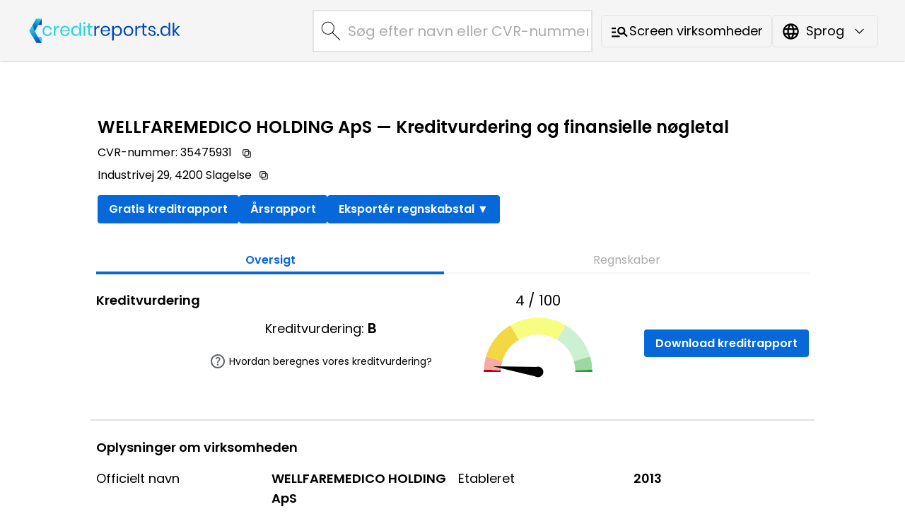

--- FILE ---
content_type: text/html
request_url: https://companies.creditreports.dk/da/companies/701434/wellfaremedico-holding-aps/
body_size: 84330
content:
<!DOCTYPE html><html lang="da"> <head><meta charset="UTF-8"><meta name="viewport" content="width=device-width, initial-scale=1.0"><meta http-equiv="X-UA-Compatible" content="ie=edge"><link rel="icon" type="image/png" href="/favicon.png"><link rel="icon" type="image/x-icon" href="/favicon.ico"><script async src="https://www.googletagmanager.com/gtag/js?id=G-W3625Y8D4S"></script><script>window.dataLayer = window.dataLayer || [];
      function gtag(){dataLayer.push(arguments);}
      gtag('js', new Date());
      gtag('config', 'G-W3625Y8D4S');</script><script async src="https://pagead2.googlesyndication.com/pagead/js/adsbygoogle.js?client=ca-pub-5639010382412427" crossorigin="anonymous"></script> <title>WELLFAREMEDICO HOLDING ApS — CreditReports.dk</title><meta name="description" content="WELLFAREMEDICO HOLDING ApS havde en egenkapitalandel på -94.2 %, ROA på -2.9 %, og en kreditvurdering på B i 2024. Udforsk flere detaljer i vores virksomhedsregister."><link rel="canonical" href="https://companies.creditreports.dk/da/companies/701434/wellfaremedico-holding-aps/"><link rel="alternate" href="https://companies.creditreports.dk/da/companies/701434/wellfaremedico-holding-aps/" hreflang="da"><link rel="alternate" href="https://companies.creditreports.dk/en/companies/701434/wellfaremedico-holding-aps/" hreflang="en"><meta name="build-time" content="2025-09-03T04:23:30.000Z"><meta name="generator" content="Astro v5.7.12"> <link rel="stylesheet" href="/_astro/index.D1TFTcJ0.css">
<link rel="stylesheet" href="/_astro/index.W_kALC5y.css">
<link rel="stylesheet" href="/_astro/index.ChLQajCF.css">
<link rel="stylesheet" href="/_astro/index.EzV3auBM.css">
<style>._chart-container_1migs_1{position:relative;height:100vh}
._industry-tree-container_1ag1m_1{width:100%}._industry-tree-header_1ag1m_5{font-size:1.2em;margin-bottom:15px;padding-bottom:10px}._tree-list_1ag1m_11{list-style-type:none;padding-left:20px;position:relative}._tree-list-root_1ag1m_17{padding-left:0}._tree-node_1ag1m_21{margin:5px 0;position:relative}._tree-node-text_1ag1m_26{display:inline-flex;align-items:flex-start;align-items:center}._tree-node-text-expandable_1ag1m_30:hover{text-decoration-line:underline}._tree-node-text-expandable_1ag1m_30{cursor:pointer}._tree-node-root_1ag1m_35:before{border-bottom:none;top:0;width:0}._tree-list_1ag1m_11:before{content:"";position:absolute;top:0;bottom:0;left:0;border-left:1px solid #ccc;margin:0 0 0 10px}._tree-list-root_1ag1m_17:before{border-left:none}._tree-list-expand-button_1ag1m_55{vertical-align:middle}
</style><script type="module" src="/_astro/page.V2R8AmkL.js"></script></head> <body class="flex flex-col min-h-screen"> <style>astro-island,astro-slot,astro-static-slot{display:contents}</style><script>(()=>{var e=async t=>{await(await t())()};(self.Astro||(self.Astro={})).load=e;window.dispatchEvent(new Event("astro:load"));})();;(()=>{var A=Object.defineProperty;var g=(i,o,a)=>o in i?A(i,o,{enumerable:!0,configurable:!0,writable:!0,value:a}):i[o]=a;var d=(i,o,a)=>g(i,typeof o!="symbol"?o+"":o,a);{let i={0:t=>m(t),1:t=>a(t),2:t=>new RegExp(t),3:t=>new Date(t),4:t=>new Map(a(t)),5:t=>new Set(a(t)),6:t=>BigInt(t),7:t=>new URL(t),8:t=>new Uint8Array(t),9:t=>new Uint16Array(t),10:t=>new Uint32Array(t),11:t=>1/0*t},o=t=>{let[l,e]=t;return l in i?i[l](e):void 0},a=t=>t.map(o),m=t=>typeof t!="object"||t===null?t:Object.fromEntries(Object.entries(t).map(([l,e])=>[l,o(e)]));class y extends HTMLElement{constructor(){super(...arguments);d(this,"Component");d(this,"hydrator");d(this,"hydrate",async()=>{var b;if(!this.hydrator||!this.isConnected)return;let e=(b=this.parentElement)==null?void 0:b.closest("astro-island[ssr]");if(e){e.addEventListener("astro:hydrate",this.hydrate,{once:!0});return}let c=this.querySelectorAll("astro-slot"),n={},h=this.querySelectorAll("template[data-astro-template]");for(let r of h){let s=r.closest(this.tagName);s!=null&&s.isSameNode(this)&&(n[r.getAttribute("data-astro-template")||"default"]=r.innerHTML,r.remove())}for(let r of c){let s=r.closest(this.tagName);s!=null&&s.isSameNode(this)&&(n[r.getAttribute("name")||"default"]=r.innerHTML)}let p;try{p=this.hasAttribute("props")?m(JSON.parse(this.getAttribute("props"))):{}}catch(r){let s=this.getAttribute("component-url")||"<unknown>",v=this.getAttribute("component-export");throw v&&(s+=` (export ${v})`),console.error(`[hydrate] Error parsing props for component ${s}`,this.getAttribute("props"),r),r}let u;await this.hydrator(this)(this.Component,p,n,{client:this.getAttribute("client")}),this.removeAttribute("ssr"),this.dispatchEvent(new CustomEvent("astro:hydrate"))});d(this,"unmount",()=>{this.isConnected||this.dispatchEvent(new CustomEvent("astro:unmount"))})}disconnectedCallback(){document.removeEventListener("astro:after-swap",this.unmount),document.addEventListener("astro:after-swap",this.unmount,{once:!0})}connectedCallback(){if(!this.hasAttribute("await-children")||document.readyState==="interactive"||document.readyState==="complete")this.childrenConnectedCallback();else{let e=()=>{document.removeEventListener("DOMContentLoaded",e),c.disconnect(),this.childrenConnectedCallback()},c=new MutationObserver(()=>{var n;((n=this.lastChild)==null?void 0:n.nodeType)===Node.COMMENT_NODE&&this.lastChild.nodeValue==="astro:end"&&(this.lastChild.remove(),e())});c.observe(this,{childList:!0}),document.addEventListener("DOMContentLoaded",e)}}async childrenConnectedCallback(){let e=this.getAttribute("before-hydration-url");e&&await import(e),this.start()}async start(){let e=JSON.parse(this.getAttribute("opts")),c=this.getAttribute("client");if(Astro[c]===void 0){window.addEventListener(`astro:${c}`,()=>this.start(),{once:!0});return}try{await Astro[c](async()=>{let n=this.getAttribute("renderer-url"),[h,{default:p}]=await Promise.all([import(this.getAttribute("component-url")),n?import(n):()=>()=>{}]),u=this.getAttribute("component-export")||"default";if(!u.includes("."))this.Component=h[u];else{this.Component=h;for(let f of u.split("."))this.Component=this.Component[f]}return this.hydrator=p,this.hydrate},e,this)}catch(n){console.error(`[astro-island] Error hydrating ${this.getAttribute("component-url")}`,n)}}attributeChangedCallback(){this.hydrate()}}d(y,"observedAttributes",["props"]),customElements.get("astro-island")||customElements.define("astro-island",y)}})();</script><astro-island uid="c61DG" prefix="r10" component-url="/_astro/Nav.CsTjtz-9.js" component-export="default" renderer-url="/_astro/client.KJlOPP84.js" props="{&quot;lang&quot;:[0,&quot;da&quot;],&quot;dict&quot;:[0,{&quot;main&quot;:[0,{&quot;head&quot;:[0,{&quot;title&quot;:[0,&quot;CreditReports.dk virksomhedssøgning&quot;],&quot;metadescription&quot;:[0,&quot;&quot;],&quot;headertext&quot;:[0,&quot; — Kreditvurdering og finansielle nøgletal&quot;]}],&quot;tabs&quot;:[0,{&quot;companyinfo&quot;:[0,&quot;Oversigt&quot;],&quot;financials&quot;:[0,&quot;Regnskaber&quot;]}],&quot;languageMenu&quot;:[0,{&quot;en&quot;:[0,&quot;English&quot;],&quot;dk&quot;:[0,&quot;Dansk&quot;]}],&quot;searchbar&quot;:[0,{&quot;suggestion&quot;:[0,&quot;Fandt du ikke den virksomhed, du ledte efter? Vores fulde system indeholder alle danske virksomheder, inklusive omfattende kreditrisikorapporter. Registrer dig &lt;a href=\&quot;https://platform.creditreports.dk/AspAndUserCreation.action?templateAspQueryKey=CreditAnalysis\&quot; target=\&quot;_blank\&quot; rel=\&quot;noopener noreferrer\&quot;&gt;her&lt;/a&gt; for at komme i gang.&lt;br&gt;&lt;br&gt;Du kan finde tekst- og videovejledninger &lt;a href=\&quot;https://creditreports.dk/en/support/platform-tutorials/\&quot; target=\&quot;_blank\&quot; rel=\&quot;noopener noreferrer\&quot;&gt;her&lt;/a&gt;, der forklarer, hvordan du bruger vores system.&quot;]}],&quot;transparentlinkad&quot;:[0,{&quot;header&quot;:[0,&quot;Prøv den fulde version af vores system gratis&quot;],&quot;bullet1&quot;:[0,&quot;&lt;a class=\&quot;adbox-bullet-link\&quot; href=\&quot;https://creditreports.dk/en/support/platform-tutorials/#download-credit-report\&quot; target=\&quot;_blank\&quot; rel=\&quot;noopener noreferrer\&quot;&gt;Professionelle kreditrapporter&lt;/a&gt;&quot;],&quot;bullet2&quot;:[0,&quot;Lav dine egne estimater for enhver virksomhed&quot;],&quot;bullet3&quot;:[0,&quot;Værdiansættelse&quot;],&quot;bullet4&quot;:[0,&quot;&lt;a class=\&quot;adbox-bullet-link\&quot; href=\&quot;https://creditreports.dk/en/support/platform-tutorials/#cannotfindcompany\&quot; target=\&quot;_blank\&quot; rel=\&quot;noopener noreferrer\&quot;&gt;Alle 400.000+ danske virksomheder&lt;/a&gt;&quot;],&quot;bullet5&quot;:[0,&quot;Se &lt;a class=\&quot;adbox-bullet-link\&quot; href=\&quot;https://creditreports.dk/en/support/platform-tutorials\&quot; target=\&quot;_blank\&quot; rel=\&quot;noopener noreferrer\&quot;&gt;instruktioner&lt;/a&gt;&quot;],&quot;bulletfooter&quot;:[1,[[0,&quot;... og mere!&quot;],[0,&quot;Ingen registrering er nødvendig.&quot;]]],&quot;buttontext&quot;:[0,&quot;Fuld version&quot;]}],&quot;screener&quot;:[0,{&quot;title&quot;:[0,&quot;Virksomhedsscreener — CreditReports.dk&quot;],&quot;header&quot;:[0,&quot;Virksomhedsscreener&quot;],&quot;description&quot;:[0,&quot;Find nye virksomheder ved hjælp af vores færdige lister, eller opret dine egne lister &lt;a href=\&quot;https://platform.creditreports.dk/QuickLogin.action?key=3917&amp;x=doeudf&amp;targetAction=DynamicRankings&amp;lang=da\&quot; target=\&quot;_blank\&quot; rel=\&quot;noopener noreferrer\&quot;&gt;her&lt;/a&gt;. Ingen registrering er nødvendig.&quot;],&quot;button&quot;:[0,&quot;Screen virksomheder&quot;]}],&quot;footer&quot;:[0,{&quot;product&quot;:[0,&quot;Produkt&quot;],&quot;support&quot;:[0,&quot;Support&quot;],&quot;contact&quot;:[0,&quot;Kontakt os&quot;],&quot;privacypolicy&quot;:[0,&quot;Fortrolighedspolitik&quot;],&quot;copyright&quot;:[1,[[0,&quot;Ophavsret © :year CreditReports.dk.&quot;],[0,&quot;Alle rettigheder forbeholdes.&quot;]]]}],&quot;misc&quot;:[0,{&quot;dcflink&quot;:[0,&quot;Se DCF-værdiansættelsesmodel og mere&quot;],&quot;fullversionlink&quot;:[0,&quot;Prøv vores platform gratis&quot;],&quot;SeeCreditlink&quot;:[0,&quot;Se vores gratis kreditrapport&quot;],&quot;SeeCreditlink2&quot;:[0,&quot;Se vores gratis kreditrapport&quot;]}],&quot;apiad&quot;:[0,{&quot;header&quot;:[0,&quot;CreditReports API&quot;],&quot;bullets&quot;:[1,[[0,&quot;Virksomhedsoplysninger&quot;],[0,&quot;Økonomiske data&quot;],[0,&quot;Kreditrisikodata&quot;],[0,&quot;Alle 400.000+ danske virksomheder&quot;]]],&quot;footer&quot;:[1,[[0,&quot;&quot;]]],&quot;buttontext&quot;:[0,&quot;Læs mere om CreditReports API&quot;],&quot;linktitle&quot;:[0,&quot;API-info side&quot;]}],&quot;apiinfo&quot;:[0,{&quot;title&quot;:[0,&quot;CreditReports.dk API – Pålidelig, hurtig adgang til virksomhedsdata&quot;],&quot;intro&quot;:[0,&quot;Vil du integrere opdaterede virksomhedsdata direkte i dine egne IT-systemer, apps eller interne værktøjer? CreditReports API giver problemfri adgang til et bredt udvalg af virksomhedsoplysninger direkte fra vores databaser. Hold dig opdateret med de nyeste virksomhedsdata og bevar fuld kontrol over, hvordan dataene bruges og præsenteres i dine systemer.&quot;],&quot;datatitle&quot;:[0,&quot;Hvilke data er tilgængelige?&quot;],&quot;datalist&quot;:[1,[[0,&quot;Virksomhedsoplysninger: CVR-nummer, virksomhedsnavn, juridisk form, adresse og mere.&quot;],[0,&quot;Kontaktoplysninger: Telefonnummer.&quot;],[0,&quot;Regnskaber: Årsrapporter og nøgletal.&quot;],[0,&quot;Kreditrisikodata: Kreditscore og kreditvurderinger.&quot;]]],&quot;contacttitle&quot;:[0,&quot;Interesseret i API-adgang? Lad os tage en snak.&quot;],&quot;contactintro&quot;:[0,&quot;Vi vil gerne høre mere om dit behov. Send os en uformel e-mail på &lt;a href=&#39;mailto:info@creditreports.dk&#39; class=&#39;underline text-blue-700&#39;&gt;info@creditreports.dk&lt;/a&gt;. Inkludér venligst følgende oplysninger:&quot;],&quot;contactlist&quot;:[1,[[0,&quot;Navn og baggrund&quot;],[0,&quot;Telefonnummer&quot;],[0,&quot;Kort beskrivelse af dit formål med API&#39;et&quot;]]],&quot;contactfooter&quot;:[0,&quot;Når vi har modtaget din besked, kontakter vi dig for at drøfte dine behov, give dig en pris og give adgang til vores API-dokumentation og testadgang.&quot;]}]}],&quot;companies&quot;:[0,{&quot;head&quot;:[0,{&quot;title&quot;:[0,&quot;:name: — CVR: :cvr: — Regnskaber, Kreditrapport og mere&quot;],&quot;titlealt1&quot;:[0,&quot;:name: — Regnskaber, Kreditrapport og mere&quot;],&quot;titlealt2&quot;:[0,&quot;:name: — CreditReports.dk&quot;],&quot;titlealt3&quot;:[0,&quot;:name: — Konsoliderede Regnskaber, Kreditrapport og mere&quot;],&quot;metadescription&quot;:[0,&quot;:name: værdiansættes til :dcf::currency: ved hjælp af DCF-værdiansættelsesmetoden. Opdag værdiansættelsesanalyser, kreditrisikovurderinger og meget mere&quot;],&quot;metadescriptionalt1&quot;:[0,&quot;:name: rapporterede EBIT på :ebit_value::currency:, ROI på :roi_value:, og en samlet balance på :bs_value::currency: i :year:. Udforsk flere detaljer i vores virksomhedsregister.&quot;],&quot;metadescriptionalt2&quot;:[0,&quot;:name: havde en egenkapitalandel på :eq_value:, ROA på :roa_value:, og en kreditvurdering på :rating: i :year:. Udforsk flere detaljer i vores virksomhedsregister.&quot;],&quot;metadescriptionalt3&quot;:[0,&quot;:name: (CVR: :cvr:) — Se virksomhedsoplysninger, regnskaber og en gratis kreditrapport.&quot;]}],&quot;structureddata&quot;:[0,{&quot;webpage&quot;:[0,{&quot;title&quot;:[0,&quot;Kreditvurdering og finansielle nøgletal&quot;],&quot;description&quot;:[0,&quot;Omfattende finansielle oplysninger og kreditoplysninger for :name:, herunder kreditvurdering, årsregnskaber, nøgletal og meget mere.&quot;]}],&quot;propertyvalue&quot;:[0,{&quot;creditscore&quot;:[0,&quot;Kreditvurdering&quot;],&quot;roa&quot;:[0,&quot;Afkast af Aktiver&quot;],&quot;roe&quot;:[0,&quot;Afkast af Egenkapital&quot;],&quot;eqratio&quot;:[0,&quot;Egenkapitalandel&quot;],&quot;quickratio&quot;:[0,&quot;Hurting Ratio&quot;]}]}],&quot;frontpage&quot;:[0,{&quot;headers&quot;:[0,{&quot;companyinfo&quot;:[0,&quot;Oplysninger om virksomheden&quot;],&quot;financialinfo&quot;:[0,&quot;Finansielle oplysninger&quot;],&quot;overview&quot;:[0,&quot;Nøgletal&quot;],&quot;about&quot;:[0,&quot;Om&quot;],&quot;rating&quot;:[0,&quot;Kreditvurdering&quot;],&quot;variableVisualization&quot;:[0,&quot;Visualisering af variabler&quot;],&quot;valuation&quot;:[0,&quot;Værdi af virksomheden&quot;]}],&quot;basicinfo&quot;:[0,{&quot;businessid&quot;:[0,&quot;CVR-nummer&quot;],&quot;officialname&quot;:[0,&quot;Officielt navn&quot;],&quot;industry&quot;:[0,&quot;Industri&quot;],&quot;personnel&quot;:[0,&quot;Personale&quot;],&quot;persons&quot;:[0,&quot;personer&quot;],&quot;person&quot;:[0,&quot;person&quot;],&quot;established&quot;:[0,&quot;Etableret&quot;],&quot;domicile&quot;:[0,&quot;Hjemsted&quot;],&quot;companyform&quot;:[0,&quot;Virksomhedsform&quot;],&quot;roles&quot;:[0,&quot;Deltagere&quot;]}],&quot;companyformtext&quot;:[0,{&quot;Aktieselskab&quot;:[0,&quot;Aktieselskab&quot;],&quot;Anpartsselskab&quot;:[0,&quot;Anpartsselskab&quot;],&quot;Iværksætterselskab&quot;:[0,&quot;Iværksætterselskab&quot;],&quot;Kommanditselskab&quot;:[0,&quot;Kommanditselskab&quot;],&quot;Interessentskab&quot;:[0,&quot;Interessentskab&quot;]}],&quot;participantrole&quot;:[0,{&quot;DIREKTØR&quot;:[0,&quot;Direktør&quot;],&quot;BESTYRELSESMEDLEM&quot;:[0,&quot;Bestyrelsesmedlem&quot;],&quot;FORMAND&quot;:[0,&quot;Formand&quot;]}],&quot;chartheaders&quot;:[0,{&quot;solvency&quot;:[0,&quot;Soliditet&quot;],&quot;profitability&quot;:[0,&quot;Rentabilitet&quot;]}],&quot;seegroupcompany&quot;:[0,&quot;Se konsolideret virksomhed&quot;],&quot;seeparentcompany&quot;:[0,&quot;Se moderselskab&quot;],&quot;creditreportlink&quot;:[0,&quot;Gratis kreditrapport&quot;],&quot;creditreportlink2&quot;:[0,&quot;Download kreditrapport&quot;],&quot;annualreportlink&quot;:[0,&quot;Årsrapport&quot;],&quot;annualreportlinkHint&quot;:[0,&quot;Se årsrapporten for :year&quot;],&quot;downloadfiguresbutton&quot;:[0,&quot;Eksportér regnskabstal&quot;],&quot;downloadfiguresbuttonfilenameprefix&quot;:[0,&quot;regnskabstal&quot;],&quot;copybutton&quot;:[0,{&quot;cvr&quot;:[0,&quot;Kopiér CVR-nummer&quot;],&quot;address&quot;:[0,&quot;Kopiér adresse&quot;],&quot;phone&quot;:[0,&quot;Kopiér telefonnummer&quot;],&quot;email&quot;:[0,&quot;Kopiér e-mail&quot;],&quot;homepage&quot;:[0,&quot;Kopiér hjemmeside&quot;]}],&quot;dcfValuation&quot;:[0,&quot;DCF-værdiansættelse&quot;],&quot;valuationlink&quot;:[0,&quot;Se værdiansættelsesanalyse&quot;],&quot;seefullfinancialslink&quot;:[0,&quot;Se regnskabet&quot;],&quot;tablerowheaders&quot;:[0,{&quot;volume&quot;:[0,&quot;Volumen&quot;],&quot;profitability&quot;:[0,&quot;Rentabilitet&quot;],&quot;solvency&quot;:[0,&quot;Solvens&quot;],&quot;liquidity&quot;:[0,&quot;Likviditet&quot;],&quot;capeff&quot;:[0,&quot;Effektiv udnyttelse af kapital&quot;],&quot;creditrisk&quot;:[0,&quot;Kreditrisiko&quot;]}],&quot;companiesofsameindustry&quot;:[0,&quot;Virksomheder i samme branche&quot;],&quot;companiesofsameindustrylink&quot;:[0,&quot;=&gt; Vis alle virksomheder i branchen :industry&quot;],&quot;companiesofsameindustrylinkalt&quot;:[0,&quot;Se alle virksomheder i branchen&quot;],&quot;gotoindustriesoverviewlink&quot;:[0,&quot;=&gt; Se alle brancher&quot;],&quot;creditratinghelp&quot;:[0,&quot;Hvordan beregnes vores kreditvurdering?&quot;],&quot;creditratinglink&quot;:[0,&quot;https://creditreports.dk/da/support/faq/&quot;],&quot;rating&quot;:[0,&quot;Vurdering&quot;],&quot;graphfailed&quot;:[0,&quot;Grafen kunne ikke indlæses&quot;]}],&quot;financials&quot;:[0,{&quot;title&quot;:[0,&quot;:name: — Regnskaber — CreditReports.dk&quot;],&quot;titlealt1&quot;:[0,&quot;:name: — Regnskaber&quot;],&quot;titlealt2&quot;:[0,&quot;:name: — Konsoliderede Regnskaber — CreditReports.dk&quot;],&quot;titlealt3&quot;:[0,&quot;:name: — Konsoliderede Regnskaber&quot;],&quot;metadescription&quot;:[0,&quot;:name: (CVR: :cvr:) — Se komplette regnskaber.&quot;],&quot;metadescriptionalt&quot;:[0,&quot;:name: (CVR: :cvr:) — Se komplette konsoliderede regnskaber.&quot;],&quot;sectionheaders&quot;:[0,{&quot;incomestatement&quot;:[0,&quot;Resultatopgørelse&quot;],&quot;assets&quot;:[0,&quot;Aktiver&quot;],&quot;equityliab&quot;:[0,&quot;Egenkapital og passiver&quot;]}],&quot;tablerowheaders&quot;:[0,{&quot;volume&quot;:[0,&quot;volume&quot;]}]}]}],&quot;industries&quot;:[0,{&quot;h1&quot;:[0,&quot;Brancher&quot;],&quot;title&quot;:[0,&quot;Brancher — CreditReports.dk&quot;],&quot;titleindustrypage&quot;:[0,&quot;:industry — CreditReports.dk&quot;],&quot;subtitle&quot;:[0,&quot;Gennemse alle danske brancher og sektorer nedenfor. Klik på en kategori for at udforske virksomheder.&quot;],&quot;backToList&quot;:[0,&quot;Tilbage til brancheoversigten&quot;],&quot;noCompanies&quot;:[0,&quot;Ingen virksomheder fundet for denne branche&quot;]}],&quot;variables&quot;:[0,{&quot;ns&quot;:[0,&quot;Nettoomsætning&quot;],&quot;gross_profit&quot;:[0,&quot;Bruttofortjeneste&quot;],&quot;cr_ebitda_xml&quot;:[0,&quot;EBITDA&quot;],&quot;cr_pre_tax_profit&quot;:[0,&quot;Overskud før skat&quot;],&quot;cr_net_earnings&quot;:[0,&quot;Nettoindtjening&quot;],&quot;cr_fiscal_period_length&quot;:[0,&quot;Finansperiodens længde&quot;],&quot;cr_wages_and_salaries&quot;:[0,&quot;Lønninger og vederlag&quot;],&quot;ebit&quot;:[0,&quot;Driftsresultat&quot;],&quot;cr_other_financial_expenses&quot;:[0,&quot;Andre finansielle udgifter&quot;],&quot;cr_pre_tax_profit_less_eo&quot;:[0,&quot;Overskud før skat minus ekstra ordinære udgifter&quot;],&quot;cr_income_taxes&quot;:[0,&quot;Indkomstskatter&quot;],&quot;cr_intangible_assets_total&quot;:[0,&quot;Immaterielle aktiver i alt&quot;],&quot;cr_tangibles_assets_total&quot;:[0,&quot;Materielle aktiver i alt&quot;],&quot;cr_other_receivables&quot;:[0,&quot;Andre tilgodehavender&quot;],&quot;cr_investments_total&quot;:[0,&quot;Investeringer i alt&quot;],&quot;cr_current_assets_total&quot;:[0,&quot;Varebeholdninger i alt&quot;],&quot;cr_long_term_receivables_total&quot;:[0,&quot;Langfristede tilgodehavender i alt&quot;],&quot;cr_curr_trade_debtors&quot;:[0,&quot;Kortfristede debitorer&quot;],&quot;cr_curr_prepayments_and_accured_inc&quot;:[0,&quot;Forudbetalinger og periodiserede indtægter&quot;],&quot;cr_st_tax_assets&quot;:[0,&quot;Aktuelle udskudte skatteaktiver&quot;],&quot;cr_short_term_receivables_total&quot;:[0,&quot;Kortfristede tilgodehavender i alt&quot;],&quot;cr_cash_equivalents_total&quot;:[0,&quot;Likvide midler i alt&quot;],&quot;cr_cash_and_bank_deposits&quot;:[0,&quot;Kontant- og bankindskud&quot;],&quot;cr_cash_and_cash_eq_total&quot;:[0,&quot;Kontanter og likvide midler&quot;],&quot;bs_additional_cash_result&quot;:[0,&quot;Cash (generated)&quot;],&quot;bs_total_assets&quot;:[0,&quot;Balancesum (aktiver)&quot;],&quot;share_cap&quot;:[0,&quot;Aktiekapital&quot;],&quot;cr_shareholders_equity&quot;:[0,&quot;Egenkapital i alt&quot;],&quot;cr_appropriations_total&quot;:[0,&quot;Bevillinger i alt&quot;],&quot;cr_non_current_loans_from_credit_ins&quot;:[0,&quot;Langfristede lån fra kreditinstitutter&quot;],&quot;cr_non_current_liabilities_total&quot;:[0,&quot;Langfristede forpligtelser i alt&quot;],&quot;cr_current_loans_from_credit_ins&quot;:[0,&quot;Løbende lån fra kreditinstitutter&quot;],&quot;cr_other_current_creditors&quot;:[0,&quot;Andre ikke-rentebærende kortfristede forpligtelser&quot;],&quot;cr_current_liabilities_total&quot;:[0,&quot;Kortfristede forpligtelser i alt&quot;],&quot;bs_total_liab&quot;:[0,&quot;Balancesum (passiver)&quot;],&quot;interest_bearing_liabilities_calc&quot;:[0,&quot;Rentebærende forpligtelser&quot;],&quot;non_interest_bearing_liabilities_calc&quot;:[0,&quot;Ikke-rentebærende passiver&quot;],&quot;cr_roi_percent_corrected&quot;:[0,&quot;Investeringsafkast (ROI)&quot;],&quot;cr_roe_percent_corrected&quot;:[0,&quot;Egenkapitalafkast (ROE)&quot;],&quot;cr_roa_percent_corrected&quot;:[0,&quot;Afkastningsgrad (ROA)&quot;],&quot;cr_equity_ratio&quot;:[0,&quot;Egenkapitalandel&quot;],&quot;ebit_percent&quot;:[0,&quot;Driftsresultat-%&quot;],&quot;apum_ebit_percent_cv&quot;:[0,&quot;Driftsresultat-%&quot;],&quot;ebit_gross_profit_percent&quot;:[0,&quot;Driftsresultat/Bruttofortjeneste (%)&quot;],&quot;cr_gearing_percent&quot;:[0,&quot;Gearing&quot;],&quot;cr_net_debt&quot;:[0,&quot;Nettogæld&quot;],&quot;cr_quick_ratio&quot;:[0,&quot;Likviditetsgrad 1&quot;],&quot;cr_current_ratio&quot;:[0,&quot;Likviditetsgrad 2&quot;],&quot;text_brc_den_D_AAA-brm_ValuBooster2dk&quot;:[0,&quot;Kreditvurdering&quot;],&quot;cr_relative_net_indebtedness&quot;:[0,&quot;Relativ nettogældsætning %&quot;],&quot;cr_change_in_finished_goods_inv&quot;:[0,&quot;Ændring i færdigvarelageret&quot;],&quot;cr_manufacturing_for_own_use&quot;:[0,&quot;Produktion til virksomhedens eget brug&quot;],&quot;cr_other_operating_income&quot;:[0,&quot;Andre driftsindtægter&quot;],&quot;cr_purchases_during_fy&quot;:[0,&quot;Køb i løbet af regnskabsåret&quot;],&quot;cr_change_in_stock&quot;:[0,&quot;Ændring i lagerbeholdning&quot;],&quot;cr_costs_of_manufacturing&quot;:[0,&quot;Omkostninger ved fremstilling&quot;],&quot;cr_external_services&quot;:[0,&quot;Eksterne tjenesteydelser&quot;],&quot;cr_rents&quot;:[0,&quot;Leje&quot;],&quot;cr_costs_of_management&quot;:[0,&quot;Omkostninger til ledelse&quot;],&quot;cr_costs_of_distribution&quot;:[0,&quot;Omkostninger til distribution&quot;],&quot;cr_costs_of_marketing&quot;:[0,&quot;Omkostninger til markedsføring&quot;],&quot;cr_social_security_expenses&quot;:[0,&quot;Udgifter til social sikring&quot;],&quot;cr_employee_benefit_expenses&quot;:[0,&quot;Udgifter til personaleydelser&quot;],&quot;cr_other_oper_expenses&quot;:[0,&quot;Andre driftsomkostninger&quot;],&quot;cr_depreciation&quot;:[0,&quot;Afskrivninger i alt&quot;],&quot;cr_reduction_non_current_assets&quot;:[0,&quot;Værdiforringelse af langfristede aktiver&quot;],&quot;cr_net_income_from_associates&quot;:[0,&quot;Nettoindtægter fra associerede virksomheder&quot;],&quot;cr_other_financial_income&quot;:[0,&quot;Andre finansielle indtægter&quot;],&quot;cr_interest_income&quot;:[0,&quot;Renteindtægter&quot;],&quot;cr_interest_expenses&quot;:[0,&quot;Renteudgifter&quot;],&quot;cr_reduction_non_current_investment_ass&quot;:[0,&quot;Reduktion af langfristede investeringsaktiver&quot;],&quot;cr_income_from_non_current_investments&quot;:[0,&quot;Indtægter fra andre investeringer, der holdes som langfristede aktiver&quot;],&quot;cr_exchange_rate_diff&quot;:[0,&quot;Valutakursdifferencer&quot;],&quot;cr_net_income_from_associates_fin&quot;:[0,&quot;Nettoindtægter fra associerede virksomheder (fin.)&quot;],&quot;cr_eo_income&quot;:[0,&quot;Ekstraordinære indtægter&quot;],&quot;cr_eo_expenses&quot;:[0,&quot;Ekstraordinære omkostninger&quot;],&quot;cr_net_income_from_associates_eo&quot;:[0,&quot;Ekstraordinære nettoindtægter fra associerede virksomheder&quot;],&quot;cr_discountinued_operations&quot;:[0,&quot;Resultat af ophørte aktiviteter&quot;],&quot;cr_development_expenditure&quot;:[0,&quot;Udgifter til udvikling&quot;],&quot;cr_intangible_rights&quot;:[0,&quot;Immaterielle rettigheder&quot;],&quot;cr_goodwill&quot;:[0,&quot;Goodwill&quot;],&quot;cr_land_and_waters&quot;:[0,&quot;Jord og vand&quot;],&quot;cr_buildings&quot;:[0,&quot;Bygninger&quot;],&quot;cr_machinery_and_equipment&quot;:[0,&quot;Maskiner og udstyr&quot;],&quot;cr_advance_payments_and_cons_in_prog&quot;:[0,&quot;Forudbetalinger og igangværende anlægsarbejder&quot;],&quot;cr_other_tangible_assets&quot;:[0,&quot;Andre materielle aktiver&quot;],&quot;cr_holdings_in_group_companies&quot;:[0,&quot;Kapitalandele i koncernforbundne selskaber&quot;],&quot;cr_participating_interests&quot;:[0,&quot;Kapitalandele&quot;],&quot;cr_other_shares_and_ownership&quot;:[0,&quot;Andre aktier og lignende ejerandele&quot;],&quot;cr_receivables_from_group_member&quot;:[0,&quot;Tilgodehavender hos tilknyttede virksomheder&quot;],&quot;cr_receivables_from_participating&quot;:[0,&quot;Tilgodehavender hos deltagende virksomheder&quot;],&quot;cr_other_non_curr_investments&quot;:[0,&quot;Andre langfristede kapitalandele&quot;],&quot;cr_real_estate_investments&quot;:[0,&quot;Investeringer i fast ejendom&quot;],&quot;cr_non_curr_trade_debtors&quot;:[0,&quot;Langfristede tilgodehavender fra salg og tjenesteydelser&quot;],&quot;cr_non_curr_owed_by_group_member&quot;:[0,&quot;Langfristet tilgodehavende hos koncernselskaber&quot;],&quot;cr_non_curr_owed_by_participating&quot;:[0,&quot;Langfristet tilgodehavende hos interessentskaber&quot;],&quot;cr_non_curr_loans_receivable&quot;:[0,&quot;Langfristede tilgodehavender fra lån&quot;],&quot;cr_non_curr_other_receivables&quot;:[0,&quot;Langfristede andre tilgodehavender&quot;],&quot;cr_non_curr_prepayments_and_accured_inc&quot;:[0,&quot;Langfristede forudbetalinger og periodeafgrænsningsposter&quot;],&quot;cr_lt_tax_assets&quot;:[0,&quot;Udskudte skatteaktiver&quot;],&quot;cr_semifinished_products&quot;:[0,&quot;Halvfabrikata&quot;],&quot;cr_raw_materials&quot;:[0,&quot;Råvarer og hjælpematerialer&quot;],&quot;cr_other_stocks&quot;:[0,&quot;Andre lagre&quot;],&quot;cr_finished_goods&quot;:[0,&quot;Færdige produkter/varer&quot;],&quot;cr_advance_payments&quot;:[0,&quot;Forudbetalinger&quot;],&quot;cr_ifrs_pre_payments&quot;:[0,&quot;Forudbetalinger&quot;],&quot;cr_leasing_assets&quot;:[0,&quot;Leasingaktiver&quot;],&quot;cr_curr_owed_by_group_member&quot;:[0,&quot;Kortfristet gæld til koncernforbundne selskaber&quot;],&quot;cr_curr_owed_by_participating&quot;:[0,&quot;Kortfristet tilgodehavende hos interessentkomp.&quot;],&quot;cr_curr_loans_receivable&quot;:[0,&quot;Kortfristede tilgodehavender fra lån&quot;],&quot;cr_current_unpaid_shares&quot;:[0,&quot;Kortfristede ikke-betalte aktier&quot;],&quot;cr_curr_other_receivables&quot;:[0,&quot;Kortfristede andre tilgodehavender&quot;],&quot;cr_financial_assets_fair_value&quot;:[0,&quot;Dagsværdi af finansielle aktiver&quot;],&quot;cr_other_curr_investments&quot;:[0,&quot;Andre kortfristede investeringer&quot;],&quot;cr_holdings_in_group_member&quot;:[0,&quot;Kapitalandele i koncernforbundne selskaber&quot;],&quot;cr_curr_other_shares_and_ownership&quot;:[0,&quot;Kortfristede andre aktier og ejerandele&quot;],&quot;cr_holdings_in_own_shares&quot;:[0,&quot;Beholdning af egne aktier&quot;],&quot;cr_non_current_assets_for_sale&quot;:[0,&quot;Langfristede aktiver til salg&quot;],&quot;cr_share_premium_account&quot;:[0,&quot;Konto for overkurs ved emission&quot;],&quot;asset_revaluation_res&quot;:[0,&quot;Reserve for opskrivning af aktiver&quot;],&quot;shares_repurchased&quot;:[0,&quot;Tilbagekøbte aktier&quot;],&quot;cr_fair_value_reserve&quot;:[0,&quot;Reserve for dagsværdi&quot;],&quot;cr_legal_reserve&quot;:[0,&quot;Lovpligtig reserve&quot;],&quot;cr_other_reserves&quot;:[0,&quot;Andre reserver&quot;],&quot;cr_other_restricted_equity&quot;:[0,&quot;Anden bunden egenkapital&quot;],&quot;cr_retained_earnings&quot;:[0,&quot;Overført resultat&quot;],&quot;cr_profit_for_fy&quot;:[0,&quot;Regnskabsårets resultat&quot;],&quot;cr_other_unrestricted_equity&quot;:[0,&quot;Anden fri egenkapital&quot;],&quot;minorities&quot;:[0,&quot;Minoritetsinteresser (BS)&quot;],&quot;cr_provisions&quot;:[0,&quot;Hensatte forpligtelser&quot;],&quot;cr_capital_loan_lt&quot;:[0,&quot;Kapitaludlån&quot;],&quot;cr_non_current_bonds&quot;:[0,&quot;Langfristede obligationer&quot;],&quot;convertibles&quot;:[0,&quot;Langfristede lån fra kreditinstitutter&quot;],&quot;cr_non_current_leasing_loan_adj&quot;:[0,&quot;Langfristede leasinglån&quot;],&quot;cr_non_current_pension_loans&quot;:[0,&quot;Langfristede pensionslån&quot;],&quot;cr_non_current_advances_received&quot;:[0,&quot;Langfristede modtagne forskud&quot;],&quot;cr_non_current_trade_creditors&quot;:[0,&quot;Langfristede kreditorer&quot;],&quot;cr_non_current_owed_to_group_member&quot;:[0,&quot;Langfristet gæld til koncernmedlem&quot;],&quot;cr_non_current_owed_to_participating&quot;:[0,&quot;Langfristet gæld til deltagende virksomheder&quot;],&quot;cr_non_current_accruals_and_def_inc&quot;:[0,&quot;Langfristede periodeafgrænsningsposter&quot;],&quot;cr_connection_fees&quot;:[0,&quot;Hensatte forpligtelser&quot;],&quot;cr_other_non_current_creditors&quot;:[0,&quot;Andre langfristede int. bærende forpligtelser&quot;],&quot;cr_non_current_other_liabilities&quot;:[0,&quot;Langfristede andre forpligtelser&quot;],&quot;cr_lt_tax_liabilities&quot;:[0,&quot;Langfristede udskudte skatteforpligtelser&quot;],&quot;cr_capital_loan_st&quot;:[0,&quot;Kortfristede kapitallån&quot;],&quot;cr_current_bonds&quot;:[0,&quot;Kortfristede obligationer&quot;],&quot;cr_current_convertibles&quot;:[0,&quot;Kortfristede lån fra kreditinstitutter&quot;],&quot;cr_current_leasing_loan_adj&quot;:[0,&quot;Kortfristede leasinglån&quot;],&quot;cr_current_pension_loans&quot;:[0,&quot;Kortfristede pensionslån&quot;],&quot;cr_current_advances_received&quot;:[0,&quot;Modtagne forskud&quot;],&quot;cr_current_trade_creditors&quot;:[0,&quot;Kortfristede handelskreditorer&quot;],&quot;cr_bills_of_exhange&quot;:[0,&quot;Vekselgæld&quot;],&quot;cr_current_owed_to_participating&quot;:[0,&quot;Kortfristet gæld til deltagende virksomheder&quot;],&quot;cr_current_owed_to_group_member&quot;:[0,&quot;Kortfristet gæld til koncernselskab&quot;],&quot;cr_st_tax_liabilities&quot;:[0,&quot;Kortfristede udskudte skatteforpligtelser&quot;],&quot;cr_current_loans_interest_bearing&quot;:[0,&quot;Kortfristede andre rentebærende lån&quot;],&quot;cr_current_current_reserves&quot;:[0,&quot;Kortfristede hensættelser&quot;],&quot;cr_non_current_asset_stripping_liabilities&quot;:[0,&quot;Forpligtelser vedrørende langfristede aktiver til salg&quot;],&quot;cr_current_accruals_and_deferred_income&quot;:[0,&quot;Periodeafgrænsningsposter&quot;],&quot;cr_trade_debtors_turnover&quot;:[0,&quot;Debitoromsætning i dage&quot;],&quot;cr_net_working_capital_percent&quot;:[0,&quot;Nettoarbejdskapital %&quot;],&quot;eva&quot;:[0,&quot;Economic value added (EVA)&quot;]}]}],&quot;searchMinQueryLength&quot;:[0,3],&quot;searchSuggestion&quot;:[0,&quot;Fandt du ikke den virksomhed, du ledte efter? Vores fulde system indeholder alle danske virksomheder, inklusive omfattende kreditrisikorapporter. Registrer dig &lt;a href=\&quot;https://platform.creditreports.dk/AspAndUserCreation.action?templateAspQueryKey=CreditAnalysis\&quot; target=\&quot;_blank\&quot; rel=\&quot;noopener noreferrer\&quot;&gt;her&lt;/a&gt; for at komme i gang.&lt;br&gt;&lt;br&gt;Du kan finde tekst- og videovejledninger &lt;a href=\&quot;https://creditreports.dk/en/support/platform-tutorials/\&quot; target=\&quot;_blank\&quot; rel=\&quot;noopener noreferrer\&quot;&gt;her&lt;/a&gt;, der forklarer, hvordan du bruger vores system.&quot;]}" ssr client="load" opts="{&quot;name&quot;:&quot;Nav&quot;,&quot;value&quot;:true}" await-children><link rel="preload" as="image" href="/images/creditreportsdklogo.svg" imageSizes="100vw"/><link rel="preload" as="image" href="/images/google_icons_manage_search.svg"/><link rel="preload" as="image" href="/images/google_icons_language.svg"/><link rel="preload" as="image" href="/images/google_icons_expand_more.svg"/><link rel="preload" as="image" href="/images/google_icons_search.svg"/><nav class="flex flex-col xl:hidden"><div class="_nav_1flax_1 _nav-mobile_1flax_6 "><a href="/da/" class="w-2/4" data-astro-prefetch="true"><img alt="CreditReports.dk logo" sizes="100vw" class="max-w-auto sm:max-w-[220px] h-auto" src="/images/creditreportsdklogo.svg"/></a><button class="text-gray-700 p-2 focus:outline-none" aria-label="Toggle navigation menu"><svg class="w-6 h-6" fill="none" stroke="currentColor" viewBox="0 0 24 24" xmlns="http://www.w3.org/2000/svg"><path stroke-linecap="round" stroke-linejoin="round" stroke-width="2" d="M4 6h16M4 12h16m-7 6h7"></path></svg></button><div class="fixed top-0 right-0 w-88 h-full bg-gray-200 shadow-lg z-50 transform transition-transform duration-300 ease-out hidden"><div class="flex flex-col space-y-4 py-6 px-8"><button class="text-gray-700 self-end p-2 mx-2" aria-label="Close navigation menu"><svg class="w-6 h-6" fill="none" stroke="currentColor" viewBox="0 0 24 24" xmlns="http://www.w3.org/2000/svg"><path stroke-linecap="round" stroke-linejoin="round" stroke-width="2" d="M6 18L18 6M6 6l12 12"></path></svg></button><div class="flex flex-row items-center justify-center border border-gray-300 rounded-md px-3 py-2 text-lg"><img src="/images/google_icons_manage_search.svg" alt="Screener menu icon" width="27" height="26"/><a class="whitespace-nowrap" href="/da/screener/">Screen virksomheder</a></div><div class="_language-menu_1flax_42 "><a href="#" class="_language-menu-dropdown-toggle_1flax_47"><img src="/images/google_icons_language.svg" alt="Language menu icon" width="27" height="26"/><span class="px-2">Sprog</span><img src="/images/google_icons_expand_more.svg" alt="Expand more icon" width="27" height="26"/></a><div class="hidden _language-menu-dropdown_1flax_47"><button class="_language-menu-dropdown-btn_1flax_61">Dansk</button><button class="_language-menu-dropdown-btn_1flax_61">English</button></div></div></div></div></div><div class="flex justify-center px-8 py-4"><!--$--><div class="_search-container_1tnl4_1 "><div class="_search-input-container_1tnl4_8"><img class="_search-icon_1tnl4_32" alt="Magnifying glass icon" src="/images/google_icons_search.svg"/><input class="_search-input_1tnl4_8" placeholder="Søg efter navn eller CVR-nummer"/></div></div><!--/$--></div></nav><nav class="_nav_1flax_1 _nav-desktop_1flax_11 "><div class="_nav-grid-item_1flax_22 _nav-grid-item-left_1flax_27"><a href="/da/" data-astro-prefetch="true"><img alt="CreditReports.dk logo" sizes="100vw" class="max-w-auto sm:max-w-[220px] h-auto" src="/images/creditreportsdklogo.svg"/></a></div><div class="_nav-grid-item_1flax_22 _nav-grid-item-center_1flax_32"><div class="_search-container_1tnl4_1 "><div class="_search-input-container_1tnl4_8"><img class="_search-icon_1tnl4_32" alt="Magnifying glass icon" src="/images/google_icons_search.svg"/><input class="_search-input_1tnl4_8" placeholder="Søg efter navn eller CVR-nummer"/></div></div></div><div class="_nav-grid-item_1flax_22 _nav-grid-item-right_1flax_37"><div class="flex flex-row items-center justify-center border border-gray-300 rounded-md px-3 py-2 text-lg"><img src="/images/google_icons_manage_search.svg" alt="Screener menu icon" width="27" height="26"/><a data-astro-prefetch="true" class="whitespace-nowrap" href="/da/screener/">Screen virksomheder</a></div><div class="_language-menu_1flax_42 "><a href="#" class="_language-menu-dropdown-toggle_1flax_47"><img src="/images/google_icons_language.svg" alt="Language menu icon" width="27" height="26"/><span class="px-2">Sprog</span><img src="/images/google_icons_expand_more.svg" alt="Expand more icon" width="27" height="26"/></a><div class="hidden _language-menu-dropdown_1flax_47"><button class="_language-menu-dropdown-btn_1flax_61">Dansk</button><button class="_language-menu-dropdown-btn_1flax_61">English</button></div></div></div></nav><!--astro:end--></astro-island> <div class="_wrapper_1cflo_8">  <main class="_main-container_1cflo_1">   <div class="xl:relative max-w-5xl mx-auto"> <div> <div class="_basic-info-container_k8nca_1"> <h1 class="_basic-info-company-name_k8nca_6"> WELLFAREMEDICO HOLDING ApS  — Kreditvurdering og finansielle nøgletal </h1> <div class="grid gap-2 grid-cols-1 md:grid-cols-5"> <div class="md:col-span-5"> CVR-nummer: 35475931 <script>(()=>{var e=async t=>{await(await t())()};(self.Astro||(self.Astro={})).only=e;window.dispatchEvent(new Event("astro:only"));})();</script><astro-island uid="Z1OSvtj" component-url="/_astro/index.spKPWWVu.js" component-export="default" renderer-url="/_astro/client.KJlOPP84.js" props="{&quot;value&quot;:[0,&quot;35475931&quot;],&quot;label&quot;:[0,&quot;Kopiér CVR-nummer&quot;]}" ssr client="only" opts="{&quot;name&quot;:&quot;CopyButton&quot;,&quot;value&quot;:&quot;react&quot;}"></astro-island> </div> <div class="md:col-span-2" style="display: flex; align-items: center;"> Industrivej 29, 4200 Slagelse <script>(()=>{var a=(s,i,o)=>{let r=async()=>{await(await s())()},t=typeof i.value=="object"?i.value:void 0,c={rootMargin:t==null?void 0:t.rootMargin},n=new IntersectionObserver(e=>{for(let l of e)if(l.isIntersecting){n.disconnect(),r();break}},c);for(let e of o.children)n.observe(e)};(self.Astro||(self.Astro={})).visible=a;window.dispatchEvent(new Event("astro:visible"));})();</script><astro-island uid="Z2uVLEK" prefix="r11" component-url="/_astro/index.spKPWWVu.js" component-export="default" renderer-url="/_astro/client.KJlOPP84.js" props="{&quot;value&quot;:[0,&quot;Industrivej 29, 4200 Slagelse&quot;],&quot;label&quot;:[0,&quot;Kopiér adresse&quot;]}" ssr client="visible" opts="{&quot;name&quot;:&quot;CopyButton&quot;,&quot;value&quot;:true}" await-children><button type="button" aria-label="Kopiér adresse" style="margin-left:0.5em;background:none;border:none;cursor:pointer;padding:0;vertical-align:middle" title="Kopiér adresse"><svg width="18" height="18" viewBox="0 0 20 20" fill="currentColor" xmlns="http://www.w3.org/2000/svg"><rect x="7" y="7" width="9" height="9" rx="2" stroke="#333" stroke-width="1.5" fill="none"></rect><rect x="4" y="4" width="9" height="9" rx="2" stroke="#333" stroke-width="1.5" fill="none"></rect></svg></button><!--astro:end--></astro-island> </div> </div> <div class="my-4 lg:mb-2 flex gap-2"> <a class="_btn_nwev9_29" target="_blank" rel="noreferrer nofollow" title="Se vores gratis kreditrapport" href="https://api.creditreports.dk/report?fid=701434&amp;lang=da">Gratis kreditrapport</a> <a class="_btn_1i1ni_1" target="_blank" rel="noreferrer nofollow" title="Se årsrapporten for 2024" href="http://regnskaber.virk.dk/13957453/amNsb3VkczovLzAzL2RlLzBkL2E0L2QyLzQ3MzMtNDBkOS1hNGUyLTRmMzY2ODk1MzhjMQ.pdf"> Årsrapport </a> <astro-island uid="1wsBCj" prefix="r13" component-url="/_astro/DownloadFiguresButton.z8Hm7xg7.js" component-export="default" renderer-url="/_astro/client.KJlOPP84.js" props="{&quot;sections&quot;:[1,[[0,{&quot;header&quot;:[0,&quot;Resultatopgørelse&quot;],&quot;data&quot;:[0,{&quot;cr_fiscal_period_length&quot;:[1,[[0,{&quot;varname&quot;:[0,&quot;cr_fiscal_period_length&quot;],&quot;type&quot;:[0,&quot;numeric&quot;],&quot;numericType&quot;:[0,&quot;nonconvertible&quot;],&quot;position&quot;:[0,{&quot;year&quot;:[0,2024],&quot;quarter&quot;:[0]}],&quot;value&quot;:[0,12]}],[0,{&quot;varname&quot;:[0,&quot;cr_fiscal_period_length&quot;],&quot;type&quot;:[0,&quot;numeric&quot;],&quot;numericType&quot;:[0,&quot;nonconvertible&quot;],&quot;position&quot;:[0,{&quot;year&quot;:[0,2023],&quot;quarter&quot;:[0]}],&quot;value&quot;:[0,12]}],[0,{&quot;varname&quot;:[0,&quot;cr_fiscal_period_length&quot;],&quot;type&quot;:[0,&quot;numeric&quot;],&quot;numericType&quot;:[0,&quot;nonconvertible&quot;],&quot;position&quot;:[0,{&quot;year&quot;:[0,2022],&quot;quarter&quot;:[0]}],&quot;value&quot;:[0,12]}],[0,{&quot;varname&quot;:[0,&quot;cr_fiscal_period_length&quot;],&quot;type&quot;:[0,&quot;numeric&quot;],&quot;numericType&quot;:[0,&quot;nonconvertible&quot;],&quot;position&quot;:[0,{&quot;year&quot;:[0,2021],&quot;quarter&quot;:[0]}],&quot;value&quot;:[0,12]}],[0,{&quot;varname&quot;:[0,&quot;cr_fiscal_period_length&quot;],&quot;type&quot;:[0,&quot;numeric&quot;],&quot;numericType&quot;:[0,&quot;nonconvertible&quot;],&quot;position&quot;:[0,{&quot;year&quot;:[0,2020],&quot;quarter&quot;:[0]}],&quot;value&quot;:[0,12]}]]],&quot;ns&quot;:[1,[]],&quot;cr_change_in_finished_goods_inv&quot;:[1,[]],&quot;cr_manufacturing_for_own_use&quot;:[1,[]],&quot;cr_other_operating_income&quot;:[1,[]],&quot;cr_purchases_during_fy&quot;:[1,[]],&quot;cr_change_in_stock&quot;:[1,[]],&quot;cr_costs_of_manufacturing&quot;:[1,[]],&quot;cr_external_services&quot;:[1,[]],&quot;cr_rents&quot;:[1,[]],&quot;gross_profit&quot;:[1,[[0,{&quot;varname&quot;:[0,&quot;gross_profit&quot;],&quot;type&quot;:[0,&quot;numeric&quot;],&quot;numericType&quot;:[0,&quot;convertible&quot;],&quot;position&quot;:[0,{&quot;year&quot;:[0,2024],&quot;quarter&quot;:[0]}],&quot;value&quot;:[0,-0.014575]}],[0,{&quot;varname&quot;:[0,&quot;gross_profit&quot;],&quot;type&quot;:[0,&quot;numeric&quot;],&quot;numericType&quot;:[0,&quot;convertible&quot;],&quot;position&quot;:[0,{&quot;year&quot;:[0,2023],&quot;quarter&quot;:[0]}],&quot;value&quot;:[0,-0.009493]}],[0,{&quot;varname&quot;:[0,&quot;gross_profit&quot;],&quot;type&quot;:[0,&quot;numeric&quot;],&quot;numericType&quot;:[0,&quot;convertible&quot;],&quot;position&quot;:[0,{&quot;year&quot;:[0,2022],&quot;quarter&quot;:[0]}],&quot;value&quot;:[0,-0.011575]}],[0,{&quot;varname&quot;:[0,&quot;gross_profit&quot;],&quot;type&quot;:[0,&quot;numeric&quot;],&quot;numericType&quot;:[0,&quot;convertible&quot;],&quot;position&quot;:[0,{&quot;year&quot;:[0,2021],&quot;quarter&quot;:[0]}],&quot;value&quot;:[0,-0.014081]}],[0,{&quot;varname&quot;:[0,&quot;gross_profit&quot;],&quot;type&quot;:[0,&quot;numeric&quot;],&quot;numericType&quot;:[0,&quot;convertible&quot;],&quot;position&quot;:[0,{&quot;year&quot;:[0,2020],&quot;quarter&quot;:[0]}],&quot;value&quot;:[0,-0.01069]}]]],&quot;cr_costs_of_management&quot;:[1,[]],&quot;cr_costs_of_distribution&quot;:[1,[]],&quot;cr_costs_of_marketing&quot;:[1,[]],&quot;cr_wages_and_salaries&quot;:[1,[]],&quot;cr_social_security_expenses&quot;:[1,[]],&quot;cr_employee_benefit_expenses&quot;:[1,[]],&quot;cr_other_oper_expenses&quot;:[1,[]],&quot;cr_depreciation&quot;:[1,[]],&quot;cr_reduction_non_current_assets&quot;:[1,[]],&quot;cr_net_income_from_associates&quot;:[1,[]],&quot;ebit&quot;:[1,[[0,{&quot;varname&quot;:[0,&quot;ebit&quot;],&quot;type&quot;:[0,&quot;numeric&quot;],&quot;numericType&quot;:[0,&quot;convertible&quot;],&quot;position&quot;:[0,{&quot;year&quot;:[0,2024],&quot;quarter&quot;:[0]}],&quot;value&quot;:[0,-0.028889]}],[0,{&quot;varname&quot;:[0,&quot;ebit&quot;],&quot;type&quot;:[0,&quot;numeric&quot;],&quot;numericType&quot;:[0,&quot;convertible&quot;],&quot;position&quot;:[0,{&quot;year&quot;:[0,2023],&quot;quarter&quot;:[0]}],&quot;value&quot;:[0,-0.377071]}],[0,{&quot;varname&quot;:[0,&quot;ebit&quot;],&quot;type&quot;:[0,&quot;numeric&quot;],&quot;numericType&quot;:[0,&quot;convertible&quot;],&quot;position&quot;:[0,{&quot;year&quot;:[0,2022],&quot;quarter&quot;:[0]}],&quot;value&quot;:[0,-0.011575]}],[0,{&quot;varname&quot;:[0,&quot;ebit&quot;],&quot;type&quot;:[0,&quot;numeric&quot;],&quot;numericType&quot;:[0,&quot;convertible&quot;],&quot;position&quot;:[0,{&quot;year&quot;:[0,2021],&quot;quarter&quot;:[0]}],&quot;value&quot;:[0,-0.014081]}],[0,{&quot;varname&quot;:[0,&quot;ebit&quot;],&quot;type&quot;:[0,&quot;numeric&quot;],&quot;numericType&quot;:[0,&quot;convertible&quot;],&quot;position&quot;:[0,{&quot;year&quot;:[0,2020],&quot;quarter&quot;:[0]}],&quot;value&quot;:[0,-0.01069]}]]],&quot;cr_other_financial_income&quot;:[1,[[0,{&quot;varname&quot;:[0,&quot;cr_other_financial_income&quot;],&quot;type&quot;:[0,&quot;numeric&quot;],&quot;numericType&quot;:[0,&quot;convertible&quot;],&quot;position&quot;:[0,{&quot;year&quot;:[0,2024],&quot;quarter&quot;:[0]}],&quot;value&quot;:[0,0.00037]}],[0,{&quot;varname&quot;:[0,&quot;cr_other_financial_income&quot;],&quot;type&quot;:[0,&quot;numeric&quot;],&quot;numericType&quot;:[0,&quot;convertible&quot;],&quot;position&quot;:[0,{&quot;year&quot;:[0,2023],&quot;quarter&quot;:[0]}],&quot;value&quot;:[0,0.000252]}]]],&quot;cr_interest_income&quot;:[1,[]],&quot;cr_other_financial_expenses&quot;:[1,[[0,{&quot;varname&quot;:[0,&quot;cr_other_financial_expenses&quot;],&quot;type&quot;:[0,&quot;numeric&quot;],&quot;numericType&quot;:[0,&quot;convertible&quot;],&quot;position&quot;:[0,{&quot;year&quot;:[0,2022],&quot;quarter&quot;:[0]}],&quot;value&quot;:[0,-0.023006]}],[0,{&quot;varname&quot;:[0,&quot;cr_other_financial_expenses&quot;],&quot;type&quot;:[0,&quot;numeric&quot;],&quot;numericType&quot;:[0,&quot;convertible&quot;],&quot;position&quot;:[0,{&quot;year&quot;:[0,2021],&quot;quarter&quot;:[0]}],&quot;value&quot;:[0,-0.019585]}],[0,{&quot;varname&quot;:[0,&quot;cr_other_financial_expenses&quot;],&quot;type&quot;:[0,&quot;numeric&quot;],&quot;numericType&quot;:[0,&quot;convertible&quot;],&quot;position&quot;:[0,{&quot;year&quot;:[0,2020],&quot;quarter&quot;:[0]}],&quot;value&quot;:[0,-0.018843]}]]],&quot;cr_interest_expenses&quot;:[1,[]],&quot;cr_reduction_non_current_investment_ass&quot;:[1,[]],&quot;cr_income_from_non_current_investments&quot;:[1,[]],&quot;cr_exchange_rate_diff&quot;:[1,[]],&quot;cr_net_income_from_associates_fin&quot;:[1,[]],&quot;cr_eo_income&quot;:[1,[]],&quot;cr_eo_expenses&quot;:[1,[]],&quot;cr_net_income_from_associates_eo&quot;:[1,[]],&quot;cr_pre_tax_profit&quot;:[1,[[0,{&quot;varname&quot;:[0,&quot;cr_pre_tax_profit&quot;],&quot;type&quot;:[0,&quot;numeric&quot;],&quot;numericType&quot;:[0,&quot;convertible&quot;],&quot;position&quot;:[0,{&quot;year&quot;:[0,2024],&quot;quarter&quot;:[0]}],&quot;value&quot;:[0,-0.028519]}],[0,{&quot;varname&quot;:[0,&quot;cr_pre_tax_profit&quot;],&quot;type&quot;:[0,&quot;numeric&quot;],&quot;numericType&quot;:[0,&quot;convertible&quot;],&quot;position&quot;:[0,{&quot;year&quot;:[0,2023],&quot;quarter&quot;:[0]}],&quot;value&quot;:[0,-0.376819]}],[0,{&quot;varname&quot;:[0,&quot;cr_pre_tax_profit&quot;],&quot;type&quot;:[0,&quot;numeric&quot;],&quot;numericType&quot;:[0,&quot;convertible&quot;],&quot;position&quot;:[0,{&quot;year&quot;:[0,2022],&quot;quarter&quot;:[0]}],&quot;value&quot;:[0,-0.03458]}],[0,{&quot;varname&quot;:[0,&quot;cr_pre_tax_profit&quot;],&quot;type&quot;:[0,&quot;numeric&quot;],&quot;numericType&quot;:[0,&quot;convertible&quot;],&quot;position&quot;:[0,{&quot;year&quot;:[0,2021],&quot;quarter&quot;:[0]}],&quot;value&quot;:[0,-0.033666]}],[0,{&quot;varname&quot;:[0,&quot;cr_pre_tax_profit&quot;],&quot;type&quot;:[0,&quot;numeric&quot;],&quot;numericType&quot;:[0,&quot;convertible&quot;],&quot;position&quot;:[0,{&quot;year&quot;:[0,2020],&quot;quarter&quot;:[0]}],&quot;value&quot;:[0,-0.029533]}]]],&quot;cr_income_taxes&quot;:[1,[[0,{&quot;varname&quot;:[0,&quot;cr_income_taxes&quot;],&quot;type&quot;:[0,&quot;numeric&quot;],&quot;numericType&quot;:[0,&quot;convertible&quot;],&quot;position&quot;:[0,{&quot;year&quot;:[0,2024],&quot;quarter&quot;:[0]}],&quot;value&quot;:[0,0.003125]}],[0,{&quot;varname&quot;:[0,&quot;cr_income_taxes&quot;],&quot;type&quot;:[0,&quot;numeric&quot;],&quot;numericType&quot;:[0,&quot;convertible&quot;],&quot;position&quot;:[0,{&quot;year&quot;:[0,2023],&quot;quarter&quot;:[0]}],&quot;value&quot;:[0,0.002033]}],[0,{&quot;varname&quot;:[0,&quot;cr_income_taxes&quot;],&quot;type&quot;:[0,&quot;numeric&quot;],&quot;numericType&quot;:[0,&quot;convertible&quot;],&quot;position&quot;:[0,{&quot;year&quot;:[0,2022],&quot;quarter&quot;:[0]}],&quot;value&quot;:[0,0.007018]}]]],&quot;cr_discountinued_operations&quot;:[1,[]],&quot;cr_net_earnings&quot;:[1,[[0,{&quot;varname&quot;:[0,&quot;cr_net_earnings&quot;],&quot;type&quot;:[0,&quot;numeric&quot;],&quot;numericType&quot;:[0,&quot;convertible&quot;],&quot;position&quot;:[0,{&quot;year&quot;:[0,2024],&quot;quarter&quot;:[0]}],&quot;value&quot;:[0,-0.025394]}],[0,{&quot;varname&quot;:[0,&quot;cr_net_earnings&quot;],&quot;type&quot;:[0,&quot;numeric&quot;],&quot;numericType&quot;:[0,&quot;convertible&quot;],&quot;position&quot;:[0,{&quot;year&quot;:[0,2023],&quot;quarter&quot;:[0]}],&quot;value&quot;:[0,-0.374786]}],[0,{&quot;varname&quot;:[0,&quot;cr_net_earnings&quot;],&quot;type&quot;:[0,&quot;numeric&quot;],&quot;numericType&quot;:[0,&quot;convertible&quot;],&quot;position&quot;:[0,{&quot;year&quot;:[0,2022],&quot;quarter&quot;:[0]}],&quot;value&quot;:[0,-0.027562]}],[0,{&quot;varname&quot;:[0,&quot;cr_net_earnings&quot;],&quot;type&quot;:[0,&quot;numeric&quot;],&quot;numericType&quot;:[0,&quot;convertible&quot;],&quot;position&quot;:[0,{&quot;year&quot;:[0,2021],&quot;quarter&quot;:[0]}],&quot;value&quot;:[0,-0.033666]}],[0,{&quot;varname&quot;:[0,&quot;cr_net_earnings&quot;],&quot;type&quot;:[0,&quot;numeric&quot;],&quot;numericType&quot;:[0,&quot;convertible&quot;],&quot;position&quot;:[0,{&quot;year&quot;:[0,2020],&quot;quarter&quot;:[0]}],&quot;value&quot;:[0,-0.029533]}]]]}]}],[0,{&quot;header&quot;:[0,&quot;Aktiver&quot;],&quot;data&quot;:[0,{&quot;cr_development_expenditure&quot;:[1,[]],&quot;cr_intangible_rights&quot;:[1,[]],&quot;cr_goodwill&quot;:[1,[]],&quot;cr_intangible_assets_total&quot;:[1,[]],&quot;cr_land_and_waters&quot;:[1,[]],&quot;cr_buildings&quot;:[1,[]],&quot;cr_machinery_and_equipment&quot;:[1,[]],&quot;cr_advance_payments_and_cons_in_prog&quot;:[1,[]],&quot;cr_other_tangible_assets&quot;:[1,[]],&quot;cr_tangibles_assets_total&quot;:[1,[]],&quot;cr_holdings_in_group_companies&quot;:[1,[]],&quot;cr_participating_interests&quot;:[1,[]],&quot;cr_other_shares_and_ownership&quot;:[1,[]],&quot;cr_receivables_from_group_member&quot;:[1,[]],&quot;cr_receivables_from_participating&quot;:[1,[]],&quot;cr_other_non_curr_investments&quot;:[1,[]],&quot;cr_real_estate_investments&quot;:[1,[]],&quot;cr_investments_total&quot;:[1,[]],&quot;cr_non_curr_trade_debtors&quot;:[1,[]],&quot;cr_non_curr_owed_by_group_member&quot;:[1,[]],&quot;cr_non_curr_owed_by_participating&quot;:[1,[]],&quot;cr_non_curr_loans_receivable&quot;:[1,[]],&quot;cr_non_curr_other_receivables&quot;:[1,[]],&quot;cr_non_curr_prepayments_and_accured_inc&quot;:[1,[]],&quot;cr_lt_tax_assets&quot;:[1,[]],&quot;cr_long_term_receivables_total&quot;:[1,[]],&quot;cr_semifinished_products&quot;:[1,[]],&quot;cr_raw_materials&quot;:[1,[]],&quot;cr_other_stocks&quot;:[1,[]],&quot;cr_finished_goods&quot;:[1,[]],&quot;cr_advance_payments&quot;:[1,[]],&quot;cr_ifrs_pre_payments&quot;:[1,[]],&quot;cr_current_assets_total&quot;:[1,[]],&quot;cr_leasing_assets&quot;:[1,[]],&quot;cr_curr_trade_debtors&quot;:[1,[]],&quot;cr_curr_owed_by_group_member&quot;:[1,[[0,{&quot;varname&quot;:[0,&quot;cr_curr_owed_by_group_member&quot;],&quot;type&quot;:[0,&quot;numeric&quot;],&quot;numericType&quot;:[0,&quot;convertible&quot;],&quot;position&quot;:[0,{&quot;year&quot;:[0,2022],&quot;quarter&quot;:[0]}],&quot;value&quot;:[0,0.371516]}],[0,{&quot;varname&quot;:[0,&quot;cr_curr_owed_by_group_member&quot;],&quot;type&quot;:[0,&quot;numeric&quot;],&quot;numericType&quot;:[0,&quot;convertible&quot;],&quot;position&quot;:[0,{&quot;year&quot;:[0,2021],&quot;quarter&quot;:[0]}],&quot;value&quot;:[0,0.45083]}],[0,{&quot;varname&quot;:[0,&quot;cr_curr_owed_by_group_member&quot;],&quot;type&quot;:[0,&quot;numeric&quot;],&quot;numericType&quot;:[0,&quot;convertible&quot;],&quot;position&quot;:[0,{&quot;year&quot;:[0,2020],&quot;quarter&quot;:[0]}],&quot;value&quot;:[0,0.467574]}]]],&quot;cr_curr_owed_by_participating&quot;:[1,[]],&quot;cr_curr_loans_receivable&quot;:[1,[]],&quot;cr_current_unpaid_shares&quot;:[1,[]],&quot;cr_curr_prepayments_and_accured_inc&quot;:[1,[]],&quot;cr_curr_other_receivables&quot;:[1,[[0,{&quot;varname&quot;:[0,&quot;cr_curr_other_receivables&quot;],&quot;type&quot;:[0,&quot;numeric&quot;],&quot;numericType&quot;:[0,&quot;convertible&quot;],&quot;position&quot;:[0,{&quot;year&quot;:[0,2021],&quot;quarter&quot;:[0]}],&quot;value&quot;:[0,0.020401]}],[0,{&quot;varname&quot;:[0,&quot;cr_curr_other_receivables&quot;],&quot;type&quot;:[0,&quot;numeric&quot;],&quot;numericType&quot;:[0,&quot;convertible&quot;],&quot;position&quot;:[0,{&quot;year&quot;:[0,2020],&quot;quarter&quot;:[0]}],&quot;value&quot;:[0,0.008657]}]]],&quot;cr_st_tax_assets&quot;:[1,[[0,{&quot;varname&quot;:[0,&quot;cr_st_tax_assets&quot;],&quot;type&quot;:[0,&quot;numeric&quot;],&quot;numericType&quot;:[0,&quot;convertible&quot;],&quot;position&quot;:[0,{&quot;year&quot;:[0,2024],&quot;quarter&quot;:[0]}],&quot;value&quot;:[0,0.003125]}],[0,{&quot;varname&quot;:[0,&quot;cr_st_tax_assets&quot;],&quot;type&quot;:[0,&quot;numeric&quot;],&quot;numericType&quot;:[0,&quot;convertible&quot;],&quot;position&quot;:[0,{&quot;year&quot;:[0,2023],&quot;quarter&quot;:[0]}],&quot;value&quot;:[0,0.002033]}],[0,{&quot;varname&quot;:[0,&quot;cr_st_tax_assets&quot;],&quot;type&quot;:[0,&quot;numeric&quot;],&quot;numericType&quot;:[0,&quot;convertible&quot;],&quot;position&quot;:[0,{&quot;year&quot;:[0,2022],&quot;quarter&quot;:[0]}],&quot;value&quot;:[0,0.007018]}]]],&quot;cr_financial_assets_fair_value&quot;:[1,[]],&quot;cr_short_term_receivables_total&quot;:[1,[[0,{&quot;varname&quot;:[0,&quot;cr_short_term_receivables_total&quot;],&quot;type&quot;:[0,&quot;numeric&quot;],&quot;numericType&quot;:[0,&quot;convertible&quot;],&quot;position&quot;:[0,{&quot;year&quot;:[0,2024],&quot;quarter&quot;:[0]}],&quot;value&quot;:[0,0.003125]}],[0,{&quot;varname&quot;:[0,&quot;cr_short_term_receivables_total&quot;],&quot;type&quot;:[0,&quot;numeric&quot;],&quot;numericType&quot;:[0,&quot;convertible&quot;],&quot;position&quot;:[0,{&quot;year&quot;:[0,2023],&quot;quarter&quot;:[0]}],&quot;value&quot;:[0,0.002033]}],[0,{&quot;varname&quot;:[0,&quot;cr_short_term_receivables_total&quot;],&quot;type&quot;:[0,&quot;numeric&quot;],&quot;numericType&quot;:[0,&quot;convertible&quot;],&quot;position&quot;:[0,{&quot;year&quot;:[0,2022],&quot;quarter&quot;:[0]}],&quot;value&quot;:[0,0.378534]}],[0,{&quot;varname&quot;:[0,&quot;cr_short_term_receivables_total&quot;],&quot;type&quot;:[0,&quot;numeric&quot;],&quot;numericType&quot;:[0,&quot;convertible&quot;],&quot;position&quot;:[0,{&quot;year&quot;:[0,2021],&quot;quarter&quot;:[0]}],&quot;value&quot;:[0,0.471231]}],[0,{&quot;varname&quot;:[0,&quot;cr_short_term_receivables_total&quot;],&quot;type&quot;:[0,&quot;numeric&quot;],&quot;numericType&quot;:[0,&quot;convertible&quot;],&quot;position&quot;:[0,{&quot;year&quot;:[0,2020],&quot;quarter&quot;:[0]}],&quot;value&quot;:[0,0.476231]}]]],&quot;cr_other_curr_investments&quot;:[1,[]],&quot;cr_holdings_in_group_member&quot;:[1,[]],&quot;cr_curr_other_shares_and_ownership&quot;:[1,[]],&quot;cr_holdings_in_own_shares&quot;:[1,[]],&quot;cr_cash_and_bank_deposits&quot;:[1,[[0,{&quot;varname&quot;:[0,&quot;cr_cash_and_bank_deposits&quot;],&quot;type&quot;:[0,&quot;numeric&quot;],&quot;numericType&quot;:[0,&quot;convertible&quot;],&quot;position&quot;:[0,{&quot;year&quot;:[0,2024],&quot;quarter&quot;:[0]}],&quot;value&quot;:[0,0.052874]}],[0,{&quot;varname&quot;:[0,&quot;cr_cash_and_bank_deposits&quot;],&quot;type&quot;:[0,&quot;numeric&quot;],&quot;numericType&quot;:[0,&quot;convertible&quot;],&quot;position&quot;:[0,{&quot;year&quot;:[0,2023],&quot;quarter&quot;:[0]}],&quot;value&quot;:[0,0.084954]}],[0,{&quot;varname&quot;:[0,&quot;cr_cash_and_bank_deposits&quot;],&quot;type&quot;:[0,&quot;numeric&quot;],&quot;numericType&quot;:[0,&quot;convertible&quot;],&quot;position&quot;:[0,{&quot;year&quot;:[0,2022],&quot;quarter&quot;:[0]}],&quot;value&quot;:[0,0.08732]}],[0,{&quot;varname&quot;:[0,&quot;cr_cash_and_bank_deposits&quot;],&quot;type&quot;:[0,&quot;numeric&quot;],&quot;numericType&quot;:[0,&quot;convertible&quot;],&quot;position&quot;:[0,{&quot;year&quot;:[0,2021],&quot;quarter&quot;:[0]}],&quot;value&quot;:[0,0.00187]}]]],&quot;cr_cash_and_cash_eq_total&quot;:[1,[[0,{&quot;varname&quot;:[0,&quot;cr_cash_and_cash_eq_total&quot;],&quot;type&quot;:[0,&quot;numeric&quot;],&quot;numericType&quot;:[0,&quot;convertible&quot;],&quot;position&quot;:[0,{&quot;year&quot;:[0,2024],&quot;quarter&quot;:[0]}],&quot;value&quot;:[0,0.052874]}],[0,{&quot;varname&quot;:[0,&quot;cr_cash_and_cash_eq_total&quot;],&quot;type&quot;:[0,&quot;numeric&quot;],&quot;numericType&quot;:[0,&quot;convertible&quot;],&quot;position&quot;:[0,{&quot;year&quot;:[0,2023],&quot;quarter&quot;:[0]}],&quot;value&quot;:[0,0.084954]}],[0,{&quot;varname&quot;:[0,&quot;cr_cash_and_cash_eq_total&quot;],&quot;type&quot;:[0,&quot;numeric&quot;],&quot;numericType&quot;:[0,&quot;convertible&quot;],&quot;position&quot;:[0,{&quot;year&quot;:[0,2022],&quot;quarter&quot;:[0]}],&quot;value&quot;:[0,0.08732]}],[0,{&quot;varname&quot;:[0,&quot;cr_cash_and_cash_eq_total&quot;],&quot;type&quot;:[0,&quot;numeric&quot;],&quot;numericType&quot;:[0,&quot;convertible&quot;],&quot;position&quot;:[0,{&quot;year&quot;:[0,2021],&quot;quarter&quot;:[0]}],&quot;value&quot;:[0,0.00187]}]]],&quot;cr_non_current_assets_for_sale&quot;:[1,[]],&quot;bs_total_assets&quot;:[1,[[0,{&quot;varname&quot;:[0,&quot;bs_total_assets&quot;],&quot;type&quot;:[0,&quot;numeric&quot;],&quot;numericType&quot;:[0,&quot;convertible&quot;],&quot;position&quot;:[0,{&quot;year&quot;:[0,2024],&quot;quarter&quot;:[0]}],&quot;value&quot;:[0,0.055999]}],[0,{&quot;varname&quot;:[0,&quot;bs_total_assets&quot;],&quot;type&quot;:[0,&quot;numeric&quot;],&quot;numericType&quot;:[0,&quot;convertible&quot;],&quot;position&quot;:[0,{&quot;year&quot;:[0,2023],&quot;quarter&quot;:[0]}],&quot;value&quot;:[0,0.086987]}],[0,{&quot;varname&quot;:[0,&quot;bs_total_assets&quot;],&quot;type&quot;:[0,&quot;numeric&quot;],&quot;numericType&quot;:[0,&quot;convertible&quot;],&quot;position&quot;:[0,{&quot;year&quot;:[0,2022],&quot;quarter&quot;:[0]}],&quot;value&quot;:[0,0.465854]}],[0,{&quot;varname&quot;:[0,&quot;bs_total_assets&quot;],&quot;type&quot;:[0,&quot;numeric&quot;],&quot;numericType&quot;:[0,&quot;convertible&quot;],&quot;position&quot;:[0,{&quot;year&quot;:[0,2021],&quot;quarter&quot;:[0]}],&quot;value&quot;:[0,0.473101]}],[0,{&quot;varname&quot;:[0,&quot;bs_total_assets&quot;],&quot;type&quot;:[0,&quot;numeric&quot;],&quot;numericType&quot;:[0,&quot;convertible&quot;],&quot;position&quot;:[0,{&quot;year&quot;:[0,2020],&quot;quarter&quot;:[0]}],&quot;value&quot;:[0,0.476231]}]]]}]}],[0,{&quot;header&quot;:[0,&quot;Egenkapital og passiver&quot;],&quot;data&quot;:[0,{&quot;share_cap&quot;:[1,[[0,{&quot;varname&quot;:[0,&quot;share_cap&quot;],&quot;type&quot;:[0,&quot;numeric&quot;],&quot;numericType&quot;:[0,&quot;convertible&quot;],&quot;position&quot;:[0,{&quot;year&quot;:[0,2024],&quot;quarter&quot;:[0]}],&quot;value&quot;:[0,0.080001]}],[0,{&quot;varname&quot;:[0,&quot;share_cap&quot;],&quot;type&quot;:[0,&quot;numeric&quot;],&quot;numericType&quot;:[0,&quot;convertible&quot;],&quot;position&quot;:[0,{&quot;year&quot;:[0,2023],&quot;quarter&quot;:[0]}],&quot;value&quot;:[0,0.080001]}],[0,{&quot;varname&quot;:[0,&quot;share_cap&quot;],&quot;type&quot;:[0,&quot;numeric&quot;],&quot;numericType&quot;:[0,&quot;convertible&quot;],&quot;position&quot;:[0,{&quot;year&quot;:[0,2022],&quot;quarter&quot;:[0]}],&quot;value&quot;:[0,0.080001]}],[0,{&quot;varname&quot;:[0,&quot;share_cap&quot;],&quot;type&quot;:[0,&quot;numeric&quot;],&quot;numericType&quot;:[0,&quot;convertible&quot;],&quot;position&quot;:[0,{&quot;year&quot;:[0,2021],&quot;quarter&quot;:[0]}],&quot;value&quot;:[0,0.080001]}],[0,{&quot;varname&quot;:[0,&quot;share_cap&quot;],&quot;type&quot;:[0,&quot;numeric&quot;],&quot;numericType&quot;:[0,&quot;convertible&quot;],&quot;position&quot;:[0,{&quot;year&quot;:[0,2020],&quot;quarter&quot;:[0]}],&quot;value&quot;:[0,0.080001]}]]],&quot;cr_share_premium_account&quot;:[1,[]],&quot;asset_revaluation_res&quot;:[1,[]],&quot;shares_repurchased&quot;:[1,[]],&quot;cr_fair_value_reserve&quot;:[1,[]],&quot;cr_legal_reserve&quot;:[1,[]],&quot;cr_other_reserves&quot;:[1,[]],&quot;cr_other_restricted_equity&quot;:[1,[]],&quot;cr_retained_earnings&quot;:[1,[[0,{&quot;varname&quot;:[0,&quot;cr_retained_earnings&quot;],&quot;type&quot;:[0,&quot;numeric&quot;],&quot;numericType&quot;:[0,&quot;convertible&quot;],&quot;position&quot;:[0,{&quot;year&quot;:[0,2024],&quot;quarter&quot;:[0]}],&quot;value&quot;:[0,-0.972255]}],[0,{&quot;varname&quot;:[0,&quot;cr_retained_earnings&quot;],&quot;type&quot;:[0,&quot;numeric&quot;],&quot;numericType&quot;:[0,&quot;convertible&quot;],&quot;position&quot;:[0,{&quot;year&quot;:[0,2023],&quot;quarter&quot;:[0]}],&quot;value&quot;:[0,-0.59747]}],[0,{&quot;varname&quot;:[0,&quot;cr_retained_earnings&quot;],&quot;type&quot;:[0,&quot;numeric&quot;],&quot;numericType&quot;:[0,&quot;convertible&quot;],&quot;position&quot;:[0,{&quot;year&quot;:[0,2022],&quot;quarter&quot;:[0]}],&quot;value&quot;:[0,-0.569907]}],[0,{&quot;varname&quot;:[0,&quot;cr_retained_earnings&quot;],&quot;type&quot;:[0,&quot;numeric&quot;],&quot;numericType&quot;:[0,&quot;convertible&quot;],&quot;position&quot;:[0,{&quot;year&quot;:[0,2021],&quot;quarter&quot;:[0]}],&quot;value&quot;:[0,-0.536242]}],[0,{&quot;varname&quot;:[0,&quot;cr_retained_earnings&quot;],&quot;type&quot;:[0,&quot;numeric&quot;],&quot;numericType&quot;:[0,&quot;convertible&quot;],&quot;position&quot;:[0,{&quot;year&quot;:[0,2020],&quot;quarter&quot;:[0]}],&quot;value&quot;:[0,-0.506708]}]]],&quot;cr_profit_for_fy&quot;:[1,[[0,{&quot;varname&quot;:[0,&quot;cr_profit_for_fy&quot;],&quot;type&quot;:[0,&quot;numeric&quot;],&quot;numericType&quot;:[0,&quot;convertible&quot;],&quot;position&quot;:[0,{&quot;year&quot;:[0,2024],&quot;quarter&quot;:[0]}],&quot;value&quot;:[0,-0.025394]}],[0,{&quot;varname&quot;:[0,&quot;cr_profit_for_fy&quot;],&quot;type&quot;:[0,&quot;numeric&quot;],&quot;numericType&quot;:[0,&quot;convertible&quot;],&quot;position&quot;:[0,{&quot;year&quot;:[0,2023],&quot;quarter&quot;:[0]}],&quot;value&quot;:[0,-0.374786]}],[0,{&quot;varname&quot;:[0,&quot;cr_profit_for_fy&quot;],&quot;type&quot;:[0,&quot;numeric&quot;],&quot;numericType&quot;:[0,&quot;convertible&quot;],&quot;position&quot;:[0,{&quot;year&quot;:[0,2022],&quot;quarter&quot;:[0]}],&quot;value&quot;:[0,-0.027562]}],[0,{&quot;varname&quot;:[0,&quot;cr_profit_for_fy&quot;],&quot;type&quot;:[0,&quot;numeric&quot;],&quot;numericType&quot;:[0,&quot;convertible&quot;],&quot;position&quot;:[0,{&quot;year&quot;:[0,2021],&quot;quarter&quot;:[0]}],&quot;value&quot;:[0,-0.033666]}],[0,{&quot;varname&quot;:[0,&quot;cr_profit_for_fy&quot;],&quot;type&quot;:[0,&quot;numeric&quot;],&quot;numericType&quot;:[0,&quot;convertible&quot;],&quot;position&quot;:[0,{&quot;year&quot;:[0,2020],&quot;quarter&quot;:[0]}],&quot;value&quot;:[0,-0.029533]}]]],&quot;cr_other_unrestricted_equity&quot;:[1,[]],&quot;minorities&quot;:[1,[]],&quot;cr_shareholders_equity&quot;:[1,[[0,{&quot;varname&quot;:[0,&quot;cr_shareholders_equity&quot;],&quot;type&quot;:[0,&quot;numeric&quot;],&quot;numericType&quot;:[0,&quot;convertible&quot;],&quot;position&quot;:[0,{&quot;year&quot;:[0,2024],&quot;quarter&quot;:[0]}],&quot;value&quot;:[0,-0.917648]}],[0,{&quot;varname&quot;:[0,&quot;cr_shareholders_equity&quot;],&quot;type&quot;:[0,&quot;numeric&quot;],&quot;numericType&quot;:[0,&quot;convertible&quot;],&quot;position&quot;:[0,{&quot;year&quot;:[0,2023],&quot;quarter&quot;:[0]}],&quot;value&quot;:[0,-0.892255]}],[0,{&quot;varname&quot;:[0,&quot;cr_shareholders_equity&quot;],&quot;type&quot;:[0,&quot;numeric&quot;],&quot;numericType&quot;:[0,&quot;convertible&quot;],&quot;position&quot;:[0,{&quot;year&quot;:[0,2022],&quot;quarter&quot;:[0]}],&quot;value&quot;:[0,-0.517468]}],[0,{&quot;varname&quot;:[0,&quot;cr_shareholders_equity&quot;],&quot;type&quot;:[0,&quot;numeric&quot;],&quot;numericType&quot;:[0,&quot;convertible&quot;],&quot;position&quot;:[0,{&quot;year&quot;:[0,2021],&quot;quarter&quot;:[0]}],&quot;value&quot;:[0,-0.489907]}],[0,{&quot;varname&quot;:[0,&quot;cr_shareholders_equity&quot;],&quot;type&quot;:[0,&quot;numeric&quot;],&quot;numericType&quot;:[0,&quot;convertible&quot;],&quot;position&quot;:[0,{&quot;year&quot;:[0,2020],&quot;quarter&quot;:[0]}],&quot;value&quot;:[0,-0.45624]}]]],&quot;cr_provisions&quot;:[1,[[0,{&quot;varname&quot;:[0,&quot;cr_provisions&quot;],&quot;type&quot;:[0,&quot;numeric&quot;],&quot;numericType&quot;:[0,&quot;convertible&quot;],&quot;position&quot;:[0,{&quot;year&quot;:[0,2023],&quot;quarter&quot;:[0]}],&quot;value&quot;:[0,0.000001]}],[0,{&quot;varname&quot;:[0,&quot;cr_provisions&quot;],&quot;type&quot;:[0,&quot;numeric&quot;],&quot;numericType&quot;:[0,&quot;convertible&quot;],&quot;position&quot;:[0,{&quot;year&quot;:[0,2021],&quot;quarter&quot;:[0]}],&quot;value&quot;:[0,0.000001]}]]],&quot;cr_capital_loan_lt&quot;:[1,[]],&quot;cr_non_current_bonds&quot;:[1,[]],&quot;convertibles&quot;:[1,[]],&quot;cr_non_current_leasing_loan_adj&quot;:[1,[]],&quot;cr_non_current_pension_loans&quot;:[1,[]],&quot;cr_non_current_advances_received&quot;:[1,[]],&quot;cr_non_current_trade_creditors&quot;:[1,[]],&quot;cr_non_current_owed_to_group_member&quot;:[1,[[0,{&quot;varname&quot;:[0,&quot;cr_non_current_owed_to_group_member&quot;],&quot;type&quot;:[0,&quot;numeric&quot;],&quot;numericType&quot;:[0,&quot;convertible&quot;],&quot;position&quot;:[0,{&quot;year&quot;:[0,2024],&quot;quarter&quot;:[0]}],&quot;value&quot;:[0,0.511635]}],[0,{&quot;varname&quot;:[0,&quot;cr_non_current_owed_to_group_member&quot;],&quot;type&quot;:[0,&quot;numeric&quot;],&quot;numericType&quot;:[0,&quot;convertible&quot;],&quot;position&quot;:[0,{&quot;year&quot;:[0,2023],&quot;quarter&quot;:[0]}],&quot;value&quot;:[0,0.974241]}],[0,{&quot;varname&quot;:[0,&quot;cr_non_current_owed_to_group_member&quot;],&quot;type&quot;:[0,&quot;numeric&quot;],&quot;numericType&quot;:[0,&quot;convertible&quot;],&quot;position&quot;:[0,{&quot;year&quot;:[0,2022],&quot;quarter&quot;:[0]}],&quot;value&quot;:[0,0.978322]}]]],&quot;cr_non_current_owed_to_participating&quot;:[1,[]],&quot;cr_non_current_accruals_and_def_inc&quot;:[1,[]],&quot;cr_connection_fees&quot;:[1,[]],&quot;cr_other_non_current_creditors&quot;:[1,[]],&quot;cr_non_current_other_liabilities&quot;:[1,[[0,{&quot;varname&quot;:[0,&quot;cr_non_current_other_liabilities&quot;],&quot;type&quot;:[0,&quot;numeric&quot;],&quot;numericType&quot;:[0,&quot;convertible&quot;],&quot;position&quot;:[0,{&quot;year&quot;:[0,2024],&quot;quarter&quot;:[0]}],&quot;value&quot;:[0,0.457012]}]]],&quot;cr_lt_tax_liabilities&quot;:[1,[]],&quot;cr_non_current_liabilities_total&quot;:[1,[[0,{&quot;varname&quot;:[0,&quot;cr_non_current_liabilities_total&quot;],&quot;type&quot;:[0,&quot;numeric&quot;],&quot;numericType&quot;:[0,&quot;convertible&quot;],&quot;position&quot;:[0,{&quot;year&quot;:[0,2024],&quot;quarter&quot;:[0]}],&quot;value&quot;:[0,0.968647]}],[0,{&quot;varname&quot;:[0,&quot;cr_non_current_liabilities_total&quot;],&quot;type&quot;:[0,&quot;numeric&quot;],&quot;numericType&quot;:[0,&quot;convertible&quot;],&quot;position&quot;:[0,{&quot;year&quot;:[0,2023],&quot;quarter&quot;:[0]}],&quot;value&quot;:[0,0.974241]}],[0,{&quot;varname&quot;:[0,&quot;cr_non_current_liabilities_total&quot;],&quot;type&quot;:[0,&quot;numeric&quot;],&quot;numericType&quot;:[0,&quot;convertible&quot;],&quot;position&quot;:[0,{&quot;year&quot;:[0,2022],&quot;quarter&quot;:[0]}],&quot;value&quot;:[0,0.978322]}]]],&quot;cr_capital_loan_st&quot;:[1,[]],&quot;cr_current_bonds&quot;:[1,[]],&quot;cr_current_convertibles&quot;:[1,[[0,{&quot;varname&quot;:[0,&quot;cr_current_convertibles&quot;],&quot;type&quot;:[0,&quot;numeric&quot;],&quot;numericType&quot;:[0,&quot;convertible&quot;],&quot;position&quot;:[0,{&quot;year&quot;:[0,2020],&quot;quarter&quot;:[0]}],&quot;value&quot;:[0,0.000748]}]]],&quot;cr_current_leasing_loan_adj&quot;:[1,[]],&quot;cr_current_pension_loans&quot;:[1,[]],&quot;cr_current_advances_received&quot;:[1,[]],&quot;cr_current_trade_creditors&quot;:[1,[[0,{&quot;varname&quot;:[0,&quot;cr_current_trade_creditors&quot;],&quot;type&quot;:[0,&quot;numeric&quot;],&quot;numericType&quot;:[0,&quot;convertible&quot;],&quot;position&quot;:[0,{&quot;year&quot;:[0,2024],&quot;quarter&quot;:[0]}],&quot;value&quot;:[0,0.005]}],[0,{&quot;varname&quot;:[0,&quot;cr_current_trade_creditors&quot;],&quot;type&quot;:[0,&quot;numeric&quot;],&quot;numericType&quot;:[0,&quot;convertible&quot;],&quot;position&quot;:[0,{&quot;year&quot;:[0,2023],&quot;quarter&quot;:[0]}],&quot;value&quot;:[0,0.005]}],[0,{&quot;varname&quot;:[0,&quot;cr_current_trade_creditors&quot;],&quot;type&quot;:[0,&quot;numeric&quot;],&quot;numericType&quot;:[0,&quot;convertible&quot;],&quot;position&quot;:[0,{&quot;year&quot;:[0,2022],&quot;quarter&quot;:[0]}],&quot;value&quot;:[0,0.005]}],[0,{&quot;varname&quot;:[0,&quot;cr_current_trade_creditors&quot;],&quot;type&quot;:[0,&quot;numeric&quot;],&quot;numericType&quot;:[0,&quot;convertible&quot;],&quot;position&quot;:[0,{&quot;year&quot;:[0,2021],&quot;quarter&quot;:[0]}],&quot;value&quot;:[0,0.005]}],[0,{&quot;varname&quot;:[0,&quot;cr_current_trade_creditors&quot;],&quot;type&quot;:[0,&quot;numeric&quot;],&quot;numericType&quot;:[0,&quot;convertible&quot;],&quot;position&quot;:[0,{&quot;year&quot;:[0,2020],&quot;quarter&quot;:[0]}],&quot;value&quot;:[0,0.005]}]]],&quot;cr_bills_of_exhange&quot;:[1,[]],&quot;cr_current_owed_to_participating&quot;:[1,[]],&quot;cr_current_owed_to_group_member&quot;:[1,[[0,{&quot;varname&quot;:[0,&quot;cr_current_owed_to_group_member&quot;],&quot;type&quot;:[0,&quot;numeric&quot;],&quot;numericType&quot;:[0,&quot;convertible&quot;],&quot;position&quot;:[0,{&quot;year&quot;:[0,2021],&quot;quarter&quot;:[0]}],&quot;value&quot;:[0,0.789612]}]]],&quot;cr_st_tax_liabilities&quot;:[1,[]],&quot;cr_current_loans_interest_bearing&quot;:[1,[]],&quot;cr_other_current_creditors&quot;:[1,[[0,{&quot;varname&quot;:[0,&quot;cr_other_current_creditors&quot;],&quot;type&quot;:[0,&quot;numeric&quot;],&quot;numericType&quot;:[0,&quot;convertible&quot;],&quot;position&quot;:[0,{&quot;year&quot;:[0,2021],&quot;quarter&quot;:[0]}],&quot;value&quot;:[0,0.168395]}],[0,{&quot;varname&quot;:[0,&quot;cr_other_current_creditors&quot;],&quot;type&quot;:[0,&quot;numeric&quot;],&quot;numericType&quot;:[0,&quot;convertible&quot;],&quot;position&quot;:[0,{&quot;year&quot;:[0,2020],&quot;quarter&quot;:[0]}],&quot;value&quot;:[0,0.926723]}]]],&quot;cr_current_current_reserves&quot;:[1,[]],&quot;cr_current_accruals_and_deferred_income&quot;:[1,[]],&quot;cr_non_current_asset_stripping_liabilities&quot;:[1,[]],&quot;cr_current_liabilities_total&quot;:[1,[[0,{&quot;varname&quot;:[0,&quot;cr_current_liabilities_total&quot;],&quot;type&quot;:[0,&quot;numeric&quot;],&quot;numericType&quot;:[0,&quot;convertible&quot;],&quot;position&quot;:[0,{&quot;year&quot;:[0,2024],&quot;quarter&quot;:[0]}],&quot;value&quot;:[0,0.005]}],[0,{&quot;varname&quot;:[0,&quot;cr_current_liabilities_total&quot;],&quot;type&quot;:[0,&quot;numeric&quot;],&quot;numericType&quot;:[0,&quot;convertible&quot;],&quot;position&quot;:[0,{&quot;year&quot;:[0,2023],&quot;quarter&quot;:[0]}],&quot;value&quot;:[0,0.005]}],[0,{&quot;varname&quot;:[0,&quot;cr_current_liabilities_total&quot;],&quot;type&quot;:[0,&quot;numeric&quot;],&quot;numericType&quot;:[0,&quot;convertible&quot;],&quot;position&quot;:[0,{&quot;year&quot;:[0,2022],&quot;quarter&quot;:[0]}],&quot;value&quot;:[0,0.005]}],[0,{&quot;varname&quot;:[0,&quot;cr_current_liabilities_total&quot;],&quot;type&quot;:[0,&quot;numeric&quot;],&quot;numericType&quot;:[0,&quot;convertible&quot;],&quot;position&quot;:[0,{&quot;year&quot;:[0,2021],&quot;quarter&quot;:[0]}],&quot;value&quot;:[0,0.963007]}],[0,{&quot;varname&quot;:[0,&quot;cr_current_liabilities_total&quot;],&quot;type&quot;:[0,&quot;numeric&quot;],&quot;numericType&quot;:[0,&quot;convertible&quot;],&quot;position&quot;:[0,{&quot;year&quot;:[0,2020],&quot;quarter&quot;:[0]}],&quot;value&quot;:[0,0.932471]}]]],&quot;bs_total_liab&quot;:[1,[[0,{&quot;varname&quot;:[0,&quot;bs_total_liab&quot;],&quot;type&quot;:[0,&quot;numeric&quot;],&quot;numericType&quot;:[0,&quot;convertible&quot;],&quot;position&quot;:[0,{&quot;year&quot;:[0,2024],&quot;quarter&quot;:[0]}],&quot;value&quot;:[0,0.055999]}],[0,{&quot;varname&quot;:[0,&quot;bs_total_liab&quot;],&quot;type&quot;:[0,&quot;numeric&quot;],&quot;numericType&quot;:[0,&quot;convertible&quot;],&quot;position&quot;:[0,{&quot;year&quot;:[0,2023],&quot;quarter&quot;:[0]}],&quot;value&quot;:[0,0.086987]}],[0,{&quot;varname&quot;:[0,&quot;bs_total_liab&quot;],&quot;type&quot;:[0,&quot;numeric&quot;],&quot;numericType&quot;:[0,&quot;convertible&quot;],&quot;position&quot;:[0,{&quot;year&quot;:[0,2022],&quot;quarter&quot;:[0]}],&quot;value&quot;:[0,0.465854]}],[0,{&quot;varname&quot;:[0,&quot;bs_total_liab&quot;],&quot;type&quot;:[0,&quot;numeric&quot;],&quot;numericType&quot;:[0,&quot;convertible&quot;],&quot;position&quot;:[0,{&quot;year&quot;:[0,2021],&quot;quarter&quot;:[0]}],&quot;value&quot;:[0,0.473101]}],[0,{&quot;varname&quot;:[0,&quot;bs_total_liab&quot;],&quot;type&quot;:[0,&quot;numeric&quot;],&quot;numericType&quot;:[0,&quot;convertible&quot;],&quot;position&quot;:[0,{&quot;year&quot;:[0,2020],&quot;quarter&quot;:[0]}],&quot;value&quot;:[0,0.476231]}]]]}]}]]],&quot;variableLocalizations&quot;:[0,{&quot;ns&quot;:[0,&quot;Nettoomsætning&quot;],&quot;gross_profit&quot;:[0,&quot;Bruttofortjeneste&quot;],&quot;cr_ebitda_xml&quot;:[0,&quot;EBITDA&quot;],&quot;cr_pre_tax_profit&quot;:[0,&quot;Overskud før skat&quot;],&quot;cr_net_earnings&quot;:[0,&quot;Nettoindtjening&quot;],&quot;cr_fiscal_period_length&quot;:[0,&quot;Finansperiodens længde&quot;],&quot;cr_wages_and_salaries&quot;:[0,&quot;Lønninger og vederlag&quot;],&quot;ebit&quot;:[0,&quot;Driftsresultat&quot;],&quot;cr_other_financial_expenses&quot;:[0,&quot;Andre finansielle udgifter&quot;],&quot;cr_pre_tax_profit_less_eo&quot;:[0,&quot;Overskud før skat minus ekstra ordinære udgifter&quot;],&quot;cr_income_taxes&quot;:[0,&quot;Indkomstskatter&quot;],&quot;cr_intangible_assets_total&quot;:[0,&quot;Immaterielle aktiver i alt&quot;],&quot;cr_tangibles_assets_total&quot;:[0,&quot;Materielle aktiver i alt&quot;],&quot;cr_other_receivables&quot;:[0,&quot;Andre tilgodehavender&quot;],&quot;cr_investments_total&quot;:[0,&quot;Investeringer i alt&quot;],&quot;cr_current_assets_total&quot;:[0,&quot;Varebeholdninger i alt&quot;],&quot;cr_long_term_receivables_total&quot;:[0,&quot;Langfristede tilgodehavender i alt&quot;],&quot;cr_curr_trade_debtors&quot;:[0,&quot;Kortfristede debitorer&quot;],&quot;cr_curr_prepayments_and_accured_inc&quot;:[0,&quot;Forudbetalinger og periodiserede indtægter&quot;],&quot;cr_st_tax_assets&quot;:[0,&quot;Aktuelle udskudte skatteaktiver&quot;],&quot;cr_short_term_receivables_total&quot;:[0,&quot;Kortfristede tilgodehavender i alt&quot;],&quot;cr_cash_equivalents_total&quot;:[0,&quot;Likvide midler i alt&quot;],&quot;cr_cash_and_bank_deposits&quot;:[0,&quot;Kontant- og bankindskud&quot;],&quot;cr_cash_and_cash_eq_total&quot;:[0,&quot;Kontanter og likvide midler&quot;],&quot;bs_additional_cash_result&quot;:[0,&quot;Cash (generated)&quot;],&quot;bs_total_assets&quot;:[0,&quot;Balancesum (aktiver)&quot;],&quot;share_cap&quot;:[0,&quot;Aktiekapital&quot;],&quot;cr_shareholders_equity&quot;:[0,&quot;Egenkapital i alt&quot;],&quot;cr_appropriations_total&quot;:[0,&quot;Bevillinger i alt&quot;],&quot;cr_non_current_loans_from_credit_ins&quot;:[0,&quot;Langfristede lån fra kreditinstitutter&quot;],&quot;cr_non_current_liabilities_total&quot;:[0,&quot;Langfristede forpligtelser i alt&quot;],&quot;cr_current_loans_from_credit_ins&quot;:[0,&quot;Løbende lån fra kreditinstitutter&quot;],&quot;cr_other_current_creditors&quot;:[0,&quot;Andre ikke-rentebærende kortfristede forpligtelser&quot;],&quot;cr_current_liabilities_total&quot;:[0,&quot;Kortfristede forpligtelser i alt&quot;],&quot;bs_total_liab&quot;:[0,&quot;Balancesum (passiver)&quot;],&quot;interest_bearing_liabilities_calc&quot;:[0,&quot;Rentebærende forpligtelser&quot;],&quot;non_interest_bearing_liabilities_calc&quot;:[0,&quot;Ikke-rentebærende passiver&quot;],&quot;cr_roi_percent_corrected&quot;:[0,&quot;Investeringsafkast (ROI)&quot;],&quot;cr_roe_percent_corrected&quot;:[0,&quot;Egenkapitalafkast (ROE)&quot;],&quot;cr_roa_percent_corrected&quot;:[0,&quot;Afkastningsgrad (ROA)&quot;],&quot;cr_equity_ratio&quot;:[0,&quot;Egenkapitalandel&quot;],&quot;ebit_percent&quot;:[0,&quot;Driftsresultat-%&quot;],&quot;apum_ebit_percent_cv&quot;:[0,&quot;Driftsresultat-%&quot;],&quot;ebit_gross_profit_percent&quot;:[0,&quot;Driftsresultat/Bruttofortjeneste (%)&quot;],&quot;cr_gearing_percent&quot;:[0,&quot;Gearing&quot;],&quot;cr_net_debt&quot;:[0,&quot;Nettogæld&quot;],&quot;cr_quick_ratio&quot;:[0,&quot;Likviditetsgrad 1&quot;],&quot;cr_current_ratio&quot;:[0,&quot;Likviditetsgrad 2&quot;],&quot;text_brc_den_D_AAA-brm_ValuBooster2dk&quot;:[0,&quot;Kreditvurdering&quot;],&quot;cr_relative_net_indebtedness&quot;:[0,&quot;Relativ nettogældsætning %&quot;],&quot;cr_change_in_finished_goods_inv&quot;:[0,&quot;Ændring i færdigvarelageret&quot;],&quot;cr_manufacturing_for_own_use&quot;:[0,&quot;Produktion til virksomhedens eget brug&quot;],&quot;cr_other_operating_income&quot;:[0,&quot;Andre driftsindtægter&quot;],&quot;cr_purchases_during_fy&quot;:[0,&quot;Køb i løbet af regnskabsåret&quot;],&quot;cr_change_in_stock&quot;:[0,&quot;Ændring i lagerbeholdning&quot;],&quot;cr_costs_of_manufacturing&quot;:[0,&quot;Omkostninger ved fremstilling&quot;],&quot;cr_external_services&quot;:[0,&quot;Eksterne tjenesteydelser&quot;],&quot;cr_rents&quot;:[0,&quot;Leje&quot;],&quot;cr_costs_of_management&quot;:[0,&quot;Omkostninger til ledelse&quot;],&quot;cr_costs_of_distribution&quot;:[0,&quot;Omkostninger til distribution&quot;],&quot;cr_costs_of_marketing&quot;:[0,&quot;Omkostninger til markedsføring&quot;],&quot;cr_social_security_expenses&quot;:[0,&quot;Udgifter til social sikring&quot;],&quot;cr_employee_benefit_expenses&quot;:[0,&quot;Udgifter til personaleydelser&quot;],&quot;cr_other_oper_expenses&quot;:[0,&quot;Andre driftsomkostninger&quot;],&quot;cr_depreciation&quot;:[0,&quot;Afskrivninger i alt&quot;],&quot;cr_reduction_non_current_assets&quot;:[0,&quot;Værdiforringelse af langfristede aktiver&quot;],&quot;cr_net_income_from_associates&quot;:[0,&quot;Nettoindtægter fra associerede virksomheder&quot;],&quot;cr_other_financial_income&quot;:[0,&quot;Andre finansielle indtægter&quot;],&quot;cr_interest_income&quot;:[0,&quot;Renteindtægter&quot;],&quot;cr_interest_expenses&quot;:[0,&quot;Renteudgifter&quot;],&quot;cr_reduction_non_current_investment_ass&quot;:[0,&quot;Reduktion af langfristede investeringsaktiver&quot;],&quot;cr_income_from_non_current_investments&quot;:[0,&quot;Indtægter fra andre investeringer, der holdes som langfristede aktiver&quot;],&quot;cr_exchange_rate_diff&quot;:[0,&quot;Valutakursdifferencer&quot;],&quot;cr_net_income_from_associates_fin&quot;:[0,&quot;Nettoindtægter fra associerede virksomheder (fin.)&quot;],&quot;cr_eo_income&quot;:[0,&quot;Ekstraordinære indtægter&quot;],&quot;cr_eo_expenses&quot;:[0,&quot;Ekstraordinære omkostninger&quot;],&quot;cr_net_income_from_associates_eo&quot;:[0,&quot;Ekstraordinære nettoindtægter fra associerede virksomheder&quot;],&quot;cr_discountinued_operations&quot;:[0,&quot;Resultat af ophørte aktiviteter&quot;],&quot;cr_development_expenditure&quot;:[0,&quot;Udgifter til udvikling&quot;],&quot;cr_intangible_rights&quot;:[0,&quot;Immaterielle rettigheder&quot;],&quot;cr_goodwill&quot;:[0,&quot;Goodwill&quot;],&quot;cr_land_and_waters&quot;:[0,&quot;Jord og vand&quot;],&quot;cr_buildings&quot;:[0,&quot;Bygninger&quot;],&quot;cr_machinery_and_equipment&quot;:[0,&quot;Maskiner og udstyr&quot;],&quot;cr_advance_payments_and_cons_in_prog&quot;:[0,&quot;Forudbetalinger og igangværende anlægsarbejder&quot;],&quot;cr_other_tangible_assets&quot;:[0,&quot;Andre materielle aktiver&quot;],&quot;cr_holdings_in_group_companies&quot;:[0,&quot;Kapitalandele i koncernforbundne selskaber&quot;],&quot;cr_participating_interests&quot;:[0,&quot;Kapitalandele&quot;],&quot;cr_other_shares_and_ownership&quot;:[0,&quot;Andre aktier og lignende ejerandele&quot;],&quot;cr_receivables_from_group_member&quot;:[0,&quot;Tilgodehavender hos tilknyttede virksomheder&quot;],&quot;cr_receivables_from_participating&quot;:[0,&quot;Tilgodehavender hos deltagende virksomheder&quot;],&quot;cr_other_non_curr_investments&quot;:[0,&quot;Andre langfristede kapitalandele&quot;],&quot;cr_real_estate_investments&quot;:[0,&quot;Investeringer i fast ejendom&quot;],&quot;cr_non_curr_trade_debtors&quot;:[0,&quot;Langfristede tilgodehavender fra salg og tjenesteydelser&quot;],&quot;cr_non_curr_owed_by_group_member&quot;:[0,&quot;Langfristet tilgodehavende hos koncernselskaber&quot;],&quot;cr_non_curr_owed_by_participating&quot;:[0,&quot;Langfristet tilgodehavende hos interessentskaber&quot;],&quot;cr_non_curr_loans_receivable&quot;:[0,&quot;Langfristede tilgodehavender fra lån&quot;],&quot;cr_non_curr_other_receivables&quot;:[0,&quot;Langfristede andre tilgodehavender&quot;],&quot;cr_non_curr_prepayments_and_accured_inc&quot;:[0,&quot;Langfristede forudbetalinger og periodeafgrænsningsposter&quot;],&quot;cr_lt_tax_assets&quot;:[0,&quot;Udskudte skatteaktiver&quot;],&quot;cr_semifinished_products&quot;:[0,&quot;Halvfabrikata&quot;],&quot;cr_raw_materials&quot;:[0,&quot;Råvarer og hjælpematerialer&quot;],&quot;cr_other_stocks&quot;:[0,&quot;Andre lagre&quot;],&quot;cr_finished_goods&quot;:[0,&quot;Færdige produkter/varer&quot;],&quot;cr_advance_payments&quot;:[0,&quot;Forudbetalinger&quot;],&quot;cr_ifrs_pre_payments&quot;:[0,&quot;Forudbetalinger&quot;],&quot;cr_leasing_assets&quot;:[0,&quot;Leasingaktiver&quot;],&quot;cr_curr_owed_by_group_member&quot;:[0,&quot;Kortfristet gæld til koncernforbundne selskaber&quot;],&quot;cr_curr_owed_by_participating&quot;:[0,&quot;Kortfristet tilgodehavende hos interessentkomp.&quot;],&quot;cr_curr_loans_receivable&quot;:[0,&quot;Kortfristede tilgodehavender fra lån&quot;],&quot;cr_current_unpaid_shares&quot;:[0,&quot;Kortfristede ikke-betalte aktier&quot;],&quot;cr_curr_other_receivables&quot;:[0,&quot;Kortfristede andre tilgodehavender&quot;],&quot;cr_financial_assets_fair_value&quot;:[0,&quot;Dagsværdi af finansielle aktiver&quot;],&quot;cr_other_curr_investments&quot;:[0,&quot;Andre kortfristede investeringer&quot;],&quot;cr_holdings_in_group_member&quot;:[0,&quot;Kapitalandele i koncernforbundne selskaber&quot;],&quot;cr_curr_other_shares_and_ownership&quot;:[0,&quot;Kortfristede andre aktier og ejerandele&quot;],&quot;cr_holdings_in_own_shares&quot;:[0,&quot;Beholdning af egne aktier&quot;],&quot;cr_non_current_assets_for_sale&quot;:[0,&quot;Langfristede aktiver til salg&quot;],&quot;cr_share_premium_account&quot;:[0,&quot;Konto for overkurs ved emission&quot;],&quot;asset_revaluation_res&quot;:[0,&quot;Reserve for opskrivning af aktiver&quot;],&quot;shares_repurchased&quot;:[0,&quot;Tilbagekøbte aktier&quot;],&quot;cr_fair_value_reserve&quot;:[0,&quot;Reserve for dagsværdi&quot;],&quot;cr_legal_reserve&quot;:[0,&quot;Lovpligtig reserve&quot;],&quot;cr_other_reserves&quot;:[0,&quot;Andre reserver&quot;],&quot;cr_other_restricted_equity&quot;:[0,&quot;Anden bunden egenkapital&quot;],&quot;cr_retained_earnings&quot;:[0,&quot;Overført resultat&quot;],&quot;cr_profit_for_fy&quot;:[0,&quot;Regnskabsårets resultat&quot;],&quot;cr_other_unrestricted_equity&quot;:[0,&quot;Anden fri egenkapital&quot;],&quot;minorities&quot;:[0,&quot;Minoritetsinteresser (BS)&quot;],&quot;cr_provisions&quot;:[0,&quot;Hensatte forpligtelser&quot;],&quot;cr_capital_loan_lt&quot;:[0,&quot;Kapitaludlån&quot;],&quot;cr_non_current_bonds&quot;:[0,&quot;Langfristede obligationer&quot;],&quot;convertibles&quot;:[0,&quot;Langfristede lån fra kreditinstitutter&quot;],&quot;cr_non_current_leasing_loan_adj&quot;:[0,&quot;Langfristede leasinglån&quot;],&quot;cr_non_current_pension_loans&quot;:[0,&quot;Langfristede pensionslån&quot;],&quot;cr_non_current_advances_received&quot;:[0,&quot;Langfristede modtagne forskud&quot;],&quot;cr_non_current_trade_creditors&quot;:[0,&quot;Langfristede kreditorer&quot;],&quot;cr_non_current_owed_to_group_member&quot;:[0,&quot;Langfristet gæld til koncernmedlem&quot;],&quot;cr_non_current_owed_to_participating&quot;:[0,&quot;Langfristet gæld til deltagende virksomheder&quot;],&quot;cr_non_current_accruals_and_def_inc&quot;:[0,&quot;Langfristede periodeafgrænsningsposter&quot;],&quot;cr_connection_fees&quot;:[0,&quot;Hensatte forpligtelser&quot;],&quot;cr_other_non_current_creditors&quot;:[0,&quot;Andre langfristede int. bærende forpligtelser&quot;],&quot;cr_non_current_other_liabilities&quot;:[0,&quot;Langfristede andre forpligtelser&quot;],&quot;cr_lt_tax_liabilities&quot;:[0,&quot;Langfristede udskudte skatteforpligtelser&quot;],&quot;cr_capital_loan_st&quot;:[0,&quot;Kortfristede kapitallån&quot;],&quot;cr_current_bonds&quot;:[0,&quot;Kortfristede obligationer&quot;],&quot;cr_current_convertibles&quot;:[0,&quot;Kortfristede lån fra kreditinstitutter&quot;],&quot;cr_current_leasing_loan_adj&quot;:[0,&quot;Kortfristede leasinglån&quot;],&quot;cr_current_pension_loans&quot;:[0,&quot;Kortfristede pensionslån&quot;],&quot;cr_current_advances_received&quot;:[0,&quot;Modtagne forskud&quot;],&quot;cr_current_trade_creditors&quot;:[0,&quot;Kortfristede handelskreditorer&quot;],&quot;cr_bills_of_exhange&quot;:[0,&quot;Vekselgæld&quot;],&quot;cr_current_owed_to_participating&quot;:[0,&quot;Kortfristet gæld til deltagende virksomheder&quot;],&quot;cr_current_owed_to_group_member&quot;:[0,&quot;Kortfristet gæld til koncernselskab&quot;],&quot;cr_st_tax_liabilities&quot;:[0,&quot;Kortfristede udskudte skatteforpligtelser&quot;],&quot;cr_current_loans_interest_bearing&quot;:[0,&quot;Kortfristede andre rentebærende lån&quot;],&quot;cr_current_current_reserves&quot;:[0,&quot;Kortfristede hensættelser&quot;],&quot;cr_non_current_asset_stripping_liabilities&quot;:[0,&quot;Forpligtelser vedrørende langfristede aktiver til salg&quot;],&quot;cr_current_accruals_and_deferred_income&quot;:[0,&quot;Periodeafgrænsningsposter&quot;],&quot;cr_trade_debtors_turnover&quot;:[0,&quot;Debitoromsætning i dage&quot;],&quot;cr_net_working_capital_percent&quot;:[0,&quot;Nettoarbejdskapital %&quot;],&quot;eva&quot;:[0,&quot;Economic value added (EVA)&quot;]}],&quot;filename&quot;:[0,&quot;regnskabstal-35475931-wellfaremedico-holding-aps&quot;],&quot;buttonText&quot;:[0,&quot;Eksportér regnskabstal&quot;],&quot;formatConfig&quot;:[0,{&quot;scale&quot;:[0,1000],&quot;decimals&quot;:[0,{&quot;convertible&quot;:[0,2],&quot;nonconvertible&quot;:[0,0],&quot;percentage&quot;:[0,1]}],&quot;decimalSeparator&quot;:[0,&quot;,&quot;]}],&quot;scaleLabel&quot;:[0,&quot;kDKK&quot;]}" ssr client="visible" opts="{&quot;name&quot;:&quot;DownloadFiguresButton&quot;,&quot;value&quot;:true}" await-children><div style="display:inline-block;position:relative"><button type="button" class="_downloadBtn_1k806_1" aria-haspopup="listbox" aria-expanded="false">Eksportér regnskabstal<!-- --> ▼</button></div><!--astro:end--></astro-island>  </div> </div> <nav class="tab-container" style> <a href="/da/companies/701434/wellfaremedico-holding-aps/" aria-current="page" class="tab active"> Oversigt </a><a href="/da/companies/701434/wellfaremedico-holding-aps/financials/" class="tab" data-astro-prefetch="load"> Regnskaber </a> </nav>  <script type="application/ld+json">{"@context":"https://schema.org","@graph":[{"@type":"LocalBusiness","name":"WELLFAREMEDICO HOLDING ApS","identifier":{"@type":"PropertyValue","name":"CVR Number","value":"35475931"}},{"@type":"WebPage","about":{"@type":"Organization","name":"WELLFAREMEDICO HOLDING ApS — Kreditvurdering og finansielle nøgletal","identifier":"35475931"},"description":"Omfattende finansielle oplysninger og kreditoplysninger for WELLFAREMEDICO HOLDING ApS, herunder kreditvurdering, årsregnskaber, nøgletal og meget mere."},{"@type":"BreadcrumbList","itemListElement":[{"@type":"ListItem","position":1,"name":"Home","item":"https://companies.creditreports.dk/da/"},{"@type":"ListItem","position":2,"name":"WELLFAREMEDICO HOLDING ApS","item":"https://companies.creditreports.dk/da/companies/701434/wellfaremedico-holding-aps/"}]},{"@type":"PropertyValue","name":"Kreditvurdering","value":3.9,"measurementTechnique":"Credit rating scale (0-100)"},{"@type":"PropertyValue","name":"Afkast af Aktiver","value":-2.920699,"unitText":"%","measurementTechnique":"standard accounting methods"},{"@type":"PropertyValue","name":"Afkast af Egenkapital","value":-35.519560999999996,"unitText":"%","measurementTechnique":"standard accounting methods"},{"@type":"PropertyValue","name":"Egenkapitalandel","value":-94.248532,"unitText":"%","measurementTechnique":"standard accounting methods"},{"@type":"PropertyValue","name":"Hurting Ratio","value":11.1998,"unitText":"ratio","measurementTechnique":"standard accounting methods"}]}</script><section class="_section_nwev9_248 md:my-2"><div class="_sectionHeading_nwev9_253"><h2 class="_sectionHeadingText_nwev9_257">Kreditvurdering</h2><astro-island uid="Z25auF8" prefix="r14" component-url="/_astro/_BankruptcyRating.CmPyh7he.js" component-export="default" renderer-url="/_astro/client.KJlOPP84.js" props="{&quot;creditScore&quot;:[0,3.9],&quot;creditClass&quot;:[0,&quot;B&quot;],&quot;dict&quot;:[0,{&quot;main&quot;:[0,{&quot;head&quot;:[0,{&quot;title&quot;:[0,&quot;CreditReports.dk virksomhedssøgning&quot;],&quot;metadescription&quot;:[0,&quot;&quot;],&quot;headertext&quot;:[0,&quot; — Kreditvurdering og finansielle nøgletal&quot;]}],&quot;tabs&quot;:[0,{&quot;companyinfo&quot;:[0,&quot;Oversigt&quot;],&quot;financials&quot;:[0,&quot;Regnskaber&quot;]}],&quot;languageMenu&quot;:[0,{&quot;en&quot;:[0,&quot;English&quot;],&quot;dk&quot;:[0,&quot;Dansk&quot;]}],&quot;searchbar&quot;:[0,{&quot;suggestion&quot;:[0,&quot;Fandt du ikke den virksomhed, du ledte efter? Vores fulde system indeholder alle danske virksomheder, inklusive omfattende kreditrisikorapporter. Registrer dig &lt;a href=\&quot;https://platform.creditreports.dk/AspAndUserCreation.action?templateAspQueryKey=CreditAnalysis\&quot; target=\&quot;_blank\&quot; rel=\&quot;noopener noreferrer\&quot;&gt;her&lt;/a&gt; for at komme i gang.&lt;br&gt;&lt;br&gt;Du kan finde tekst- og videovejledninger &lt;a href=\&quot;https://creditreports.dk/en/support/platform-tutorials/\&quot; target=\&quot;_blank\&quot; rel=\&quot;noopener noreferrer\&quot;&gt;her&lt;/a&gt;, der forklarer, hvordan du bruger vores system.&quot;]}],&quot;transparentlinkad&quot;:[0,{&quot;header&quot;:[0,&quot;Prøv den fulde version af vores system gratis&quot;],&quot;bullet1&quot;:[0,&quot;&lt;a class=\&quot;adbox-bullet-link\&quot; href=\&quot;https://creditreports.dk/en/support/platform-tutorials/#download-credit-report\&quot; target=\&quot;_blank\&quot; rel=\&quot;noopener noreferrer\&quot;&gt;Professionelle kreditrapporter&lt;/a&gt;&quot;],&quot;bullet2&quot;:[0,&quot;Lav dine egne estimater for enhver virksomhed&quot;],&quot;bullet3&quot;:[0,&quot;Værdiansættelse&quot;],&quot;bullet4&quot;:[0,&quot;&lt;a class=\&quot;adbox-bullet-link\&quot; href=\&quot;https://creditreports.dk/en/support/platform-tutorials/#cannotfindcompany\&quot; target=\&quot;_blank\&quot; rel=\&quot;noopener noreferrer\&quot;&gt;Alle 400.000+ danske virksomheder&lt;/a&gt;&quot;],&quot;bullet5&quot;:[0,&quot;Se &lt;a class=\&quot;adbox-bullet-link\&quot; href=\&quot;https://creditreports.dk/en/support/platform-tutorials\&quot; target=\&quot;_blank\&quot; rel=\&quot;noopener noreferrer\&quot;&gt;instruktioner&lt;/a&gt;&quot;],&quot;bulletfooter&quot;:[1,[[0,&quot;... og mere!&quot;],[0,&quot;Ingen registrering er nødvendig.&quot;]]],&quot;buttontext&quot;:[0,&quot;Fuld version&quot;]}],&quot;screener&quot;:[0,{&quot;title&quot;:[0,&quot;Virksomhedsscreener — CreditReports.dk&quot;],&quot;header&quot;:[0,&quot;Virksomhedsscreener&quot;],&quot;description&quot;:[0,&quot;Find nye virksomheder ved hjælp af vores færdige lister, eller opret dine egne lister &lt;a href=\&quot;https://platform.creditreports.dk/QuickLogin.action?key=3917&amp;x=doeudf&amp;targetAction=DynamicRankings&amp;lang=da\&quot; target=\&quot;_blank\&quot; rel=\&quot;noopener noreferrer\&quot;&gt;her&lt;/a&gt;. Ingen registrering er nødvendig.&quot;],&quot;button&quot;:[0,&quot;Screen virksomheder&quot;]}],&quot;footer&quot;:[0,{&quot;product&quot;:[0,&quot;Produkt&quot;],&quot;support&quot;:[0,&quot;Support&quot;],&quot;contact&quot;:[0,&quot;Kontakt os&quot;],&quot;privacypolicy&quot;:[0,&quot;Fortrolighedspolitik&quot;],&quot;copyright&quot;:[1,[[0,&quot;Ophavsret © :year CreditReports.dk.&quot;],[0,&quot;Alle rettigheder forbeholdes.&quot;]]]}],&quot;misc&quot;:[0,{&quot;dcflink&quot;:[0,&quot;Se DCF-værdiansættelsesmodel og mere&quot;],&quot;fullversionlink&quot;:[0,&quot;Prøv vores platform gratis&quot;],&quot;SeeCreditlink&quot;:[0,&quot;Se vores gratis kreditrapport&quot;],&quot;SeeCreditlink2&quot;:[0,&quot;Se vores gratis kreditrapport&quot;]}],&quot;apiad&quot;:[0,{&quot;header&quot;:[0,&quot;CreditReports API&quot;],&quot;bullets&quot;:[1,[[0,&quot;Virksomhedsoplysninger&quot;],[0,&quot;Økonomiske data&quot;],[0,&quot;Kreditrisikodata&quot;],[0,&quot;Alle 400.000+ danske virksomheder&quot;]]],&quot;footer&quot;:[1,[[0,&quot;&quot;]]],&quot;buttontext&quot;:[0,&quot;Læs mere om CreditReports API&quot;],&quot;linktitle&quot;:[0,&quot;API-info side&quot;]}],&quot;apiinfo&quot;:[0,{&quot;title&quot;:[0,&quot;CreditReports.dk API – Pålidelig, hurtig adgang til virksomhedsdata&quot;],&quot;intro&quot;:[0,&quot;Vil du integrere opdaterede virksomhedsdata direkte i dine egne IT-systemer, apps eller interne værktøjer? CreditReports API giver problemfri adgang til et bredt udvalg af virksomhedsoplysninger direkte fra vores databaser. Hold dig opdateret med de nyeste virksomhedsdata og bevar fuld kontrol over, hvordan dataene bruges og præsenteres i dine systemer.&quot;],&quot;datatitle&quot;:[0,&quot;Hvilke data er tilgængelige?&quot;],&quot;datalist&quot;:[1,[[0,&quot;Virksomhedsoplysninger: CVR-nummer, virksomhedsnavn, juridisk form, adresse og mere.&quot;],[0,&quot;Kontaktoplysninger: Telefonnummer.&quot;],[0,&quot;Regnskaber: Årsrapporter og nøgletal.&quot;],[0,&quot;Kreditrisikodata: Kreditscore og kreditvurderinger.&quot;]]],&quot;contacttitle&quot;:[0,&quot;Interesseret i API-adgang? Lad os tage en snak.&quot;],&quot;contactintro&quot;:[0,&quot;Vi vil gerne høre mere om dit behov. Send os en uformel e-mail på &lt;a href=&#39;mailto:info@creditreports.dk&#39; class=&#39;underline text-blue-700&#39;&gt;info@creditreports.dk&lt;/a&gt;. Inkludér venligst følgende oplysninger:&quot;],&quot;contactlist&quot;:[1,[[0,&quot;Navn og baggrund&quot;],[0,&quot;Telefonnummer&quot;],[0,&quot;Kort beskrivelse af dit formål med API&#39;et&quot;]]],&quot;contactfooter&quot;:[0,&quot;Når vi har modtaget din besked, kontakter vi dig for at drøfte dine behov, give dig en pris og give adgang til vores API-dokumentation og testadgang.&quot;]}]}],&quot;companies&quot;:[0,{&quot;head&quot;:[0,{&quot;title&quot;:[0,&quot;:name: — CVR: :cvr: — Regnskaber, Kreditrapport og mere&quot;],&quot;titlealt1&quot;:[0,&quot;:name: — Regnskaber, Kreditrapport og mere&quot;],&quot;titlealt2&quot;:[0,&quot;:name: — CreditReports.dk&quot;],&quot;titlealt3&quot;:[0,&quot;:name: — Konsoliderede Regnskaber, Kreditrapport og mere&quot;],&quot;metadescription&quot;:[0,&quot;:name: værdiansættes til :dcf::currency: ved hjælp af DCF-værdiansættelsesmetoden. Opdag værdiansættelsesanalyser, kreditrisikovurderinger og meget mere&quot;],&quot;metadescriptionalt1&quot;:[0,&quot;:name: rapporterede EBIT på :ebit_value::currency:, ROI på :roi_value:, og en samlet balance på :bs_value::currency: i :year:. Udforsk flere detaljer i vores virksomhedsregister.&quot;],&quot;metadescriptionalt2&quot;:[0,&quot;:name: havde en egenkapitalandel på :eq_value:, ROA på :roa_value:, og en kreditvurdering på :rating: i :year:. Udforsk flere detaljer i vores virksomhedsregister.&quot;],&quot;metadescriptionalt3&quot;:[0,&quot;:name: (CVR: :cvr:) — Se virksomhedsoplysninger, regnskaber og en gratis kreditrapport.&quot;]}],&quot;structureddata&quot;:[0,{&quot;webpage&quot;:[0,{&quot;title&quot;:[0,&quot;Kreditvurdering og finansielle nøgletal&quot;],&quot;description&quot;:[0,&quot;Omfattende finansielle oplysninger og kreditoplysninger for :name:, herunder kreditvurdering, årsregnskaber, nøgletal og meget mere.&quot;]}],&quot;propertyvalue&quot;:[0,{&quot;creditscore&quot;:[0,&quot;Kreditvurdering&quot;],&quot;roa&quot;:[0,&quot;Afkast af Aktiver&quot;],&quot;roe&quot;:[0,&quot;Afkast af Egenkapital&quot;],&quot;eqratio&quot;:[0,&quot;Egenkapitalandel&quot;],&quot;quickratio&quot;:[0,&quot;Hurting Ratio&quot;]}]}],&quot;frontpage&quot;:[0,{&quot;headers&quot;:[0,{&quot;companyinfo&quot;:[0,&quot;Oplysninger om virksomheden&quot;],&quot;financialinfo&quot;:[0,&quot;Finansielle oplysninger&quot;],&quot;overview&quot;:[0,&quot;Nøgletal&quot;],&quot;about&quot;:[0,&quot;Om&quot;],&quot;rating&quot;:[0,&quot;Kreditvurdering&quot;],&quot;variableVisualization&quot;:[0,&quot;Visualisering af variabler&quot;],&quot;valuation&quot;:[0,&quot;Værdi af virksomheden&quot;]}],&quot;basicinfo&quot;:[0,{&quot;businessid&quot;:[0,&quot;CVR-nummer&quot;],&quot;officialname&quot;:[0,&quot;Officielt navn&quot;],&quot;industry&quot;:[0,&quot;Industri&quot;],&quot;personnel&quot;:[0,&quot;Personale&quot;],&quot;persons&quot;:[0,&quot;personer&quot;],&quot;person&quot;:[0,&quot;person&quot;],&quot;established&quot;:[0,&quot;Etableret&quot;],&quot;domicile&quot;:[0,&quot;Hjemsted&quot;],&quot;companyform&quot;:[0,&quot;Virksomhedsform&quot;],&quot;roles&quot;:[0,&quot;Deltagere&quot;]}],&quot;companyformtext&quot;:[0,{&quot;Aktieselskab&quot;:[0,&quot;Aktieselskab&quot;],&quot;Anpartsselskab&quot;:[0,&quot;Anpartsselskab&quot;],&quot;Iværksætterselskab&quot;:[0,&quot;Iværksætterselskab&quot;],&quot;Kommanditselskab&quot;:[0,&quot;Kommanditselskab&quot;],&quot;Interessentskab&quot;:[0,&quot;Interessentskab&quot;]}],&quot;participantrole&quot;:[0,{&quot;DIREKTØR&quot;:[0,&quot;Direktør&quot;],&quot;BESTYRELSESMEDLEM&quot;:[0,&quot;Bestyrelsesmedlem&quot;],&quot;FORMAND&quot;:[0,&quot;Formand&quot;]}],&quot;chartheaders&quot;:[0,{&quot;solvency&quot;:[0,&quot;Soliditet&quot;],&quot;profitability&quot;:[0,&quot;Rentabilitet&quot;]}],&quot;seegroupcompany&quot;:[0,&quot;Se konsolideret virksomhed&quot;],&quot;seeparentcompany&quot;:[0,&quot;Se moderselskab&quot;],&quot;creditreportlink&quot;:[0,&quot;Gratis kreditrapport&quot;],&quot;creditreportlink2&quot;:[0,&quot;Download kreditrapport&quot;],&quot;annualreportlink&quot;:[0,&quot;Årsrapport&quot;],&quot;annualreportlinkHint&quot;:[0,&quot;Se årsrapporten for :year&quot;],&quot;downloadfiguresbutton&quot;:[0,&quot;Eksportér regnskabstal&quot;],&quot;downloadfiguresbuttonfilenameprefix&quot;:[0,&quot;regnskabstal&quot;],&quot;copybutton&quot;:[0,{&quot;cvr&quot;:[0,&quot;Kopiér CVR-nummer&quot;],&quot;address&quot;:[0,&quot;Kopiér adresse&quot;],&quot;phone&quot;:[0,&quot;Kopiér telefonnummer&quot;],&quot;email&quot;:[0,&quot;Kopiér e-mail&quot;],&quot;homepage&quot;:[0,&quot;Kopiér hjemmeside&quot;]}],&quot;dcfValuation&quot;:[0,&quot;DCF-værdiansættelse&quot;],&quot;valuationlink&quot;:[0,&quot;Se værdiansættelsesanalyse&quot;],&quot;seefullfinancialslink&quot;:[0,&quot;Se regnskabet&quot;],&quot;tablerowheaders&quot;:[0,{&quot;volume&quot;:[0,&quot;Volumen&quot;],&quot;profitability&quot;:[0,&quot;Rentabilitet&quot;],&quot;solvency&quot;:[0,&quot;Solvens&quot;],&quot;liquidity&quot;:[0,&quot;Likviditet&quot;],&quot;capeff&quot;:[0,&quot;Effektiv udnyttelse af kapital&quot;],&quot;creditrisk&quot;:[0,&quot;Kreditrisiko&quot;]}],&quot;companiesofsameindustry&quot;:[0,&quot;Virksomheder i samme branche&quot;],&quot;companiesofsameindustrylink&quot;:[0,&quot;=&gt; Vis alle virksomheder i branchen :industry&quot;],&quot;companiesofsameindustrylinkalt&quot;:[0,&quot;Se alle virksomheder i branchen&quot;],&quot;gotoindustriesoverviewlink&quot;:[0,&quot;=&gt; Se alle brancher&quot;],&quot;creditratinghelp&quot;:[0,&quot;Hvordan beregnes vores kreditvurdering?&quot;],&quot;creditratinglink&quot;:[0,&quot;https://creditreports.dk/da/support/faq/&quot;],&quot;rating&quot;:[0,&quot;Vurdering&quot;],&quot;graphfailed&quot;:[0,&quot;Grafen kunne ikke indlæses&quot;]}],&quot;financials&quot;:[0,{&quot;title&quot;:[0,&quot;:name: — Regnskaber — CreditReports.dk&quot;],&quot;titlealt1&quot;:[0,&quot;:name: — Regnskaber&quot;],&quot;titlealt2&quot;:[0,&quot;:name: — Konsoliderede Regnskaber — CreditReports.dk&quot;],&quot;titlealt3&quot;:[0,&quot;:name: — Konsoliderede Regnskaber&quot;],&quot;metadescription&quot;:[0,&quot;:name: (CVR: :cvr:) — Se komplette regnskaber.&quot;],&quot;metadescriptionalt&quot;:[0,&quot;:name: (CVR: :cvr:) — Se komplette konsoliderede regnskaber.&quot;],&quot;sectionheaders&quot;:[0,{&quot;incomestatement&quot;:[0,&quot;Resultatopgørelse&quot;],&quot;assets&quot;:[0,&quot;Aktiver&quot;],&quot;equityliab&quot;:[0,&quot;Egenkapital og passiver&quot;]}],&quot;tablerowheaders&quot;:[0,{&quot;volume&quot;:[0,&quot;volume&quot;]}]}]}],&quot;industries&quot;:[0,{&quot;h1&quot;:[0,&quot;Brancher&quot;],&quot;title&quot;:[0,&quot;Brancher — CreditReports.dk&quot;],&quot;titleindustrypage&quot;:[0,&quot;:industry — CreditReports.dk&quot;],&quot;subtitle&quot;:[0,&quot;Gennemse alle danske brancher og sektorer nedenfor. Klik på en kategori for at udforske virksomheder.&quot;],&quot;backToList&quot;:[0,&quot;Tilbage til brancheoversigten&quot;],&quot;noCompanies&quot;:[0,&quot;Ingen virksomheder fundet for denne branche&quot;]}],&quot;variables&quot;:[0,{&quot;ns&quot;:[0,&quot;Nettoomsætning&quot;],&quot;gross_profit&quot;:[0,&quot;Bruttofortjeneste&quot;],&quot;cr_ebitda_xml&quot;:[0,&quot;EBITDA&quot;],&quot;cr_pre_tax_profit&quot;:[0,&quot;Overskud før skat&quot;],&quot;cr_net_earnings&quot;:[0,&quot;Nettoindtjening&quot;],&quot;cr_fiscal_period_length&quot;:[0,&quot;Finansperiodens længde&quot;],&quot;cr_wages_and_salaries&quot;:[0,&quot;Lønninger og vederlag&quot;],&quot;ebit&quot;:[0,&quot;Driftsresultat&quot;],&quot;cr_other_financial_expenses&quot;:[0,&quot;Andre finansielle udgifter&quot;],&quot;cr_pre_tax_profit_less_eo&quot;:[0,&quot;Overskud før skat minus ekstra ordinære udgifter&quot;],&quot;cr_income_taxes&quot;:[0,&quot;Indkomstskatter&quot;],&quot;cr_intangible_assets_total&quot;:[0,&quot;Immaterielle aktiver i alt&quot;],&quot;cr_tangibles_assets_total&quot;:[0,&quot;Materielle aktiver i alt&quot;],&quot;cr_other_receivables&quot;:[0,&quot;Andre tilgodehavender&quot;],&quot;cr_investments_total&quot;:[0,&quot;Investeringer i alt&quot;],&quot;cr_current_assets_total&quot;:[0,&quot;Varebeholdninger i alt&quot;],&quot;cr_long_term_receivables_total&quot;:[0,&quot;Langfristede tilgodehavender i alt&quot;],&quot;cr_curr_trade_debtors&quot;:[0,&quot;Kortfristede debitorer&quot;],&quot;cr_curr_prepayments_and_accured_inc&quot;:[0,&quot;Forudbetalinger og periodiserede indtægter&quot;],&quot;cr_st_tax_assets&quot;:[0,&quot;Aktuelle udskudte skatteaktiver&quot;],&quot;cr_short_term_receivables_total&quot;:[0,&quot;Kortfristede tilgodehavender i alt&quot;],&quot;cr_cash_equivalents_total&quot;:[0,&quot;Likvide midler i alt&quot;],&quot;cr_cash_and_bank_deposits&quot;:[0,&quot;Kontant- og bankindskud&quot;],&quot;cr_cash_and_cash_eq_total&quot;:[0,&quot;Kontanter og likvide midler&quot;],&quot;bs_additional_cash_result&quot;:[0,&quot;Cash (generated)&quot;],&quot;bs_total_assets&quot;:[0,&quot;Balancesum (aktiver)&quot;],&quot;share_cap&quot;:[0,&quot;Aktiekapital&quot;],&quot;cr_shareholders_equity&quot;:[0,&quot;Egenkapital i alt&quot;],&quot;cr_appropriations_total&quot;:[0,&quot;Bevillinger i alt&quot;],&quot;cr_non_current_loans_from_credit_ins&quot;:[0,&quot;Langfristede lån fra kreditinstitutter&quot;],&quot;cr_non_current_liabilities_total&quot;:[0,&quot;Langfristede forpligtelser i alt&quot;],&quot;cr_current_loans_from_credit_ins&quot;:[0,&quot;Løbende lån fra kreditinstitutter&quot;],&quot;cr_other_current_creditors&quot;:[0,&quot;Andre ikke-rentebærende kortfristede forpligtelser&quot;],&quot;cr_current_liabilities_total&quot;:[0,&quot;Kortfristede forpligtelser i alt&quot;],&quot;bs_total_liab&quot;:[0,&quot;Balancesum (passiver)&quot;],&quot;interest_bearing_liabilities_calc&quot;:[0,&quot;Rentebærende forpligtelser&quot;],&quot;non_interest_bearing_liabilities_calc&quot;:[0,&quot;Ikke-rentebærende passiver&quot;],&quot;cr_roi_percent_corrected&quot;:[0,&quot;Investeringsafkast (ROI)&quot;],&quot;cr_roe_percent_corrected&quot;:[0,&quot;Egenkapitalafkast (ROE)&quot;],&quot;cr_roa_percent_corrected&quot;:[0,&quot;Afkastningsgrad (ROA)&quot;],&quot;cr_equity_ratio&quot;:[0,&quot;Egenkapitalandel&quot;],&quot;ebit_percent&quot;:[0,&quot;Driftsresultat-%&quot;],&quot;apum_ebit_percent_cv&quot;:[0,&quot;Driftsresultat-%&quot;],&quot;ebit_gross_profit_percent&quot;:[0,&quot;Driftsresultat/Bruttofortjeneste (%)&quot;],&quot;cr_gearing_percent&quot;:[0,&quot;Gearing&quot;],&quot;cr_net_debt&quot;:[0,&quot;Nettogæld&quot;],&quot;cr_quick_ratio&quot;:[0,&quot;Likviditetsgrad 1&quot;],&quot;cr_current_ratio&quot;:[0,&quot;Likviditetsgrad 2&quot;],&quot;text_brc_den_D_AAA-brm_ValuBooster2dk&quot;:[0,&quot;Kreditvurdering&quot;],&quot;cr_relative_net_indebtedness&quot;:[0,&quot;Relativ nettogældsætning %&quot;],&quot;cr_change_in_finished_goods_inv&quot;:[0,&quot;Ændring i færdigvarelageret&quot;],&quot;cr_manufacturing_for_own_use&quot;:[0,&quot;Produktion til virksomhedens eget brug&quot;],&quot;cr_other_operating_income&quot;:[0,&quot;Andre driftsindtægter&quot;],&quot;cr_purchases_during_fy&quot;:[0,&quot;Køb i løbet af regnskabsåret&quot;],&quot;cr_change_in_stock&quot;:[0,&quot;Ændring i lagerbeholdning&quot;],&quot;cr_costs_of_manufacturing&quot;:[0,&quot;Omkostninger ved fremstilling&quot;],&quot;cr_external_services&quot;:[0,&quot;Eksterne tjenesteydelser&quot;],&quot;cr_rents&quot;:[0,&quot;Leje&quot;],&quot;cr_costs_of_management&quot;:[0,&quot;Omkostninger til ledelse&quot;],&quot;cr_costs_of_distribution&quot;:[0,&quot;Omkostninger til distribution&quot;],&quot;cr_costs_of_marketing&quot;:[0,&quot;Omkostninger til markedsføring&quot;],&quot;cr_social_security_expenses&quot;:[0,&quot;Udgifter til social sikring&quot;],&quot;cr_employee_benefit_expenses&quot;:[0,&quot;Udgifter til personaleydelser&quot;],&quot;cr_other_oper_expenses&quot;:[0,&quot;Andre driftsomkostninger&quot;],&quot;cr_depreciation&quot;:[0,&quot;Afskrivninger i alt&quot;],&quot;cr_reduction_non_current_assets&quot;:[0,&quot;Værdiforringelse af langfristede aktiver&quot;],&quot;cr_net_income_from_associates&quot;:[0,&quot;Nettoindtægter fra associerede virksomheder&quot;],&quot;cr_other_financial_income&quot;:[0,&quot;Andre finansielle indtægter&quot;],&quot;cr_interest_income&quot;:[0,&quot;Renteindtægter&quot;],&quot;cr_interest_expenses&quot;:[0,&quot;Renteudgifter&quot;],&quot;cr_reduction_non_current_investment_ass&quot;:[0,&quot;Reduktion af langfristede investeringsaktiver&quot;],&quot;cr_income_from_non_current_investments&quot;:[0,&quot;Indtægter fra andre investeringer, der holdes som langfristede aktiver&quot;],&quot;cr_exchange_rate_diff&quot;:[0,&quot;Valutakursdifferencer&quot;],&quot;cr_net_income_from_associates_fin&quot;:[0,&quot;Nettoindtægter fra associerede virksomheder (fin.)&quot;],&quot;cr_eo_income&quot;:[0,&quot;Ekstraordinære indtægter&quot;],&quot;cr_eo_expenses&quot;:[0,&quot;Ekstraordinære omkostninger&quot;],&quot;cr_net_income_from_associates_eo&quot;:[0,&quot;Ekstraordinære nettoindtægter fra associerede virksomheder&quot;],&quot;cr_discountinued_operations&quot;:[0,&quot;Resultat af ophørte aktiviteter&quot;],&quot;cr_development_expenditure&quot;:[0,&quot;Udgifter til udvikling&quot;],&quot;cr_intangible_rights&quot;:[0,&quot;Immaterielle rettigheder&quot;],&quot;cr_goodwill&quot;:[0,&quot;Goodwill&quot;],&quot;cr_land_and_waters&quot;:[0,&quot;Jord og vand&quot;],&quot;cr_buildings&quot;:[0,&quot;Bygninger&quot;],&quot;cr_machinery_and_equipment&quot;:[0,&quot;Maskiner og udstyr&quot;],&quot;cr_advance_payments_and_cons_in_prog&quot;:[0,&quot;Forudbetalinger og igangværende anlægsarbejder&quot;],&quot;cr_other_tangible_assets&quot;:[0,&quot;Andre materielle aktiver&quot;],&quot;cr_holdings_in_group_companies&quot;:[0,&quot;Kapitalandele i koncernforbundne selskaber&quot;],&quot;cr_participating_interests&quot;:[0,&quot;Kapitalandele&quot;],&quot;cr_other_shares_and_ownership&quot;:[0,&quot;Andre aktier og lignende ejerandele&quot;],&quot;cr_receivables_from_group_member&quot;:[0,&quot;Tilgodehavender hos tilknyttede virksomheder&quot;],&quot;cr_receivables_from_participating&quot;:[0,&quot;Tilgodehavender hos deltagende virksomheder&quot;],&quot;cr_other_non_curr_investments&quot;:[0,&quot;Andre langfristede kapitalandele&quot;],&quot;cr_real_estate_investments&quot;:[0,&quot;Investeringer i fast ejendom&quot;],&quot;cr_non_curr_trade_debtors&quot;:[0,&quot;Langfristede tilgodehavender fra salg og tjenesteydelser&quot;],&quot;cr_non_curr_owed_by_group_member&quot;:[0,&quot;Langfristet tilgodehavende hos koncernselskaber&quot;],&quot;cr_non_curr_owed_by_participating&quot;:[0,&quot;Langfristet tilgodehavende hos interessentskaber&quot;],&quot;cr_non_curr_loans_receivable&quot;:[0,&quot;Langfristede tilgodehavender fra lån&quot;],&quot;cr_non_curr_other_receivables&quot;:[0,&quot;Langfristede andre tilgodehavender&quot;],&quot;cr_non_curr_prepayments_and_accured_inc&quot;:[0,&quot;Langfristede forudbetalinger og periodeafgrænsningsposter&quot;],&quot;cr_lt_tax_assets&quot;:[0,&quot;Udskudte skatteaktiver&quot;],&quot;cr_semifinished_products&quot;:[0,&quot;Halvfabrikata&quot;],&quot;cr_raw_materials&quot;:[0,&quot;Råvarer og hjælpematerialer&quot;],&quot;cr_other_stocks&quot;:[0,&quot;Andre lagre&quot;],&quot;cr_finished_goods&quot;:[0,&quot;Færdige produkter/varer&quot;],&quot;cr_advance_payments&quot;:[0,&quot;Forudbetalinger&quot;],&quot;cr_ifrs_pre_payments&quot;:[0,&quot;Forudbetalinger&quot;],&quot;cr_leasing_assets&quot;:[0,&quot;Leasingaktiver&quot;],&quot;cr_curr_owed_by_group_member&quot;:[0,&quot;Kortfristet gæld til koncernforbundne selskaber&quot;],&quot;cr_curr_owed_by_participating&quot;:[0,&quot;Kortfristet tilgodehavende hos interessentkomp.&quot;],&quot;cr_curr_loans_receivable&quot;:[0,&quot;Kortfristede tilgodehavender fra lån&quot;],&quot;cr_current_unpaid_shares&quot;:[0,&quot;Kortfristede ikke-betalte aktier&quot;],&quot;cr_curr_other_receivables&quot;:[0,&quot;Kortfristede andre tilgodehavender&quot;],&quot;cr_financial_assets_fair_value&quot;:[0,&quot;Dagsværdi af finansielle aktiver&quot;],&quot;cr_other_curr_investments&quot;:[0,&quot;Andre kortfristede investeringer&quot;],&quot;cr_holdings_in_group_member&quot;:[0,&quot;Kapitalandele i koncernforbundne selskaber&quot;],&quot;cr_curr_other_shares_and_ownership&quot;:[0,&quot;Kortfristede andre aktier og ejerandele&quot;],&quot;cr_holdings_in_own_shares&quot;:[0,&quot;Beholdning af egne aktier&quot;],&quot;cr_non_current_assets_for_sale&quot;:[0,&quot;Langfristede aktiver til salg&quot;],&quot;cr_share_premium_account&quot;:[0,&quot;Konto for overkurs ved emission&quot;],&quot;asset_revaluation_res&quot;:[0,&quot;Reserve for opskrivning af aktiver&quot;],&quot;shares_repurchased&quot;:[0,&quot;Tilbagekøbte aktier&quot;],&quot;cr_fair_value_reserve&quot;:[0,&quot;Reserve for dagsværdi&quot;],&quot;cr_legal_reserve&quot;:[0,&quot;Lovpligtig reserve&quot;],&quot;cr_other_reserves&quot;:[0,&quot;Andre reserver&quot;],&quot;cr_other_restricted_equity&quot;:[0,&quot;Anden bunden egenkapital&quot;],&quot;cr_retained_earnings&quot;:[0,&quot;Overført resultat&quot;],&quot;cr_profit_for_fy&quot;:[0,&quot;Regnskabsårets resultat&quot;],&quot;cr_other_unrestricted_equity&quot;:[0,&quot;Anden fri egenkapital&quot;],&quot;minorities&quot;:[0,&quot;Minoritetsinteresser (BS)&quot;],&quot;cr_provisions&quot;:[0,&quot;Hensatte forpligtelser&quot;],&quot;cr_capital_loan_lt&quot;:[0,&quot;Kapitaludlån&quot;],&quot;cr_non_current_bonds&quot;:[0,&quot;Langfristede obligationer&quot;],&quot;convertibles&quot;:[0,&quot;Langfristede lån fra kreditinstitutter&quot;],&quot;cr_non_current_leasing_loan_adj&quot;:[0,&quot;Langfristede leasinglån&quot;],&quot;cr_non_current_pension_loans&quot;:[0,&quot;Langfristede pensionslån&quot;],&quot;cr_non_current_advances_received&quot;:[0,&quot;Langfristede modtagne forskud&quot;],&quot;cr_non_current_trade_creditors&quot;:[0,&quot;Langfristede kreditorer&quot;],&quot;cr_non_current_owed_to_group_member&quot;:[0,&quot;Langfristet gæld til koncernmedlem&quot;],&quot;cr_non_current_owed_to_participating&quot;:[0,&quot;Langfristet gæld til deltagende virksomheder&quot;],&quot;cr_non_current_accruals_and_def_inc&quot;:[0,&quot;Langfristede periodeafgrænsningsposter&quot;],&quot;cr_connection_fees&quot;:[0,&quot;Hensatte forpligtelser&quot;],&quot;cr_other_non_current_creditors&quot;:[0,&quot;Andre langfristede int. bærende forpligtelser&quot;],&quot;cr_non_current_other_liabilities&quot;:[0,&quot;Langfristede andre forpligtelser&quot;],&quot;cr_lt_tax_liabilities&quot;:[0,&quot;Langfristede udskudte skatteforpligtelser&quot;],&quot;cr_capital_loan_st&quot;:[0,&quot;Kortfristede kapitallån&quot;],&quot;cr_current_bonds&quot;:[0,&quot;Kortfristede obligationer&quot;],&quot;cr_current_convertibles&quot;:[0,&quot;Kortfristede lån fra kreditinstitutter&quot;],&quot;cr_current_leasing_loan_adj&quot;:[0,&quot;Kortfristede leasinglån&quot;],&quot;cr_current_pension_loans&quot;:[0,&quot;Kortfristede pensionslån&quot;],&quot;cr_current_advances_received&quot;:[0,&quot;Modtagne forskud&quot;],&quot;cr_current_trade_creditors&quot;:[0,&quot;Kortfristede handelskreditorer&quot;],&quot;cr_bills_of_exhange&quot;:[0,&quot;Vekselgæld&quot;],&quot;cr_current_owed_to_participating&quot;:[0,&quot;Kortfristet gæld til deltagende virksomheder&quot;],&quot;cr_current_owed_to_group_member&quot;:[0,&quot;Kortfristet gæld til koncernselskab&quot;],&quot;cr_st_tax_liabilities&quot;:[0,&quot;Kortfristede udskudte skatteforpligtelser&quot;],&quot;cr_current_loans_interest_bearing&quot;:[0,&quot;Kortfristede andre rentebærende lån&quot;],&quot;cr_current_current_reserves&quot;:[0,&quot;Kortfristede hensættelser&quot;],&quot;cr_non_current_asset_stripping_liabilities&quot;:[0,&quot;Forpligtelser vedrørende langfristede aktiver til salg&quot;],&quot;cr_current_accruals_and_deferred_income&quot;:[0,&quot;Periodeafgrænsningsposter&quot;],&quot;cr_trade_debtors_turnover&quot;:[0,&quot;Debitoromsætning i dage&quot;],&quot;cr_net_working_capital_percent&quot;:[0,&quot;Nettoarbejdskapital %&quot;],&quot;eva&quot;:[0,&quot;Economic value added (EVA)&quot;]}]}],&quot;id&quot;:[0,&quot;701434&quot;],&quot;companyName&quot;:[0,&quot;WELLFAREMEDICO HOLDING ApS&quot;],&quot;lang&quot;:[0,&quot;da&quot;]}" ssr client="visible" opts="{&quot;name&quot;:&quot;BankruptcyRating&quot;,&quot;value&quot;:true}" await-children><div class="flex flex-col sm:flex-row items-center justify-center flex-wrap"><div class="flex flex-col items-center mb-5 sm:mb-0"><div class="text-lg">Kreditvurdering<!-- -->:<!-- --> <span class="font-bold text-xl">B</span></div><a href="https://creditreports.dk/da/support/faq/" target="_blank"><div class="text-sm text-gray-500 mt-5 hover:underline"><svg class="inline align-[-7px] mr-1" height="24" viewBox="0 -960 960 960" width="24"><path fill="#5F6368" d="M478-240q21 0 35.5-14.5T528-290q0-21-14.5-35.5T478-340q-21 0-35.5 14.5T428-290q0 21 14.5 35.5T478-240Zm-36-154h74q0-33 7.5-52t42.5-52q26-26 41-49.5t15-56.5q0-56-41-86t-97-30q-57 0-92.5 30T342-618l66 26q5-18 22.5-39t53.5-21q32 0 48 17.5t16 38.5q0 20-12 37.5T506-526q-44 39-54 59t-10 73Zm38 314q-83 0-156-31.5T197-197q-54-54-85.5-127T80-480q0-83 31.5-156T197-763q54-54 127-85.5T480-880q83 0 156 31.5T763-763q54 54 85.5 127T880-480q0 83-31.5 156T763-197q-54 54-127 85.5T480-80Zm0-80q134 0 227-93t93-227q0-134-93-227t-227-93q-134 0-227 93t-93 227q0 134 93 227t227 93Zm0-320Z"></path></svg>Hvordan beregnes vores kreditvurdering?</div></a></div><div class="flex flex-col items-center w-[200px] md:w-[300px] h-[150px]"><div class="text-xl -mb-12">4<!-- --> / 100</div></div><div><a class="_btn_nwev9_29" target="_blank" rel="noreferrer nofollow" title="Se vores gratis kreditrapport" href="https://api.creditreports.dk/report?fid=701434&amp;lang=da">Download kreditrapport</a></div></div><!--astro:end--></astro-island></div></section><div class="_sep_nwev9_261 my-6"></div><section class="_section_nwev9_248 md:mb-6 text-lg"> <div class="_sectionHeading_nwev9_253"> <h2 class="_sectionHeadingText_nwev9_257"> Oplysninger om virksomheden </h2> </div> <div class="_frontpage-company-info-grid-container_nwev9_57"> <div class="_frontpage-company-info-grid-part_nwev9_62"> <div>Officielt navn</div> <div class="_frontpage-company-info-grid-part-value_nwev9_66"> WELLFAREMEDICO HOLDING ApS </div> </div><div class="_frontpage-company-info-grid-part_nwev9_62"> <div>Etableret</div> <div class="_frontpage-company-info-grid-part-value_nwev9_66"> 2013 </div> </div><div class="_frontpage-company-info-grid-part_nwev9_62"> <div>Virksomhedsform</div> <div class="_frontpage-company-info-grid-part-value_nwev9_66"> Anpartsselskab </div> </div> </div> <div class="grid grid-cols-1 lg:grid-cols-8"> <div class="col-span-2">Industri</div> <astro-island uid="Z1mCKKO" component-url="/_astro/IndustryTree.lmcaCYI4.js" component-export="default" renderer-url="/_astro/client.KJlOPP84.js" props="{&quot;className&quot;:[0,&quot;col-span-6&quot;],&quot;language&quot;:[0,&quot;da&quot;],&quot;industryTreeRoot&quot;:[0,{&quot;nace&quot;:[0,&quot;64&quot;],&quot;name&quot;:[0,{&quot;default&quot;:[0,&quot;Financial service activities, except insurance and pension funding&quot;],&quot;fi&quot;:[0,&quot;64 Rahoituspalvelut (pl. vakuutus- ja eläkevakuutustoiminta)&quot;],&quot;sv&quot;:[0,&quot;64 Finansförmedling utom försäkring och pensionsfondsverksamhet&quot;],&quot;da&quot;:[0,&quot;Finansielle tjenesteydelser, undtagen forsikring og pensionsforsikring&quot;]}],&quot;children&quot;:[1,[[0,{&quot;nace&quot;:[0,&quot;642&quot;],&quot;name&quot;:[0,{&quot;default&quot;:[0,&quot;Activities of holding companies and financing conduits&quot;],&quot;fi&quot;:[0,&quot;64.2 Rahoitusalan holdingyhtiöiden toiminta&quot;],&quot;sv&quot;:[0,&quot;64.2 Holdingverksamhet&quot;],&quot;da&quot;:[0,&quot;Holdingselskaber og finansielle conduiters aktiviteter&quot;]}],&quot;children&quot;:[1,[[0,{&quot;nace&quot;:[0,&quot;6421&quot;],&quot;name&quot;:[0,{&quot;default&quot;:[0,&quot;Activities of holding companies&quot;],&quot;da&quot;:[0,&quot;Holdingselskabers aktiviteter&quot;]}],&quot;children&quot;:[1,[[0,{&quot;nace&quot;:[0,&quot;642120&quot;],&quot;name&quot;:[0,{&quot;default&quot;:[0,&quot;Non-financial holding companies&quot;],&quot;da&quot;:[0,&quot;Ikke-finansielle holdingselskaber&quot;]}],&quot;children&quot;:[1,[]]}]]]}]]]}]]]}]}" ssr client="only" opts="{&quot;name&quot;:&quot;IndustryTree&quot;,&quot;value&quot;:&quot;react&quot;}"></astro-island> </div> </section> <div class="_sep_nwev9_261 my-6"></div><section class="_section_nwev9_248 md:my-2"><div class="_sectionHeading_nwev9_253"><h2 class="_sectionHeadingText_nwev9_257">Om WELLFAREMEDICO HOLDING ApS</h2></div><div><p>WELLFAREMEDICO HOLDING ApS (CVR-nummer: 35475931) er en virksomhed fra SLAGELSE. Virksomheden  havde en bruttofortjeneste på -14,6 kDKK i 2024.  Driftsresultatet var -28,9 kDKK, mens nettoindtjeningen var -25,4 kDKK. Virksomhedens rentabilitet målt ved afkastningsgrad (ROA) var -2,9 %, hvilket kan betragtes som dårligt, og egenkapitalforrentning (ROE) var -35,5 %, hvilket kan betragtes som dårligt. Egenkapitalandel, en nøgleindikator for soliditet, lå på -94,2 %. Dette indikerer, at virksomhedens gæld overstiger værdien af dens samlede aktiver, hvilket udgør en betydelig finansiel risiko. WELLFAREMEDICO HOLDING ApSs likviditet målt ved quick ratio var 11,2 hvilket er på et meget højt niveau. Det indikerer, at virksomheden udviser exceptionel finansiel stabilitet og har et betydeligt overskud af likvide aktiver i forhold til sine kortfristede forpligtelser.</p></div></section><div class="_sep_nwev9_261 my-6"></div><section class="_section_nwev9_248 md:my-2"> <div class="_sectionHeading_nwev9_253"> <h2 class="_sectionHeadingText_nwev9_257"> Finansielle oplysninger </h2> <a class="_btn_nwev9_29" href="/da/companies/701434/wellfaremedico-holding-aps/financials/"> Se regnskabet </a> </div> <div class="_chart-grid_nwev9_74"> <div> <h3 class="font-bold"> Bruttofortjeneste (kDKK) </h3> <astro-island uid="Z2pamxG" prefix="r9" component-url="/_astro/BarChart.CPHQwGwV.js" component-export="default" renderer-url="/_astro/client.KJlOPP84.js" props="{&quot;formatConfig&quot;:[0,{&quot;scale&quot;:[0,1000],&quot;decimals&quot;:[0,{&quot;convertible&quot;:[0,2],&quot;nonconvertible&quot;:[0,1],&quot;percentage&quot;:[0,1]}],&quot;decimalSeparator&quot;:[0,&quot;,&quot;],&quot;thousandsSeparator&quot;:[0,&quot; &quot;]}],&quot;chartStyle&quot;:[0,{&quot;maxHeight&quot;:[0,320]}],&quot;data&quot;:[1,[[0,{&quot;varname&quot;:[0,&quot;gross_profit&quot;],&quot;type&quot;:[0,&quot;numeric&quot;],&quot;numericType&quot;:[0,&quot;convertible&quot;],&quot;position&quot;:[0,{&quot;year&quot;:[0,2020],&quot;quarter&quot;:[0]}],&quot;value&quot;:[0,-0.01069]}],[0,{&quot;varname&quot;:[0,&quot;gross_profit&quot;],&quot;type&quot;:[0,&quot;numeric&quot;],&quot;numericType&quot;:[0,&quot;convertible&quot;],&quot;position&quot;:[0,{&quot;year&quot;:[0,2021],&quot;quarter&quot;:[0]}],&quot;value&quot;:[0,-0.014081]}],[0,{&quot;varname&quot;:[0,&quot;gross_profit&quot;],&quot;type&quot;:[0,&quot;numeric&quot;],&quot;numericType&quot;:[0,&quot;convertible&quot;],&quot;position&quot;:[0,{&quot;year&quot;:[0,2022],&quot;quarter&quot;:[0]}],&quot;value&quot;:[0,-0.011575]}],[0,{&quot;varname&quot;:[0,&quot;gross_profit&quot;],&quot;type&quot;:[0,&quot;numeric&quot;],&quot;numericType&quot;:[0,&quot;convertible&quot;],&quot;position&quot;:[0,{&quot;year&quot;:[0,2023],&quot;quarter&quot;:[0]}],&quot;value&quot;:[0,-0.009493]}],[0,{&quot;varname&quot;:[0,&quot;gross_profit&quot;],&quot;type&quot;:[0,&quot;numeric&quot;],&quot;numericType&quot;:[0,&quot;convertible&quot;],&quot;position&quot;:[0,{&quot;year&quot;:[0,2024],&quot;quarter&quot;:[0]}],&quot;value&quot;:[0,-0.014575]}]]]}" ssr client="visible" opts="{&quot;name&quot;:&quot;BarChart&quot;,&quot;value&quot;:true}" await-children><div class="_chart-container_1migs_1 " style="max-height:320px"><canvas></canvas></div><!--astro:end--></astro-island> </div> <div> <h3 class="font-bold"> Driftsresultat (kDKK) </h3> <astro-island uid="9Wrac" prefix="r6" component-url="/_astro/BarChart.CPHQwGwV.js" component-export="default" renderer-url="/_astro/client.KJlOPP84.js" props="{&quot;data&quot;:[1,[[0,{&quot;varname&quot;:[0,&quot;ebit&quot;],&quot;type&quot;:[0,&quot;numeric&quot;],&quot;numericType&quot;:[0,&quot;convertible&quot;],&quot;position&quot;:[0,{&quot;year&quot;:[0,2020],&quot;quarter&quot;:[0]}],&quot;value&quot;:[0,-0.01069]}],[0,{&quot;varname&quot;:[0,&quot;ebit&quot;],&quot;type&quot;:[0,&quot;numeric&quot;],&quot;numericType&quot;:[0,&quot;convertible&quot;],&quot;position&quot;:[0,{&quot;year&quot;:[0,2021],&quot;quarter&quot;:[0]}],&quot;value&quot;:[0,-0.014081]}],[0,{&quot;varname&quot;:[0,&quot;ebit&quot;],&quot;type&quot;:[0,&quot;numeric&quot;],&quot;numericType&quot;:[0,&quot;convertible&quot;],&quot;position&quot;:[0,{&quot;year&quot;:[0,2022],&quot;quarter&quot;:[0]}],&quot;value&quot;:[0,-0.011575]}],[0,{&quot;varname&quot;:[0,&quot;ebit&quot;],&quot;type&quot;:[0,&quot;numeric&quot;],&quot;numericType&quot;:[0,&quot;convertible&quot;],&quot;position&quot;:[0,{&quot;year&quot;:[0,2023],&quot;quarter&quot;:[0]}],&quot;value&quot;:[0,-0.377071]}],[0,{&quot;varname&quot;:[0,&quot;ebit&quot;],&quot;type&quot;:[0,&quot;numeric&quot;],&quot;numericType&quot;:[0,&quot;convertible&quot;],&quot;position&quot;:[0,{&quot;year&quot;:[0,2024],&quot;quarter&quot;:[0]}],&quot;value&quot;:[0,-0.028889]}]]],&quot;formatConfig&quot;:[0,{&quot;scale&quot;:[0,1000],&quot;decimals&quot;:[0,{&quot;convertible&quot;:[0,2],&quot;nonconvertible&quot;:[0,1],&quot;percentage&quot;:[0,1]}],&quot;decimalSeparator&quot;:[0,&quot;,&quot;],&quot;thousandsSeparator&quot;:[0,&quot; &quot;]}],&quot;chartStyle&quot;:[0,{&quot;maxHeight&quot;:[0,320]}]}" ssr client="visible" opts="{&quot;name&quot;:&quot;BarChart&quot;,&quot;value&quot;:true}" await-children><div class="_chart-container_1migs_1 " style="max-height:320px"><canvas></canvas></div><!--astro:end--></astro-island> </div> <div> <h3 class="font-bold">Rentabilitet</h3> <astro-island uid="ZGfWxQ" prefix="r7" component-url="/_astro/LineChart.CDfDTRkS.js" component-export="default" renderer-url="/_astro/client.KJlOPP84.js" props="{&quot;xAxisLabels&quot;:[1,[[0,&quot;2020&quot;],[0,&quot;2021&quot;],[0,&quot;2022&quot;],[0,&quot;2023&quot;],[0,&quot;2024&quot;]]],&quot;yAxisDataSets&quot;:[1,[[0,{&quot;borderColor&quot;:[0,&quot;#0768D9&quot;],&quot;label&quot;:[0,&quot;Egenkapitalafkast (ROE)&quot;],&quot;data&quot;:[1,[[0,{&quot;varname&quot;:[0,&quot;cr_roe_percent_corrected&quot;],&quot;type&quot;:[0,&quot;numeric&quot;],&quot;numericType&quot;:[0,&quot;percentage&quot;],&quot;position&quot;:[0,{&quot;year&quot;:[0,2020],&quot;quarter&quot;:[0]}],&quot;value&quot;:[0,-0.06195795]}],[0,{&quot;varname&quot;:[0,&quot;cr_roe_percent_corrected&quot;],&quot;type&quot;:[0,&quot;numeric&quot;],&quot;numericType&quot;:[0,&quot;percentage&quot;],&quot;position&quot;:[0,{&quot;year&quot;:[0,2021],&quot;quarter&quot;:[0]}],&quot;value&quot;:[0,-0.07092566]}],[0,{&quot;varname&quot;:[0,&quot;cr_roe_percent_corrected&quot;],&quot;type&quot;:[0,&quot;numeric&quot;],&quot;numericType&quot;:[0,&quot;percentage&quot;],&quot;position&quot;:[0,{&quot;year&quot;:[0,2022],&quot;quarter&quot;:[0]}],&quot;value&quot;:[0,-0.05870782]}],[0,{&quot;varname&quot;:[0,&quot;cr_roe_percent_corrected&quot;],&quot;type&quot;:[0,&quot;numeric&quot;],&quot;numericType&quot;:[0,&quot;percentage&quot;],&quot;position&quot;:[0,{&quot;year&quot;:[0,2023],&quot;quarter&quot;:[0]}],&quot;value&quot;:[0,-1.35585458]}],[0,{&quot;varname&quot;:[0,&quot;cr_roe_percent_corrected&quot;],&quot;type&quot;:[0,&quot;numeric&quot;],&quot;numericType&quot;:[0,&quot;percentage&quot;],&quot;position&quot;:[0,{&quot;year&quot;:[0,2024],&quot;quarter&quot;:[0]}],&quot;value&quot;:[0,-0.35519561]}]]]}],[0,{&quot;borderColor&quot;:[0,&quot;#31CDD7&quot;],&quot;label&quot;:[0,&quot;Investeringsafkast (ROI)&quot;],&quot;data&quot;:[1,[[0,{&quot;varname&quot;:[0,&quot;cr_roi_percent_corrected&quot;],&quot;type&quot;:[0,&quot;numeric&quot;],&quot;numericType&quot;:[0,&quot;percentage&quot;],&quot;position&quot;:[0,{&quot;year&quot;:[0,2020],&quot;quarter&quot;:[0]}],&quot;value&quot;:[0,-28.5828877]}],[0,{&quot;varname&quot;:[0,&quot;cr_roi_percent_corrected&quot;],&quot;type&quot;:[0,&quot;numeric&quot;],&quot;numericType&quot;:[0,&quot;percentage&quot;],&quot;position&quot;:[0,{&quot;year&quot;:[0,2021],&quot;quarter&quot;:[0]}],&quot;value&quot;:[0,-0.03563182]}],[0,{&quot;varname&quot;:[0,&quot;cr_roi_percent_corrected&quot;],&quot;type&quot;:[0,&quot;numeric&quot;],&quot;numericType&quot;:[0,&quot;percentage&quot;],&quot;position&quot;:[0,{&quot;year&quot;:[0,2022],&quot;quarter&quot;:[0]}],&quot;value&quot;:[0,-0.01309437]}],[0,{&quot;varname&quot;:[0,&quot;cr_roi_percent_corrected&quot;],&quot;type&quot;:[0,&quot;numeric&quot;],&quot;numericType&quot;:[0,&quot;percentage&quot;],&quot;position&quot;:[0,{&quot;year&quot;:[0,2023],&quot;quarter&quot;:[0]}],&quot;value&quot;:[0,-0.38597352]}],[0,{&quot;varname&quot;:[0,&quot;cr_roi_percent_corrected&quot;],&quot;type&quot;:[0,&quot;numeric&quot;],&quot;numericType&quot;:[0,&quot;percentage&quot;],&quot;position&quot;:[0,{&quot;year&quot;:[0,2024],&quot;quarter&quot;:[0]}],&quot;value&quot;:[0,-0.02935731]}]]]}]]],&quot;yAxisType&quot;:[0,&quot;percentage&quot;],&quot;formatConfig&quot;:[0,{&quot;scale&quot;:[0,1000],&quot;decimals&quot;:[0,{&quot;convertible&quot;:[0,2],&quot;nonconvertible&quot;:[0,0],&quot;percentage&quot;:[0,0]}],&quot;decimalSeparator&quot;:[0,&quot;,&quot;],&quot;thousandsSeparator&quot;:[0,&quot; &quot;]}],&quot;chartStyle&quot;:[0,{&quot;maxHeight&quot;:[0,320]}]}" ssr client="visible" opts="{&quot;name&quot;:&quot;LineChart&quot;,&quot;value&quot;:true}" await-children><div class="_chart-container_1migs_1 " style="max-height:320px"><canvas></canvas></div><!--astro:end--></astro-island> </div> <div> <h3 class="font-bold">Soliditet</h3> <astro-island uid="1JMm8i" prefix="r8" component-url="/_astro/LineChart.CDfDTRkS.js" component-export="default" renderer-url="/_astro/client.KJlOPP84.js" props="{&quot;xAxisLabels&quot;:[1,[[0,&quot;2020&quot;],[0,&quot;2021&quot;],[0,&quot;2022&quot;],[0,&quot;2023&quot;],[0,&quot;2024&quot;]]],&quot;yAxisDataSets&quot;:[1,[[0,{&quot;borderColor&quot;:[0,&quot;#0768D9&quot;],&quot;label&quot;:[0,&quot;Egenkapitalandel&quot;],&quot;data&quot;:[1,[[0,{&quot;varname&quot;:[0,&quot;cr_equity_ratio&quot;],&quot;type&quot;:[0,&quot;numeric&quot;],&quot;numericType&quot;:[0,&quot;percentage&quot;],&quot;position&quot;:[0,{&quot;year&quot;:[0,2020],&quot;quarter&quot;:[0]}],&quot;value&quot;:[0,-0.48928063]}],[0,{&quot;varname&quot;:[0,&quot;cr_equity_ratio&quot;],&quot;type&quot;:[0,&quot;numeric&quot;],&quot;numericType&quot;:[0,&quot;percentage&quot;],&quot;position&quot;:[0,{&quot;year&quot;:[0,2021],&quot;quarter&quot;:[0]}],&quot;value&quot;:[0,-0.50872578]}],[0,{&quot;varname&quot;:[0,&quot;cr_equity_ratio&quot;],&quot;type&quot;:[0,&quot;numeric&quot;],&quot;numericType&quot;:[0,&quot;percentage&quot;],&quot;position&quot;:[0,{&quot;year&quot;:[0,2022],&quot;quarter&quot;:[0]}],&quot;value&quot;:[0,-0.52624471]}],[0,{&quot;varname&quot;:[0,&quot;cr_equity_ratio&quot;],&quot;type&quot;:[0,&quot;numeric&quot;],&quot;numericType&quot;:[0,&quot;percentage&quot;],&quot;position&quot;:[0,{&quot;year&quot;:[0,2023],&quot;quarter&quot;:[0]}],&quot;value&quot;:[0,-0.91116905]}],[0,{&quot;varname&quot;:[0,&quot;cr_equity_ratio&quot;],&quot;type&quot;:[0,&quot;numeric&quot;],&quot;numericType&quot;:[0,&quot;percentage&quot;],&quot;position&quot;:[0,{&quot;year&quot;:[0,2024],&quot;quarter&quot;:[0]}],&quot;value&quot;:[0,-0.94248532]}]]]}]]],&quot;yAxisType&quot;:[0,&quot;percentage&quot;],&quot;formatConfig&quot;:[0,{&quot;scale&quot;:[0,1000],&quot;decimals&quot;:[0,{&quot;convertible&quot;:[0,2],&quot;nonconvertible&quot;:[0,0],&quot;percentage&quot;:[0,0]}],&quot;decimalSeparator&quot;:[0,&quot;,&quot;],&quot;thousandsSeparator&quot;:[0,&quot; &quot;]}],&quot;chartStyle&quot;:[0,{&quot;maxHeight&quot;:[0,320]}]}" ssr client="visible" opts="{&quot;name&quot;:&quot;LineChart&quot;,&quot;value&quot;:true}" await-children><div class="_chart-container_1migs_1 " style="max-height:320px"><canvas></canvas></div><!--astro:end--></astro-island> </div> </div> </section> <div class="_sep_nwev9_261 my-6"></div><section class="_section_nwev9_248 md:my-2"> <div class="_sectionHeading_nwev9_253"> <h2 class="_sectionHeadingText_nwev9_257"> Nøgletal (kDKK) </h2> <a class="_btn_nwev9_29" href="/da/companies/701434/wellfaremedico-holding-aps/financials/"> Se regnskabet </a> </div> <astro-island uid="Z1fjyQG" prefix="r15" component-url="/_astro/Table.C0kBf2HG.js" component-export="default" renderer-url="/_astro/client.KJlOPP84.js" props="{&quot;formatConfig&quot;:[0,{&quot;scale&quot;:[0,1000],&quot;decimals&quot;:[0,{&quot;convertible&quot;:[0,2],&quot;nonconvertible&quot;:[0,1],&quot;percentage&quot;:[0,1]}],&quot;decimalSeparator&quot;:[0,&quot;,&quot;],&quot;thousandsSeparator&quot;:[0,&quot; &quot;]}],&quot;rowSections&quot;:[1,[[0,{&quot;header&quot;:[0,&quot;Volumen&quot;],&quot;data&quot;:[0,{&quot;ns&quot;:[1,[]],&quot;gross_profit&quot;:[1,[[0,{&quot;varname&quot;:[0,&quot;gross_profit&quot;],&quot;type&quot;:[0,&quot;numeric&quot;],&quot;numericType&quot;:[0,&quot;convertible&quot;],&quot;position&quot;:[0,{&quot;year&quot;:[0,2024],&quot;quarter&quot;:[0]}],&quot;value&quot;:[0,-0.014575]}],[0,{&quot;varname&quot;:[0,&quot;gross_profit&quot;],&quot;type&quot;:[0,&quot;numeric&quot;],&quot;numericType&quot;:[0,&quot;convertible&quot;],&quot;position&quot;:[0,{&quot;year&quot;:[0,2023],&quot;quarter&quot;:[0]}],&quot;value&quot;:[0,-0.009493]}],[0,{&quot;varname&quot;:[0,&quot;gross_profit&quot;],&quot;type&quot;:[0,&quot;numeric&quot;],&quot;numericType&quot;:[0,&quot;convertible&quot;],&quot;position&quot;:[0,{&quot;year&quot;:[0,2022],&quot;quarter&quot;:[0]}],&quot;value&quot;:[0,-0.011575]}],[0,{&quot;varname&quot;:[0,&quot;gross_profit&quot;],&quot;type&quot;:[0,&quot;numeric&quot;],&quot;numericType&quot;:[0,&quot;convertible&quot;],&quot;position&quot;:[0,{&quot;year&quot;:[0,2021],&quot;quarter&quot;:[0]}],&quot;value&quot;:[0,-0.014081]}],[0,{&quot;varname&quot;:[0,&quot;gross_profit&quot;],&quot;type&quot;:[0,&quot;numeric&quot;],&quot;numericType&quot;:[0,&quot;convertible&quot;],&quot;position&quot;:[0,{&quot;year&quot;:[0,2020],&quot;quarter&quot;:[0]}],&quot;value&quot;:[0,-0.01069]}]]],&quot;ebit&quot;:[1,[[0,{&quot;varname&quot;:[0,&quot;ebit&quot;],&quot;type&quot;:[0,&quot;numeric&quot;],&quot;numericType&quot;:[0,&quot;convertible&quot;],&quot;position&quot;:[0,{&quot;year&quot;:[0,2024],&quot;quarter&quot;:[0]}],&quot;value&quot;:[0,-0.028889]}],[0,{&quot;varname&quot;:[0,&quot;ebit&quot;],&quot;type&quot;:[0,&quot;numeric&quot;],&quot;numericType&quot;:[0,&quot;convertible&quot;],&quot;position&quot;:[0,{&quot;year&quot;:[0,2023],&quot;quarter&quot;:[0]}],&quot;value&quot;:[0,-0.377071]}],[0,{&quot;varname&quot;:[0,&quot;ebit&quot;],&quot;type&quot;:[0,&quot;numeric&quot;],&quot;numericType&quot;:[0,&quot;convertible&quot;],&quot;position&quot;:[0,{&quot;year&quot;:[0,2022],&quot;quarter&quot;:[0]}],&quot;value&quot;:[0,-0.011575]}],[0,{&quot;varname&quot;:[0,&quot;ebit&quot;],&quot;type&quot;:[0,&quot;numeric&quot;],&quot;numericType&quot;:[0,&quot;convertible&quot;],&quot;position&quot;:[0,{&quot;year&quot;:[0,2021],&quot;quarter&quot;:[0]}],&quot;value&quot;:[0,-0.014081]}],[0,{&quot;varname&quot;:[0,&quot;ebit&quot;],&quot;type&quot;:[0,&quot;numeric&quot;],&quot;numericType&quot;:[0,&quot;convertible&quot;],&quot;position&quot;:[0,{&quot;year&quot;:[0,2020],&quot;quarter&quot;:[0]}],&quot;value&quot;:[0,-0.01069]}]]],&quot;cr_net_earnings&quot;:[1,[[0,{&quot;varname&quot;:[0,&quot;cr_net_earnings&quot;],&quot;type&quot;:[0,&quot;numeric&quot;],&quot;numericType&quot;:[0,&quot;convertible&quot;],&quot;position&quot;:[0,{&quot;year&quot;:[0,2024],&quot;quarter&quot;:[0]}],&quot;value&quot;:[0,-0.025394]}],[0,{&quot;varname&quot;:[0,&quot;cr_net_earnings&quot;],&quot;type&quot;:[0,&quot;numeric&quot;],&quot;numericType&quot;:[0,&quot;convertible&quot;],&quot;position&quot;:[0,{&quot;year&quot;:[0,2023],&quot;quarter&quot;:[0]}],&quot;value&quot;:[0,-0.374786]}],[0,{&quot;varname&quot;:[0,&quot;cr_net_earnings&quot;],&quot;type&quot;:[0,&quot;numeric&quot;],&quot;numericType&quot;:[0,&quot;convertible&quot;],&quot;position&quot;:[0,{&quot;year&quot;:[0,2022],&quot;quarter&quot;:[0]}],&quot;value&quot;:[0,-0.027562]}],[0,{&quot;varname&quot;:[0,&quot;cr_net_earnings&quot;],&quot;type&quot;:[0,&quot;numeric&quot;],&quot;numericType&quot;:[0,&quot;convertible&quot;],&quot;position&quot;:[0,{&quot;year&quot;:[0,2021],&quot;quarter&quot;:[0]}],&quot;value&quot;:[0,-0.033666]}],[0,{&quot;varname&quot;:[0,&quot;cr_net_earnings&quot;],&quot;type&quot;:[0,&quot;numeric&quot;],&quot;numericType&quot;:[0,&quot;convertible&quot;],&quot;position&quot;:[0,{&quot;year&quot;:[0,2020],&quot;quarter&quot;:[0]}],&quot;value&quot;:[0,-0.029533]}]]],&quot;cr_shareholders_equity&quot;:[1,[[0,{&quot;varname&quot;:[0,&quot;cr_shareholders_equity&quot;],&quot;type&quot;:[0,&quot;numeric&quot;],&quot;numericType&quot;:[0,&quot;convertible&quot;],&quot;position&quot;:[0,{&quot;year&quot;:[0,2024],&quot;quarter&quot;:[0]}],&quot;value&quot;:[0,-0.917648]}],[0,{&quot;varname&quot;:[0,&quot;cr_shareholders_equity&quot;],&quot;type&quot;:[0,&quot;numeric&quot;],&quot;numericType&quot;:[0,&quot;convertible&quot;],&quot;position&quot;:[0,{&quot;year&quot;:[0,2023],&quot;quarter&quot;:[0]}],&quot;value&quot;:[0,-0.892255]}],[0,{&quot;varname&quot;:[0,&quot;cr_shareholders_equity&quot;],&quot;type&quot;:[0,&quot;numeric&quot;],&quot;numericType&quot;:[0,&quot;convertible&quot;],&quot;position&quot;:[0,{&quot;year&quot;:[0,2022],&quot;quarter&quot;:[0]}],&quot;value&quot;:[0,-0.517468]}],[0,{&quot;varname&quot;:[0,&quot;cr_shareholders_equity&quot;],&quot;type&quot;:[0,&quot;numeric&quot;],&quot;numericType&quot;:[0,&quot;convertible&quot;],&quot;position&quot;:[0,{&quot;year&quot;:[0,2021],&quot;quarter&quot;:[0]}],&quot;value&quot;:[0,-0.489907]}],[0,{&quot;varname&quot;:[0,&quot;cr_shareholders_equity&quot;],&quot;type&quot;:[0,&quot;numeric&quot;],&quot;numericType&quot;:[0,&quot;convertible&quot;],&quot;position&quot;:[0,{&quot;year&quot;:[0,2020],&quot;quarter&quot;:[0]}],&quot;value&quot;:[0,-0.45624]}]]],&quot;bs_total_assets&quot;:[1,[[0,{&quot;varname&quot;:[0,&quot;bs_total_assets&quot;],&quot;type&quot;:[0,&quot;numeric&quot;],&quot;numericType&quot;:[0,&quot;convertible&quot;],&quot;position&quot;:[0,{&quot;year&quot;:[0,2024],&quot;quarter&quot;:[0]}],&quot;value&quot;:[0,0.055999]}],[0,{&quot;varname&quot;:[0,&quot;bs_total_assets&quot;],&quot;type&quot;:[0,&quot;numeric&quot;],&quot;numericType&quot;:[0,&quot;convertible&quot;],&quot;position&quot;:[0,{&quot;year&quot;:[0,2023],&quot;quarter&quot;:[0]}],&quot;value&quot;:[0,0.086987]}],[0,{&quot;varname&quot;:[0,&quot;bs_total_assets&quot;],&quot;type&quot;:[0,&quot;numeric&quot;],&quot;numericType&quot;:[0,&quot;convertible&quot;],&quot;position&quot;:[0,{&quot;year&quot;:[0,2022],&quot;quarter&quot;:[0]}],&quot;value&quot;:[0,0.465854]}],[0,{&quot;varname&quot;:[0,&quot;bs_total_assets&quot;],&quot;type&quot;:[0,&quot;numeric&quot;],&quot;numericType&quot;:[0,&quot;convertible&quot;],&quot;position&quot;:[0,{&quot;year&quot;:[0,2021],&quot;quarter&quot;:[0]}],&quot;value&quot;:[0,0.473101]}],[0,{&quot;varname&quot;:[0,&quot;bs_total_assets&quot;],&quot;type&quot;:[0,&quot;numeric&quot;],&quot;numericType&quot;:[0,&quot;convertible&quot;],&quot;position&quot;:[0,{&quot;year&quot;:[0,2020],&quot;quarter&quot;:[0]}],&quot;value&quot;:[0,0.476231]}]]],&quot;cr_net_debt&quot;:[1,[[0,{&quot;varname&quot;:[0,&quot;cr_net_debt&quot;],&quot;type&quot;:[0,&quot;numeric&quot;],&quot;numericType&quot;:[0,&quot;convertible&quot;],&quot;position&quot;:[0,{&quot;year&quot;:[0,2024],&quot;quarter&quot;:[0]}],&quot;value&quot;:[0,0.458761]}],[0,{&quot;varname&quot;:[0,&quot;cr_net_debt&quot;],&quot;type&quot;:[0,&quot;numeric&quot;],&quot;numericType&quot;:[0,&quot;convertible&quot;],&quot;position&quot;:[0,{&quot;year&quot;:[0,2023],&quot;quarter&quot;:[0]}],&quot;value&quot;:[0,0.889287]}],[0,{&quot;varname&quot;:[0,&quot;cr_net_debt&quot;],&quot;type&quot;:[0,&quot;numeric&quot;],&quot;numericType&quot;:[0,&quot;convertible&quot;],&quot;position&quot;:[0,{&quot;year&quot;:[0,2022],&quot;quarter&quot;:[0]}],&quot;value&quot;:[0,0.891002]}],[0,{&quot;varname&quot;:[0,&quot;cr_net_debt&quot;],&quot;type&quot;:[0,&quot;numeric&quot;],&quot;numericType&quot;:[0,&quot;convertible&quot;],&quot;position&quot;:[0,{&quot;year&quot;:[0,2021],&quot;quarter&quot;:[0]}],&quot;value&quot;:[0,0.787742]}],[0,{&quot;varname&quot;:[0,&quot;cr_net_debt&quot;],&quot;type&quot;:[0,&quot;numeric&quot;],&quot;numericType&quot;:[0,&quot;convertible&quot;],&quot;position&quot;:[0,{&quot;year&quot;:[0,2020],&quot;quarter&quot;:[0]}],&quot;value&quot;:[0,0.000748]}]]]}]}],[0,{&quot;header&quot;:[0,&quot;Rentabilitet&quot;],&quot;data&quot;:[0,{&quot;apum_ebit_percent_cv&quot;:[1,[]],&quot;cr_roa_percent_corrected&quot;:[1,[[0,{&quot;varname&quot;:[0,&quot;cr_roa_percent_corrected&quot;],&quot;type&quot;:[0,&quot;numeric&quot;],&quot;numericType&quot;:[0,&quot;percentage&quot;],&quot;position&quot;:[0,{&quot;year&quot;:[0,2024],&quot;quarter&quot;:[0]}],&quot;value&quot;:[0,-0.02920699]}],[0,{&quot;varname&quot;:[0,&quot;cr_roa_percent_corrected&quot;],&quot;type&quot;:[0,&quot;numeric&quot;],&quot;numericType&quot;:[0,&quot;percentage&quot;],&quot;position&quot;:[0,{&quot;year&quot;:[0,2023],&quot;quarter&quot;:[0]}],&quot;value&quot;:[0,-0.38400684]}],[0,{&quot;varname&quot;:[0,&quot;cr_roa_percent_corrected&quot;],&quot;type&quot;:[0,&quot;numeric&quot;],&quot;numericType&quot;:[0,&quot;percentage&quot;],&quot;position&quot;:[0,{&quot;year&quot;:[0,2022],&quot;quarter&quot;:[0]}],&quot;value&quot;:[0,-0.01189418]}],[0,{&quot;varname&quot;:[0,&quot;cr_roa_percent_corrected&quot;],&quot;type&quot;:[0,&quot;numeric&quot;],&quot;numericType&quot;:[0,&quot;percentage&quot;],&quot;position&quot;:[0,{&quot;year&quot;:[0,2021],&quot;quarter&quot;:[0]}],&quot;value&quot;:[0,-0.01485746]}],[0,{&quot;varname&quot;:[0,&quot;cr_roa_percent_corrected&quot;],&quot;type&quot;:[0,&quot;numeric&quot;],&quot;numericType&quot;:[0,&quot;percentage&quot;],&quot;position&quot;:[0,{&quot;year&quot;:[0,2020],&quot;quarter&quot;:[0]}],&quot;value&quot;:[0,-0.01164317]}]]],&quot;cr_roe_percent_corrected&quot;:[1,[[0,{&quot;varname&quot;:[0,&quot;cr_roe_percent_corrected&quot;],&quot;type&quot;:[0,&quot;numeric&quot;],&quot;numericType&quot;:[0,&quot;percentage&quot;],&quot;position&quot;:[0,{&quot;year&quot;:[0,2024],&quot;quarter&quot;:[0]}],&quot;value&quot;:[0,-0.35519561]}],[0,{&quot;varname&quot;:[0,&quot;cr_roe_percent_corrected&quot;],&quot;type&quot;:[0,&quot;numeric&quot;],&quot;numericType&quot;:[0,&quot;percentage&quot;],&quot;position&quot;:[0,{&quot;year&quot;:[0,2023],&quot;quarter&quot;:[0]}],&quot;value&quot;:[0,-1.35585458]}],[0,{&quot;varname&quot;:[0,&quot;cr_roe_percent_corrected&quot;],&quot;type&quot;:[0,&quot;numeric&quot;],&quot;numericType&quot;:[0,&quot;percentage&quot;],&quot;position&quot;:[0,{&quot;year&quot;:[0,2022],&quot;quarter&quot;:[0]}],&quot;value&quot;:[0,-0.05870782]}],[0,{&quot;varname&quot;:[0,&quot;cr_roe_percent_corrected&quot;],&quot;type&quot;:[0,&quot;numeric&quot;],&quot;numericType&quot;:[0,&quot;percentage&quot;],&quot;position&quot;:[0,{&quot;year&quot;:[0,2021],&quot;quarter&quot;:[0]}],&quot;value&quot;:[0,-0.07092566]}],[0,{&quot;varname&quot;:[0,&quot;cr_roe_percent_corrected&quot;],&quot;type&quot;:[0,&quot;numeric&quot;],&quot;numericType&quot;:[0,&quot;percentage&quot;],&quot;position&quot;:[0,{&quot;year&quot;:[0,2020],&quot;quarter&quot;:[0]}],&quot;value&quot;:[0,-0.06195795]}]]],&quot;cr_roi_percent_corrected&quot;:[1,[[0,{&quot;varname&quot;:[0,&quot;cr_roi_percent_corrected&quot;],&quot;type&quot;:[0,&quot;numeric&quot;],&quot;numericType&quot;:[0,&quot;percentage&quot;],&quot;position&quot;:[0,{&quot;year&quot;:[0,2024],&quot;quarter&quot;:[0]}],&quot;value&quot;:[0,-0.02935731]}],[0,{&quot;varname&quot;:[0,&quot;cr_roi_percent_corrected&quot;],&quot;type&quot;:[0,&quot;numeric&quot;],&quot;numericType&quot;:[0,&quot;percentage&quot;],&quot;position&quot;:[0,{&quot;year&quot;:[0,2023],&quot;quarter&quot;:[0]}],&quot;value&quot;:[0,-0.38597352]}],[0,{&quot;varname&quot;:[0,&quot;cr_roi_percent_corrected&quot;],&quot;type&quot;:[0,&quot;numeric&quot;],&quot;numericType&quot;:[0,&quot;percentage&quot;],&quot;position&quot;:[0,{&quot;year&quot;:[0,2022],&quot;quarter&quot;:[0]}],&quot;value&quot;:[0,-0.01309437]}],[0,{&quot;varname&quot;:[0,&quot;cr_roi_percent_corrected&quot;],&quot;type&quot;:[0,&quot;numeric&quot;],&quot;numericType&quot;:[0,&quot;percentage&quot;],&quot;position&quot;:[0,{&quot;year&quot;:[0,2021],&quot;quarter&quot;:[0]}],&quot;value&quot;:[0,-0.03563182]}],[0,{&quot;varname&quot;:[0,&quot;cr_roi_percent_corrected&quot;],&quot;type&quot;:[0,&quot;numeric&quot;],&quot;numericType&quot;:[0,&quot;percentage&quot;],&quot;position&quot;:[0,{&quot;year&quot;:[0,2020],&quot;quarter&quot;:[0]}],&quot;value&quot;:[0,-28.5828877]}]]],&quot;eva&quot;:[1,[[0,{&quot;varname&quot;:[0,&quot;eva&quot;],&quot;type&quot;:[0,&quot;numeric&quot;],&quot;numericType&quot;:[0,&quot;convertible&quot;],&quot;position&quot;:[0,{&quot;year&quot;:[0,2024],&quot;quarter&quot;:[0]}],&quot;value&quot;:[0,-0.0298433]}],[0,{&quot;varname&quot;:[0,&quot;eva&quot;],&quot;type&quot;:[0,&quot;numeric&quot;],&quot;numericType&quot;:[0,&quot;convertible&quot;],&quot;position&quot;:[0,{&quot;year&quot;:[0,2023],&quot;quarter&quot;:[0]}],&quot;value&quot;:[0,-0.39819455]}],[0,{&quot;varname&quot;:[0,&quot;eva&quot;],&quot;type&quot;:[0,&quot;numeric&quot;],&quot;numericType&quot;:[0,&quot;convertible&quot;],&quot;position&quot;:[0,{&quot;year&quot;:[0,2022],&quot;quarter&quot;:[0]}],&quot;value&quot;:[0,-0.02428608]}],[0,{&quot;varname&quot;:[0,&quot;eva&quot;],&quot;type&quot;:[0,&quot;numeric&quot;],&quot;numericType&quot;:[0,&quot;convertible&quot;],&quot;position&quot;:[0,{&quot;year&quot;:[0,2021],&quot;quarter&quot;:[0]}],&quot;value&quot;:[0,0.00880747]}],[0,{&quot;varname&quot;:[0,&quot;eva&quot;],&quot;type&quot;:[0,&quot;numeric&quot;],&quot;numericType&quot;:[0,&quot;convertible&quot;],&quot;position&quot;:[0,{&quot;year&quot;:[0,2020],&quot;quarter&quot;:[0]}],&quot;value&quot;:[0,0.01075203]}]]]}]}],[0,{&quot;header&quot;:[0,&quot;Solvens&quot;],&quot;data&quot;:[0,{&quot;cr_equity_ratio&quot;:[1,[[0,{&quot;varname&quot;:[0,&quot;cr_equity_ratio&quot;],&quot;type&quot;:[0,&quot;numeric&quot;],&quot;numericType&quot;:[0,&quot;percentage&quot;],&quot;position&quot;:[0,{&quot;year&quot;:[0,2024],&quot;quarter&quot;:[0]}],&quot;value&quot;:[0,-0.94248532]}],[0,{&quot;varname&quot;:[0,&quot;cr_equity_ratio&quot;],&quot;type&quot;:[0,&quot;numeric&quot;],&quot;numericType&quot;:[0,&quot;percentage&quot;],&quot;position&quot;:[0,{&quot;year&quot;:[0,2023],&quot;quarter&quot;:[0]}],&quot;value&quot;:[0,-0.91116905]}],[0,{&quot;varname&quot;:[0,&quot;cr_equity_ratio&quot;],&quot;type&quot;:[0,&quot;numeric&quot;],&quot;numericType&quot;:[0,&quot;percentage&quot;],&quot;position&quot;:[0,{&quot;year&quot;:[0,2022],&quot;quarter&quot;:[0]}],&quot;value&quot;:[0,-0.52624471]}],[0,{&quot;varname&quot;:[0,&quot;cr_equity_ratio&quot;],&quot;type&quot;:[0,&quot;numeric&quot;],&quot;numericType&quot;:[0,&quot;percentage&quot;],&quot;position&quot;:[0,{&quot;year&quot;:[0,2021],&quot;quarter&quot;:[0]}],&quot;value&quot;:[0,-0.50872578]}],[0,{&quot;varname&quot;:[0,&quot;cr_equity_ratio&quot;],&quot;type&quot;:[0,&quot;numeric&quot;],&quot;numericType&quot;:[0,&quot;percentage&quot;],&quot;position&quot;:[0,{&quot;year&quot;:[0,2020],&quot;quarter&quot;:[0]}],&quot;value&quot;:[0,-0.48928063]}]]],&quot;cr_gearing_percent&quot;:[1,[[0,{&quot;varname&quot;:[0,&quot;cr_gearing_percent&quot;],&quot;type&quot;:[0,&quot;numeric&quot;],&quot;numericType&quot;:[0,&quot;percentage&quot;],&quot;position&quot;:[0,{&quot;year&quot;:[0,2024],&quot;quarter&quot;:[0]}],&quot;value&quot;:[0,-0.55755039]}],[0,{&quot;varname&quot;:[0,&quot;cr_gearing_percent&quot;],&quot;type&quot;:[0,&quot;numeric&quot;],&quot;numericType&quot;:[0,&quot;percentage&quot;],&quot;position&quot;:[0,{&quot;year&quot;:[0,2023],&quot;quarter&quot;:[0]}],&quot;value&quot;:[0,-1.09188629]}],[0,{&quot;varname&quot;:[0,&quot;cr_gearing_percent&quot;],&quot;type&quot;:[0,&quot;numeric&quot;],&quot;numericType&quot;:[0,&quot;percentage&quot;],&quot;position&quot;:[0,{&quot;year&quot;:[0,2022],&quot;quarter&quot;:[0]}],&quot;value&quot;:[0,-1.8905942]}],[0,{&quot;varname&quot;:[0,&quot;cr_gearing_percent&quot;],&quot;type&quot;:[0,&quot;numeric&quot;],&quot;numericType&quot;:[0,&quot;percentage&quot;],&quot;position&quot;:[0,{&quot;year&quot;:[0,2021],&quot;quarter&quot;:[0]}],&quot;value&quot;:[0,-1.61175897]}],[0,{&quot;varname&quot;:[0,&quot;cr_gearing_percent&quot;],&quot;type&quot;:[0,&quot;numeric&quot;],&quot;numericType&quot;:[0,&quot;percentage&quot;],&quot;position&quot;:[0,{&quot;year&quot;:[0,2020],&quot;quarter&quot;:[0]}],&quot;value&quot;:[0,-0.00163949]}]]],&quot;cr_relative_net_indebtedness&quot;:[1,[]]}]}],[0,{&quot;header&quot;:[0,&quot;Likviditet&quot;],&quot;data&quot;:[0,{&quot;cr_quick_ratio&quot;:[1,[[0,{&quot;varname&quot;:[0,&quot;cr_quick_ratio&quot;],&quot;type&quot;:[0,&quot;numeric&quot;],&quot;numericType&quot;:[0,&quot;nonconvertible&quot;],&quot;position&quot;:[0,{&quot;year&quot;:[0,2024],&quot;quarter&quot;:[0]}],&quot;value&quot;:[0,11.1998]}],[0,{&quot;varname&quot;:[0,&quot;cr_quick_ratio&quot;],&quot;type&quot;:[0,&quot;numeric&quot;],&quot;numericType&quot;:[0,&quot;nonconvertible&quot;],&quot;position&quot;:[0,{&quot;year&quot;:[0,2023],&quot;quarter&quot;:[0]}],&quot;value&quot;:[0,17.3974]}],[0,{&quot;varname&quot;:[0,&quot;cr_quick_ratio&quot;],&quot;type&quot;:[0,&quot;numeric&quot;],&quot;numericType&quot;:[0,&quot;nonconvertible&quot;],&quot;position&quot;:[0,{&quot;year&quot;:[0,2022],&quot;quarter&quot;:[0]}],&quot;value&quot;:[0,93.1708]}],[0,{&quot;varname&quot;:[0,&quot;cr_quick_ratio&quot;],&quot;type&quot;:[0,&quot;numeric&quot;],&quot;numericType&quot;:[0,&quot;nonconvertible&quot;],&quot;position&quot;:[0,{&quot;year&quot;:[0,2021],&quot;quarter&quot;:[0]}],&quot;value&quot;:[0,0.49127473]}],[0,{&quot;varname&quot;:[0,&quot;cr_quick_ratio&quot;],&quot;type&quot;:[0,&quot;numeric&quot;],&quot;numericType&quot;:[0,&quot;nonconvertible&quot;],&quot;position&quot;:[0,{&quot;year&quot;:[0,2020],&quot;quarter&quot;:[0]}],&quot;value&quot;:[0,0.51071937]}]]],&quot;cr_current_ratio&quot;:[1,[[0,{&quot;varname&quot;:[0,&quot;cr_current_ratio&quot;],&quot;type&quot;:[0,&quot;numeric&quot;],&quot;numericType&quot;:[0,&quot;nonconvertible&quot;],&quot;position&quot;:[0,{&quot;year&quot;:[0,2024],&quot;quarter&quot;:[0]}],&quot;value&quot;:[0,11.1998]}],[0,{&quot;varname&quot;:[0,&quot;cr_current_ratio&quot;],&quot;type&quot;:[0,&quot;numeric&quot;],&quot;numericType&quot;:[0,&quot;nonconvertible&quot;],&quot;position&quot;:[0,{&quot;year&quot;:[0,2023],&quot;quarter&quot;:[0]}],&quot;value&quot;:[0,17.3974]}],[0,{&quot;varname&quot;:[0,&quot;cr_current_ratio&quot;],&quot;type&quot;:[0,&quot;numeric&quot;],&quot;numericType&quot;:[0,&quot;nonconvertible&quot;],&quot;position&quot;:[0,{&quot;year&quot;:[0,2022],&quot;quarter&quot;:[0]}],&quot;value&quot;:[0,93.1708]}],[0,{&quot;varname&quot;:[0,&quot;cr_current_ratio&quot;],&quot;type&quot;:[0,&quot;numeric&quot;],&quot;numericType&quot;:[0,&quot;nonconvertible&quot;],&quot;position&quot;:[0,{&quot;year&quot;:[0,2021],&quot;quarter&quot;:[0]}],&quot;value&quot;:[0,0.49127473]}],[0,{&quot;varname&quot;:[0,&quot;cr_current_ratio&quot;],&quot;type&quot;:[0,&quot;numeric&quot;],&quot;numericType&quot;:[0,&quot;nonconvertible&quot;],&quot;position&quot;:[0,{&quot;year&quot;:[0,2020],&quot;quarter&quot;:[0]}],&quot;value&quot;:[0,0.51071937]}]]],&quot;cr_cash_and_cash_eq_total&quot;:[1,[[0,{&quot;varname&quot;:[0,&quot;cr_cash_and_cash_eq_total&quot;],&quot;type&quot;:[0,&quot;numeric&quot;],&quot;numericType&quot;:[0,&quot;convertible&quot;],&quot;position&quot;:[0,{&quot;year&quot;:[0,2024],&quot;quarter&quot;:[0]}],&quot;value&quot;:[0,0.052874]}],[0,{&quot;varname&quot;:[0,&quot;cr_cash_and_cash_eq_total&quot;],&quot;type&quot;:[0,&quot;numeric&quot;],&quot;numericType&quot;:[0,&quot;convertible&quot;],&quot;position&quot;:[0,{&quot;year&quot;:[0,2023],&quot;quarter&quot;:[0]}],&quot;value&quot;:[0,0.084954]}],[0,{&quot;varname&quot;:[0,&quot;cr_cash_and_cash_eq_total&quot;],&quot;type&quot;:[0,&quot;numeric&quot;],&quot;numericType&quot;:[0,&quot;convertible&quot;],&quot;position&quot;:[0,{&quot;year&quot;:[0,2022],&quot;quarter&quot;:[0]}],&quot;value&quot;:[0,0.08732]}],[0,{&quot;varname&quot;:[0,&quot;cr_cash_and_cash_eq_total&quot;],&quot;type&quot;:[0,&quot;numeric&quot;],&quot;numericType&quot;:[0,&quot;convertible&quot;],&quot;position&quot;:[0,{&quot;year&quot;:[0,2021],&quot;quarter&quot;:[0]}],&quot;value&quot;:[0,0.00187]}]]]}]}],[0,{&quot;header&quot;:[0,&quot;Effektiv udnyttelse af kapital&quot;],&quot;data&quot;:[0,{&quot;cr_trade_debtors_turnover&quot;:[1,[]],&quot;cr_net_working_capital_percent&quot;:[1,[]]}]}],[0,{&quot;header&quot;:[0,&quot;Kreditrisiko&quot;],&quot;data&quot;:[0,{&quot;text_brc_den_D_AAA-brm_ValuBooster2dk&quot;:[1,[[0,{&quot;varname&quot;:[0,&quot;text_brc_den_D_AAA-brm_ValuBooster2dk&quot;],&quot;type&quot;:[0,&quot;text&quot;],&quot;position&quot;:[0,{&quot;year&quot;:[0,2024],&quot;quarter&quot;:[0]}],&quot;value&quot;:[0,&quot;B&quot;]}],[0,{&quot;varname&quot;:[0,&quot;text_brc_den_D_AAA-brm_ValuBooster2dk&quot;],&quot;type&quot;:[0,&quot;text&quot;],&quot;position&quot;:[0,{&quot;year&quot;:[0,2023],&quot;quarter&quot;:[0]}],&quot;value&quot;:[0,&quot;B&quot;]}],[0,{&quot;varname&quot;:[0,&quot;text_brc_den_D_AAA-brm_ValuBooster2dk&quot;],&quot;type&quot;:[0,&quot;text&quot;],&quot;position&quot;:[0,{&quot;year&quot;:[0,2022],&quot;quarter&quot;:[0]}],&quot;value&quot;:[0,&quot;BB&quot;]}],[0,{&quot;varname&quot;:[0,&quot;text_brc_den_D_AAA-brm_ValuBooster2dk&quot;],&quot;type&quot;:[0,&quot;text&quot;],&quot;position&quot;:[0,{&quot;year&quot;:[0,2021],&quot;quarter&quot;:[0]}],&quot;value&quot;:[0,&quot;BB&quot;]}],[0,{&quot;varname&quot;:[0,&quot;text_brc_den_D_AAA-brm_ValuBooster2dk&quot;],&quot;type&quot;:[0,&quot;text&quot;],&quot;position&quot;:[0,{&quot;year&quot;:[0,2020],&quot;quarter&quot;:[0]}],&quot;value&quot;:[0,&quot;B&quot;]}]]]}]}]]],&quot;variableLocalizations&quot;:[0,{&quot;ns&quot;:[0,&quot;Nettoomsætning&quot;],&quot;gross_profit&quot;:[0,&quot;Bruttofortjeneste&quot;],&quot;cr_ebitda_xml&quot;:[0,&quot;EBITDA&quot;],&quot;cr_pre_tax_profit&quot;:[0,&quot;Overskud før skat&quot;],&quot;cr_net_earnings&quot;:[0,&quot;Nettoindtjening&quot;],&quot;cr_fiscal_period_length&quot;:[0,&quot;Finansperiodens længde&quot;],&quot;cr_wages_and_salaries&quot;:[0,&quot;Lønninger og vederlag&quot;],&quot;ebit&quot;:[0,&quot;Driftsresultat&quot;],&quot;cr_other_financial_expenses&quot;:[0,&quot;Andre finansielle udgifter&quot;],&quot;cr_pre_tax_profit_less_eo&quot;:[0,&quot;Overskud før skat minus ekstra ordinære udgifter&quot;],&quot;cr_income_taxes&quot;:[0,&quot;Indkomstskatter&quot;],&quot;cr_intangible_assets_total&quot;:[0,&quot;Immaterielle aktiver i alt&quot;],&quot;cr_tangibles_assets_total&quot;:[0,&quot;Materielle aktiver i alt&quot;],&quot;cr_other_receivables&quot;:[0,&quot;Andre tilgodehavender&quot;],&quot;cr_investments_total&quot;:[0,&quot;Investeringer i alt&quot;],&quot;cr_current_assets_total&quot;:[0,&quot;Varebeholdninger i alt&quot;],&quot;cr_long_term_receivables_total&quot;:[0,&quot;Langfristede tilgodehavender i alt&quot;],&quot;cr_curr_trade_debtors&quot;:[0,&quot;Kortfristede debitorer&quot;],&quot;cr_curr_prepayments_and_accured_inc&quot;:[0,&quot;Forudbetalinger og periodiserede indtægter&quot;],&quot;cr_st_tax_assets&quot;:[0,&quot;Aktuelle udskudte skatteaktiver&quot;],&quot;cr_short_term_receivables_total&quot;:[0,&quot;Kortfristede tilgodehavender i alt&quot;],&quot;cr_cash_equivalents_total&quot;:[0,&quot;Likvide midler i alt&quot;],&quot;cr_cash_and_bank_deposits&quot;:[0,&quot;Kontant- og bankindskud&quot;],&quot;cr_cash_and_cash_eq_total&quot;:[0,&quot;Kontanter og likvide midler&quot;],&quot;bs_additional_cash_result&quot;:[0,&quot;Cash (generated)&quot;],&quot;bs_total_assets&quot;:[0,&quot;Balancesum (aktiver)&quot;],&quot;share_cap&quot;:[0,&quot;Aktiekapital&quot;],&quot;cr_shareholders_equity&quot;:[0,&quot;Egenkapital i alt&quot;],&quot;cr_appropriations_total&quot;:[0,&quot;Bevillinger i alt&quot;],&quot;cr_non_current_loans_from_credit_ins&quot;:[0,&quot;Langfristede lån fra kreditinstitutter&quot;],&quot;cr_non_current_liabilities_total&quot;:[0,&quot;Langfristede forpligtelser i alt&quot;],&quot;cr_current_loans_from_credit_ins&quot;:[0,&quot;Løbende lån fra kreditinstitutter&quot;],&quot;cr_other_current_creditors&quot;:[0,&quot;Andre ikke-rentebærende kortfristede forpligtelser&quot;],&quot;cr_current_liabilities_total&quot;:[0,&quot;Kortfristede forpligtelser i alt&quot;],&quot;bs_total_liab&quot;:[0,&quot;Balancesum (passiver)&quot;],&quot;interest_bearing_liabilities_calc&quot;:[0,&quot;Rentebærende forpligtelser&quot;],&quot;non_interest_bearing_liabilities_calc&quot;:[0,&quot;Ikke-rentebærende passiver&quot;],&quot;cr_roi_percent_corrected&quot;:[0,&quot;Investeringsafkast (ROI)&quot;],&quot;cr_roe_percent_corrected&quot;:[0,&quot;Egenkapitalafkast (ROE)&quot;],&quot;cr_roa_percent_corrected&quot;:[0,&quot;Afkastningsgrad (ROA)&quot;],&quot;cr_equity_ratio&quot;:[0,&quot;Egenkapitalandel&quot;],&quot;ebit_percent&quot;:[0,&quot;Driftsresultat-%&quot;],&quot;apum_ebit_percent_cv&quot;:[0,&quot;Driftsresultat-%&quot;],&quot;ebit_gross_profit_percent&quot;:[0,&quot;Driftsresultat/Bruttofortjeneste (%)&quot;],&quot;cr_gearing_percent&quot;:[0,&quot;Gearing&quot;],&quot;cr_net_debt&quot;:[0,&quot;Nettogæld&quot;],&quot;cr_quick_ratio&quot;:[0,&quot;Likviditetsgrad 1&quot;],&quot;cr_current_ratio&quot;:[0,&quot;Likviditetsgrad 2&quot;],&quot;text_brc_den_D_AAA-brm_ValuBooster2dk&quot;:[0,&quot;Kreditvurdering&quot;],&quot;cr_relative_net_indebtedness&quot;:[0,&quot;Relativ nettogældsætning %&quot;],&quot;cr_change_in_finished_goods_inv&quot;:[0,&quot;Ændring i færdigvarelageret&quot;],&quot;cr_manufacturing_for_own_use&quot;:[0,&quot;Produktion til virksomhedens eget brug&quot;],&quot;cr_other_operating_income&quot;:[0,&quot;Andre driftsindtægter&quot;],&quot;cr_purchases_during_fy&quot;:[0,&quot;Køb i løbet af regnskabsåret&quot;],&quot;cr_change_in_stock&quot;:[0,&quot;Ændring i lagerbeholdning&quot;],&quot;cr_costs_of_manufacturing&quot;:[0,&quot;Omkostninger ved fremstilling&quot;],&quot;cr_external_services&quot;:[0,&quot;Eksterne tjenesteydelser&quot;],&quot;cr_rents&quot;:[0,&quot;Leje&quot;],&quot;cr_costs_of_management&quot;:[0,&quot;Omkostninger til ledelse&quot;],&quot;cr_costs_of_distribution&quot;:[0,&quot;Omkostninger til distribution&quot;],&quot;cr_costs_of_marketing&quot;:[0,&quot;Omkostninger til markedsføring&quot;],&quot;cr_social_security_expenses&quot;:[0,&quot;Udgifter til social sikring&quot;],&quot;cr_employee_benefit_expenses&quot;:[0,&quot;Udgifter til personaleydelser&quot;],&quot;cr_other_oper_expenses&quot;:[0,&quot;Andre driftsomkostninger&quot;],&quot;cr_depreciation&quot;:[0,&quot;Afskrivninger i alt&quot;],&quot;cr_reduction_non_current_assets&quot;:[0,&quot;Værdiforringelse af langfristede aktiver&quot;],&quot;cr_net_income_from_associates&quot;:[0,&quot;Nettoindtægter fra associerede virksomheder&quot;],&quot;cr_other_financial_income&quot;:[0,&quot;Andre finansielle indtægter&quot;],&quot;cr_interest_income&quot;:[0,&quot;Renteindtægter&quot;],&quot;cr_interest_expenses&quot;:[0,&quot;Renteudgifter&quot;],&quot;cr_reduction_non_current_investment_ass&quot;:[0,&quot;Reduktion af langfristede investeringsaktiver&quot;],&quot;cr_income_from_non_current_investments&quot;:[0,&quot;Indtægter fra andre investeringer, der holdes som langfristede aktiver&quot;],&quot;cr_exchange_rate_diff&quot;:[0,&quot;Valutakursdifferencer&quot;],&quot;cr_net_income_from_associates_fin&quot;:[0,&quot;Nettoindtægter fra associerede virksomheder (fin.)&quot;],&quot;cr_eo_income&quot;:[0,&quot;Ekstraordinære indtægter&quot;],&quot;cr_eo_expenses&quot;:[0,&quot;Ekstraordinære omkostninger&quot;],&quot;cr_net_income_from_associates_eo&quot;:[0,&quot;Ekstraordinære nettoindtægter fra associerede virksomheder&quot;],&quot;cr_discountinued_operations&quot;:[0,&quot;Resultat af ophørte aktiviteter&quot;],&quot;cr_development_expenditure&quot;:[0,&quot;Udgifter til udvikling&quot;],&quot;cr_intangible_rights&quot;:[0,&quot;Immaterielle rettigheder&quot;],&quot;cr_goodwill&quot;:[0,&quot;Goodwill&quot;],&quot;cr_land_and_waters&quot;:[0,&quot;Jord og vand&quot;],&quot;cr_buildings&quot;:[0,&quot;Bygninger&quot;],&quot;cr_machinery_and_equipment&quot;:[0,&quot;Maskiner og udstyr&quot;],&quot;cr_advance_payments_and_cons_in_prog&quot;:[0,&quot;Forudbetalinger og igangværende anlægsarbejder&quot;],&quot;cr_other_tangible_assets&quot;:[0,&quot;Andre materielle aktiver&quot;],&quot;cr_holdings_in_group_companies&quot;:[0,&quot;Kapitalandele i koncernforbundne selskaber&quot;],&quot;cr_participating_interests&quot;:[0,&quot;Kapitalandele&quot;],&quot;cr_other_shares_and_ownership&quot;:[0,&quot;Andre aktier og lignende ejerandele&quot;],&quot;cr_receivables_from_group_member&quot;:[0,&quot;Tilgodehavender hos tilknyttede virksomheder&quot;],&quot;cr_receivables_from_participating&quot;:[0,&quot;Tilgodehavender hos deltagende virksomheder&quot;],&quot;cr_other_non_curr_investments&quot;:[0,&quot;Andre langfristede kapitalandele&quot;],&quot;cr_real_estate_investments&quot;:[0,&quot;Investeringer i fast ejendom&quot;],&quot;cr_non_curr_trade_debtors&quot;:[0,&quot;Langfristede tilgodehavender fra salg og tjenesteydelser&quot;],&quot;cr_non_curr_owed_by_group_member&quot;:[0,&quot;Langfristet tilgodehavende hos koncernselskaber&quot;],&quot;cr_non_curr_owed_by_participating&quot;:[0,&quot;Langfristet tilgodehavende hos interessentskaber&quot;],&quot;cr_non_curr_loans_receivable&quot;:[0,&quot;Langfristede tilgodehavender fra lån&quot;],&quot;cr_non_curr_other_receivables&quot;:[0,&quot;Langfristede andre tilgodehavender&quot;],&quot;cr_non_curr_prepayments_and_accured_inc&quot;:[0,&quot;Langfristede forudbetalinger og periodeafgrænsningsposter&quot;],&quot;cr_lt_tax_assets&quot;:[0,&quot;Udskudte skatteaktiver&quot;],&quot;cr_semifinished_products&quot;:[0,&quot;Halvfabrikata&quot;],&quot;cr_raw_materials&quot;:[0,&quot;Råvarer og hjælpematerialer&quot;],&quot;cr_other_stocks&quot;:[0,&quot;Andre lagre&quot;],&quot;cr_finished_goods&quot;:[0,&quot;Færdige produkter/varer&quot;],&quot;cr_advance_payments&quot;:[0,&quot;Forudbetalinger&quot;],&quot;cr_ifrs_pre_payments&quot;:[0,&quot;Forudbetalinger&quot;],&quot;cr_leasing_assets&quot;:[0,&quot;Leasingaktiver&quot;],&quot;cr_curr_owed_by_group_member&quot;:[0,&quot;Kortfristet gæld til koncernforbundne selskaber&quot;],&quot;cr_curr_owed_by_participating&quot;:[0,&quot;Kortfristet tilgodehavende hos interessentkomp.&quot;],&quot;cr_curr_loans_receivable&quot;:[0,&quot;Kortfristede tilgodehavender fra lån&quot;],&quot;cr_current_unpaid_shares&quot;:[0,&quot;Kortfristede ikke-betalte aktier&quot;],&quot;cr_curr_other_receivables&quot;:[0,&quot;Kortfristede andre tilgodehavender&quot;],&quot;cr_financial_assets_fair_value&quot;:[0,&quot;Dagsværdi af finansielle aktiver&quot;],&quot;cr_other_curr_investments&quot;:[0,&quot;Andre kortfristede investeringer&quot;],&quot;cr_holdings_in_group_member&quot;:[0,&quot;Kapitalandele i koncernforbundne selskaber&quot;],&quot;cr_curr_other_shares_and_ownership&quot;:[0,&quot;Kortfristede andre aktier og ejerandele&quot;],&quot;cr_holdings_in_own_shares&quot;:[0,&quot;Beholdning af egne aktier&quot;],&quot;cr_non_current_assets_for_sale&quot;:[0,&quot;Langfristede aktiver til salg&quot;],&quot;cr_share_premium_account&quot;:[0,&quot;Konto for overkurs ved emission&quot;],&quot;asset_revaluation_res&quot;:[0,&quot;Reserve for opskrivning af aktiver&quot;],&quot;shares_repurchased&quot;:[0,&quot;Tilbagekøbte aktier&quot;],&quot;cr_fair_value_reserve&quot;:[0,&quot;Reserve for dagsværdi&quot;],&quot;cr_legal_reserve&quot;:[0,&quot;Lovpligtig reserve&quot;],&quot;cr_other_reserves&quot;:[0,&quot;Andre reserver&quot;],&quot;cr_other_restricted_equity&quot;:[0,&quot;Anden bunden egenkapital&quot;],&quot;cr_retained_earnings&quot;:[0,&quot;Overført resultat&quot;],&quot;cr_profit_for_fy&quot;:[0,&quot;Regnskabsårets resultat&quot;],&quot;cr_other_unrestricted_equity&quot;:[0,&quot;Anden fri egenkapital&quot;],&quot;minorities&quot;:[0,&quot;Minoritetsinteresser (BS)&quot;],&quot;cr_provisions&quot;:[0,&quot;Hensatte forpligtelser&quot;],&quot;cr_capital_loan_lt&quot;:[0,&quot;Kapitaludlån&quot;],&quot;cr_non_current_bonds&quot;:[0,&quot;Langfristede obligationer&quot;],&quot;convertibles&quot;:[0,&quot;Langfristede lån fra kreditinstitutter&quot;],&quot;cr_non_current_leasing_loan_adj&quot;:[0,&quot;Langfristede leasinglån&quot;],&quot;cr_non_current_pension_loans&quot;:[0,&quot;Langfristede pensionslån&quot;],&quot;cr_non_current_advances_received&quot;:[0,&quot;Langfristede modtagne forskud&quot;],&quot;cr_non_current_trade_creditors&quot;:[0,&quot;Langfristede kreditorer&quot;],&quot;cr_non_current_owed_to_group_member&quot;:[0,&quot;Langfristet gæld til koncernmedlem&quot;],&quot;cr_non_current_owed_to_participating&quot;:[0,&quot;Langfristet gæld til deltagende virksomheder&quot;],&quot;cr_non_current_accruals_and_def_inc&quot;:[0,&quot;Langfristede periodeafgrænsningsposter&quot;],&quot;cr_connection_fees&quot;:[0,&quot;Hensatte forpligtelser&quot;],&quot;cr_other_non_current_creditors&quot;:[0,&quot;Andre langfristede int. bærende forpligtelser&quot;],&quot;cr_non_current_other_liabilities&quot;:[0,&quot;Langfristede andre forpligtelser&quot;],&quot;cr_lt_tax_liabilities&quot;:[0,&quot;Langfristede udskudte skatteforpligtelser&quot;],&quot;cr_capital_loan_st&quot;:[0,&quot;Kortfristede kapitallån&quot;],&quot;cr_current_bonds&quot;:[0,&quot;Kortfristede obligationer&quot;],&quot;cr_current_convertibles&quot;:[0,&quot;Kortfristede lån fra kreditinstitutter&quot;],&quot;cr_current_leasing_loan_adj&quot;:[0,&quot;Kortfristede leasinglån&quot;],&quot;cr_current_pension_loans&quot;:[0,&quot;Kortfristede pensionslån&quot;],&quot;cr_current_advances_received&quot;:[0,&quot;Modtagne forskud&quot;],&quot;cr_current_trade_creditors&quot;:[0,&quot;Kortfristede handelskreditorer&quot;],&quot;cr_bills_of_exhange&quot;:[0,&quot;Vekselgæld&quot;],&quot;cr_current_owed_to_participating&quot;:[0,&quot;Kortfristet gæld til deltagende virksomheder&quot;],&quot;cr_current_owed_to_group_member&quot;:[0,&quot;Kortfristet gæld til koncernselskab&quot;],&quot;cr_st_tax_liabilities&quot;:[0,&quot;Kortfristede udskudte skatteforpligtelser&quot;],&quot;cr_current_loans_interest_bearing&quot;:[0,&quot;Kortfristede andre rentebærende lån&quot;],&quot;cr_current_current_reserves&quot;:[0,&quot;Kortfristede hensættelser&quot;],&quot;cr_non_current_asset_stripping_liabilities&quot;:[0,&quot;Forpligtelser vedrørende langfristede aktiver til salg&quot;],&quot;cr_current_accruals_and_deferred_income&quot;:[0,&quot;Periodeafgrænsningsposter&quot;],&quot;cr_trade_debtors_turnover&quot;:[0,&quot;Debitoromsætning i dage&quot;],&quot;cr_net_working_capital_percent&quot;:[0,&quot;Nettoarbejdskapital %&quot;],&quot;eva&quot;:[0,&quot;Economic value added (EVA)&quot;]}],&quot;pdfOrIxbrlUrls&quot;:[1,[[0,{&quot;varname&quot;:[0,&quot;text_denmark_cvr_pdf_link&quot;],&quot;type&quot;:[0,&quot;text&quot;],&quot;position&quot;:[0,{&quot;year&quot;:[0,2024],&quot;quarter&quot;:[0]}],&quot;value&quot;:[0,&quot;http://regnskaber.virk.dk/13957453/amNsb3VkczovLzAzL2RlLzBkL2E0L2QyLzQ3MzMtNDBkOS1hNGUyLTRmMzY2ODk1MzhjMQ.pdf&quot;]}],[0,{&quot;varname&quot;:[0,&quot;text_denmark_cvr_pdf_link&quot;],&quot;type&quot;:[0,&quot;text&quot;],&quot;position&quot;:[0,{&quot;year&quot;:[0,2023],&quot;quarter&quot;:[0]}],&quot;value&quot;:[0,&quot;http://regnskaber.virk.dk/13957453/amNsb3VkczovLzAzLzE2L2M3LzM5L2I3L2MxZDktNGU5OS04ZmUyLWY3ZjRjOGU5NTdiYw.pdf&quot;]}],[0,{&quot;varname&quot;:[0,&quot;text_denmark_cvr_pdf_link&quot;],&quot;type&quot;:[0,&quot;text&quot;],&quot;position&quot;:[0,{&quot;year&quot;:[0,2022],&quot;quarter&quot;:[0]}],&quot;value&quot;:[0,&quot;http://regnskaber.virk.dk/13957453/amNsb3VkczovLzAzLzc3LzhlL2RhL2VhLzc1NjktNGQzMS04ZDQ0LTg4ZjNmYjkyMzQyMw.pdf&quot;]}],[0,{&quot;varname&quot;:[0,&quot;text_denmark_cvr_pdf_link&quot;],&quot;type&quot;:[0,&quot;text&quot;],&quot;position&quot;:[0,{&quot;year&quot;:[0,2021],&quot;quarter&quot;:[0]}],&quot;value&quot;:[0,&quot;http://regnskaber.virk.dk/13957453/amNsb3VkczovLzAzL2YyLzcwLzdmL2JiLzYwOGQtNGU1Ny1hYTUwLTNhMDJhOGY3NzUyOA.pdf&quot;]}],[0,{&quot;varname&quot;:[0,&quot;text_denmark_cvr_pdf_link&quot;],&quot;type&quot;:[0,&quot;text&quot;],&quot;position&quot;:[0,{&quot;year&quot;:[0,2020],&quot;quarter&quot;:[0]}],&quot;value&quot;:[0,&quot;http://regnskaber.virk.dk/13957453/amNsb3VkczovLzAzLzU1L2UwLzZjLzc0LzIxMDMtNDg4YS04ZTZmLTIyOGQzYWE3MGZmZA.pdf&quot;]}],[0,{&quot;varname&quot;:[0,&quot;text_denmark_cvr_pdf_link&quot;],&quot;type&quot;:[0,&quot;text&quot;],&quot;position&quot;:[0,{&quot;year&quot;:[0,2019],&quot;quarter&quot;:[0]}],&quot;value&quot;:[0,&quot;http://regnskaber.virk.dk/13957453/amNsb3VkczovLzAzLzA1Lzk1LzdjLzI4LzA1ZTYtNDEzZi05ZGMwLTY2Mzk4YmE3NWEwNQ.pdf&quot;]}],[0,{&quot;varname&quot;:[0,&quot;text_denmark_cvr_pdf_link&quot;],&quot;type&quot;:[0,&quot;text&quot;],&quot;position&quot;:[0,{&quot;year&quot;:[0,2018],&quot;quarter&quot;:[0]}],&quot;value&quot;:[0,&quot;http://regnskaber.virk.dk/13957453/ZG9rdW1lbnRsYWdlcjovLzAzLzkyLzMzL2U5LzYxLzcwMGItNDYxYS1iMmFiLTI3M2FmNzI2YzFmMg.pdf&quot;]}],[0,{&quot;varname&quot;:[0,&quot;text_denmark_cvr_pdf_link&quot;],&quot;type&quot;:[0,&quot;text&quot;],&quot;position&quot;:[0,{&quot;year&quot;:[0,2017],&quot;quarter&quot;:[0]}],&quot;value&quot;:[0,&quot;http://regnskaber.virk.dk/13957453/ZG9rdW1lbnRsYWdlcjovLzAzLzE4L2YyLzU3L2U4L2IzNWQtNDRmOC1iNzlkLTI2MjVhN2IzZDA0Yg.pdf&quot;]}],[0,{&quot;varname&quot;:[0,&quot;text_denmark_cvr_pdf_link&quot;],&quot;type&quot;:[0,&quot;text&quot;],&quot;position&quot;:[0,{&quot;year&quot;:[0,2016],&quot;quarter&quot;:[0]}],&quot;value&quot;:[0,&quot;http://regnskaber.virk.dk/13957453/ZG9rdW1lbnRsYWdlcjovLzAzLzlhL2VlL2E2L2U2L2Y0N2MtNGU5MS1iNGFhLTk0NDg2ODUyODVhYQ.pdf&quot;]}],[0,{&quot;varname&quot;:[0,&quot;text_denmark_cvr_pdf_link&quot;],&quot;type&quot;:[0,&quot;text&quot;],&quot;position&quot;:[0,{&quot;year&quot;:[0,2015],&quot;quarter&quot;:[0]}],&quot;value&quot;:[0,&quot;http://regnskaber.virk.dk/13957453/ZG9rdW1lbnRsYWdlcjovLzAzL2FiL2JiLzFiL2M5LzU4ZDMtNDIxMC04MGUxLTBjYjdlMjZlZDZmZg.pdf&quot;]}],[0,{&quot;varname&quot;:[0,&quot;text_denmark_cvr_pdf_link&quot;],&quot;type&quot;:[0,&quot;text&quot;],&quot;position&quot;:[0,{&quot;year&quot;:[0,2014],&quot;quarter&quot;:[0]}],&quot;value&quot;:[0,&quot;http://regnskaber.virk.dk/13957453/ZG9rdW1lbnRsYWdlcjovLzAzL2I5LzZmLzhkL2MyLzg0NzctNDdmOC05ZmM2LWY0OTM5ZjgxMDk1MA.pdf&quot;]}]]]}" ssr client="visible" opts="{&quot;name&quot;:&quot;Table&quot;,&quot;value&quot;:true}" await-children><div><table class="text-sm _table_djs8d_1"><thead><tr class="_table-row-header_djs8d_14"><td class="_table-cell_djs8d_18 _table-cell-visible_djs8d_34   "></td><th class="_table-cell_djs8d_18 _table-cell-hidden_djs8d_38   _table-cell-header_djs8d_116 font-bold pb-1"><div class="grid grid-rows-3 gap-y-1"><div class="row-3 row-span-1"></div><div class="row-1 row-span-1">2020</div><div class="row-2 row-span-1"><a href="http://regnskaber.virk.dk/13957453/amNsb3VkczovLzAzLzU1L2UwLzZjLzc0LzIxMDMtNDg4YS04ZTZmLTIyOGQzYWE3MGZmZA.pdf" target="_blank" rel="noreferrer nofollow" class="_pdf-link_djs8d_92"><span>PDF</span><img src="[data-uri]
EhPFgLHfyczUTFKUYiAmph5TA0wYCAMMDfwDfjOUyECJFAOllB+Z4bvKqdvrvLv3Onuts/bme2rV
6b2911r78zn73Pvuu2duwiOUwFxodRafUEDwRUABFBBMILg8dwAFBBMILs8dQAHBBILLcwdQQDCB
4PLcARQQTCC4PHcABQQTCC7PHUABagK/EzOauqiaavYveApQX7O2EyjAlqc6GwWokdlOoABbnups
FKBGZjuBAmx5qrNRgBqZ7QQKsOWpzkYBamS2EyjAlqc6GwWokdlOoABbnupsFKBGZjuBAmx5qrNR
gBqZ7QQKsOWpzkYBamS2EyjAlqc6GwWokdlOoABbnupsFKBGlp5wGkPOI76mh04sBCxDnZOIMxn1
XIdEfytC6t9A7Ec8R+xGfEmsuFTAcuS/i9iMuIU4gEjldJMQLeAqVnZoanWvcL49ISEFa9aaBP4j
xMapmtdwftiNcCJxpIBL6O1oT38pCUMFrECt+wvgd+Uv4+RYhIQoAXK/PzFjwSJhF+Jzz5ghAgT+
Y8T6GTUv4HfyujDqESEgBb8D8Bon23okaAWsRI4HCfhdzbM4kTcEox0RAuYVixQJOxGfpohoBAj8
p4h1mUTlXZH0N9oRIUAWp5HwFuO3TEnIFbAKcx7WDF9ARAkYImEHJn1E5AgQ+E8QazIv5dGv/K6v
SAHSg9xvc7f8e4zdiviQgLq6FfjRO6DjqLkdvcOktQkBIkgk5BxhV34tO2CIhBywOWPC4deyAyIk
VAG/NgHaF+acq7xvTDXwaxTgLaEq+LUK8JJQHfyaBVhLqBJ+7QKsJFQLvwUBpRKqht+KgKESqoff
kgCthCbgtyYgV0Iz8K0E5Hw6OfSPpr558/jhYv808YDvuj6LT0NdG1zEXJ8ED/hS3nV9rQpYeDvy
gk8BiXuX7IROhuVtbjoXd4AX2cy8FJAJymsYBXiRzcxLAZmgvIZRgBfZzLwUkAnKaxgFeJHNzEsB
maC8hlUv4DtWvsRr9ZXn/Yb+5GmbwYfFRxHyVfINgztoe+ILtL+pZAkWAi6igeMlTTQ89xx6P1XS
v4UAedznJcIiV8laxp77CwXlgY83JYWtoN1EE/Kg3f90XMFij5Qu2EqAvAjL18GL7oelixlx/jPU
kqd3fpbWtBIgfSxFXEfsK22q8vm30d9BxA+LPi0FdP3swYk8gLfXosGKctxBL/KG455lTx4CLPv7
53NRQLBiCqCAYALB5bkDKCCYQHB57gAKCCYQXJ47gAKCCQSX5w6ggGACweW5AyggmEBwee4ACggm
EFz+DzzgnWFGV8LFAAAAAElFTkSuQmCC" class="_pdf-icon-download_djs8d_96" alt="Download icon"/></a></div></div></th><th class="_table-cell_djs8d_18 _table-cell-hidden_djs8d_38   _table-cell-header_djs8d_116 font-bold pb-1"><div class="grid grid-rows-3 gap-y-1"><div class="row-3 row-span-1"></div><div class="row-1 row-span-1">2021</div><div class="row-2 row-span-1"><a href="http://regnskaber.virk.dk/13957453/amNsb3VkczovLzAzL2YyLzcwLzdmL2JiLzYwOGQtNGU1Ny1hYTUwLTNhMDJhOGY3NzUyOA.pdf" target="_blank" rel="noreferrer nofollow" class="_pdf-link_djs8d_92"><span>PDF</span><img src="[data-uri]
EhPFgLHfyczUTFKUYiAmph5TA0wYCAMMDfwDfjOUyECJFAOllB+Z4bvKqdvrvLv3Onuts/bme2rV
6b2911r78zn73Pvuu2duwiOUwFxodRafUEDwRUABFBBMILg8dwAFBBMILs8dQAHBBILLcwdQQDCB
4PLcARQQTCC4PHcABQQTCC7PHUABagK/EzOauqiaavYveApQX7O2EyjAlqc6GwWokdlOoABbnups
FKBGZjuBAmx5qrNRgBqZ7QQKsOWpzkYBamS2EyjAlqc6GwWokdlOoABbnupsFKBGZjuBAmx5qrNR
gBqZ7QQKsOWpzkYBamS2EyjAlqc6GwWokdlOoABbnupsFKBGlp5wGkPOI76mh04sBCxDnZOIMxn1
XIdEfytC6t9A7Ec8R+xGfEmsuFTAcuS/i9iMuIU4gEjldJMQLeAqVnZoanWvcL49ISEFa9aaBP4j
xMapmtdwftiNcCJxpIBL6O1oT38pCUMFrECt+wvgd+Uv4+RYhIQoAXK/PzFjwSJhF+Jzz5ghAgT+
Y8T6GTUv4HfyujDqESEgBb8D8Bon23okaAWsRI4HCfhdzbM4kTcEox0RAuYVixQJOxGfpohoBAj8
p4h1mUTlXZH0N9oRIUAWp5HwFuO3TEnIFbAKcx7WDF9ARAkYImEHJn1E5AgQ+E8QazIv5dGv/K6v
SAHSg9xvc7f8e4zdiviQgLq6FfjRO6DjqLkdvcOktQkBIkgk5BxhV34tO2CIhBywOWPC4deyAyIk
VAG/NgHaF+acq7xvTDXwaxTgLaEq+LUK8JJQHfyaBVhLqBJ+7QKsJFQLvwUBpRKqht+KgKESqoff
kgCthCbgtyYgV0Iz8K0E5Hw6OfSPpr558/jhYv808YDvuj6LT0NdG1zEXJ8ED/hS3nV9rQpYeDvy
gk8BiXuX7IROhuVtbjoXd4AX2cy8FJAJymsYBXiRzcxLAZmgvIZRgBfZzLwUkAnKaxgFeJHNzEsB
maC8hlUv4DtWvsRr9ZXn/Yb+5GmbwYfFRxHyVfINgztoe+ILtL+pZAkWAi6igeMlTTQ89xx6P1XS
v4UAedznJcIiV8laxp77CwXlgY83JYWtoN1EE/Kg3f90XMFij5Qu2EqAvAjL18GL7oelixlx/jPU
kqd3fpbWtBIgfSxFXEfsK22q8vm30d9BxA+LPi0FdP3swYk8gLfXosGKctxBL/KG455lTx4CLPv7
53NRQLBiCqCAYALB5bkDKCCYQHB57gAKCCYQXJ47gAKCCQSX5w6ggGACweW5AyggmEBwee4ACggm
EFz+DzzgnWFGV8LFAAAAAElFTkSuQmCC" class="_pdf-icon-download_djs8d_96" alt="Download icon"/></a></div></div></th><th style="position:relative" class="_table-cell_djs8d_18 _table-cell-visible_djs8d_34   _table-cell-header_djs8d_116 font-bold pb-1"><div class="grid grid-rows-3 gap-y-1"><div class="row-3 row-span-1"><button aria-hidden="true" class="_table-positions-btn_djs8d_55 _table-positions-btn-left_djs8d_80 "><img src="[data-uri]
MRY2NnZWVlpaGPUNtLKzs7KzsrLymYwxRh2MJIRwyDC3+8/s/iZECvYGvo+ZWTiO5YJ/UAJLaHQG
X1AA+CSgAAoAEwCHZwZQAJgAODwzgALABMDhmQEUACYADs8MoAAwAXB4ZgAFgAmAwzMDKMBE4EpG
b8pybvoU4ODIGdDAv/xjdyf/T4AcZ4eOKqALvz34e1k5luV7Ng3AwIgChuC36B5k5SiShGgCxuC3
Eh5l5VCWL8AJrQ4ZScAU+C2AU1m5VdMADIgiQAP/STgeyPIJ4KkOGUFAsfAbW94FFA3fu4Di4XsW
oIH/LAeyF6Xm95uExxKkhb8vB/Wh7n5OBngTUBV8byWoOvieBFQJ34uAauF7EFA1fLQADfwX2dmd
yLOdVZMu1CxIC39XDuDdycxxrbuBEED4HYW5BRB+L39yCiD8geKVSwDhr+gcOQQQ/kjbTi2A8P+Z
M6UUoIH/Kvu5VepUc8xBKgFa+Nuyk29rnWAH+bAUAghfIX/dAjTwFbvpelMTQ9PgHpYa4TcITAxN
gzsCaoXvQkDN8CnAQXcwVRHTYJagXwImhqbBbMK+BDR7U2M/MJ3EpsEr6q9GQnMLotqrYHP9GmmA
lDBxdpAiA9rQlDBBQkoB2p5QZTlKLWCOhKpuS+cQoJXQPANU7GMo/aqUSwAlrOgHOQVQwoCE3AIo
oScBIYASOhJQAuZI4MO5E64rtJtoLtaaH+OF/j3YEBxkBsy5Yi5OggcB2nJUlAQvAqqV4ElAlRK8
CZgjIeyv5FN+H6CdDfW318yOQr2eBnkvSCulCgkeS1BXVPESvAvQ9oRw5SiCgKIlRBGglXAmA260
TQexfSQBUyXwtZWJz6SxxswXtyaGP3YDj68uzgR/SAJf3p0ZfhvuWlY2ZLkAxTeHjdaEzQfs7QMo
AGyEAigATAAcnhlAAWAC4PDMAAoAEwCHZwZQAJgAODwzgALABMDhmQEUACYADs8MoAAwAXD4HzjO
qGHFAoUrAAAAAElFTkSuQmCC" alt="Scroll left" class="w-1/2 h-3/4"/></button></div><div class="row-1 row-span-1">2022</div><div class="row-2 row-span-1"><a href="http://regnskaber.virk.dk/13957453/amNsb3VkczovLzAzLzc3LzhlL2RhL2VhLzc1NjktNGQzMS04ZDQ0LTg4ZjNmYjkyMzQyMw.pdf" target="_blank" rel="noreferrer nofollow" class="_pdf-link_djs8d_92"><span>PDF</span><img src="[data-uri]
EhPFgLHfyczUTFKUYiAmph5TA0wYCAMMDfwDfjOUyECJFAOllB+Z4bvKqdvrvLv3Onuts/bme2rV
6b2911r78zn73Pvuu2duwiOUwFxodRafUEDwRUABFBBMILg8dwAFBBMILs8dQAHBBILLcwdQQDCB
4PLcARQQTCC4PHcABQQTCC7PHUABagK/EzOauqiaavYveApQX7O2EyjAlqc6GwWokdlOoABbnups
FKBGZjuBAmx5qrNRgBqZ7QQKsOWpzkYBamS2EyjAlqc6GwWokdlOoABbnupsFKBGZjuBAmx5qrNR
gBqZ7QQKsOWpzkYBamS2EyjAlqc6GwWokdlOoABbnupsFKBGlp5wGkPOI76mh04sBCxDnZOIMxn1
XIdEfytC6t9A7Ec8R+xGfEmsuFTAcuS/i9iMuIU4gEjldJMQLeAqVnZoanWvcL49ISEFa9aaBP4j
xMapmtdwftiNcCJxpIBL6O1oT38pCUMFrECt+wvgd+Uv4+RYhIQoAXK/PzFjwSJhF+Jzz5ghAgT+
Y8T6GTUv4HfyujDqESEgBb8D8Bon23okaAWsRI4HCfhdzbM4kTcEox0RAuYVixQJOxGfpohoBAj8
p4h1mUTlXZH0N9oRIUAWp5HwFuO3TEnIFbAKcx7WDF9ARAkYImEHJn1E5AgQ+E8QazIv5dGv/K6v
SAHSg9xvc7f8e4zdiviQgLq6FfjRO6DjqLkdvcOktQkBIkgk5BxhV34tO2CIhBywOWPC4deyAyIk
VAG/NgHaF+acq7xvTDXwaxTgLaEq+LUK8JJQHfyaBVhLqBJ+7QKsJFQLvwUBpRKqht+KgKESqoff
kgCthCbgtyYgV0Iz8K0E5Hw6OfSPpr558/jhYv808YDvuj6LT0NdG1zEXJ8ED/hS3nV9rQpYeDvy
gk8BiXuX7IROhuVtbjoXd4AX2cy8FJAJymsYBXiRzcxLAZmgvIZRgBfZzLwUkAnKaxgFeJHNzEsB
maC8hlUv4DtWvsRr9ZXn/Yb+5GmbwYfFRxHyVfINgztoe+ILtL+pZAkWAi6igeMlTTQ89xx6P1XS
v4UAedznJcIiV8laxp77CwXlgY83JYWtoN1EE/Kg3f90XMFij5Qu2EqAvAjL18GL7oelixlx/jPU
kqd3fpbWtBIgfSxFXEfsK22q8vm30d9BxA+LPi0FdP3swYk8gLfXosGKctxBL/KG455lTx4CLPv7
53NRQLBiCqCAYALB5bkDKCCYQHB57gAKCCYQXJ47gAKCCQSX5w6ggGACweW5AyggmEBwee4ACggm
EFz+DzzgnWFGV8LFAAAAAElFTkSuQmCC" class="_pdf-icon-download_djs8d_96" alt="Download icon"/></a></div></div></th><th class="_table-cell_djs8d_18 _table-cell-visible_djs8d_34   _table-cell-header_djs8d_116 font-bold pb-1"><div class="grid grid-rows-3 gap-y-1"><div class="row-3 row-span-1"></div><div class="row-1 row-span-1">2023</div><div class="row-2 row-span-1"><a href="http://regnskaber.virk.dk/13957453/amNsb3VkczovLzAzLzE2L2M3LzM5L2I3L2MxZDktNGU5OS04ZmUyLWY3ZjRjOGU5NTdiYw.pdf" target="_blank" rel="noreferrer nofollow" class="_pdf-link_djs8d_92"><span>PDF</span><img src="[data-uri]
EhPFgLHfyczUTFKUYiAmph5TA0wYCAMMDfwDfjOUyECJFAOllB+Z4bvKqdvrvLv3Onuts/bme2rV
6b2911r78zn73Pvuu2duwiOUwFxodRafUEDwRUABFBBMILg8dwAFBBMILs8dQAHBBILLcwdQQDCB
4PLcARQQTCC4PHcABQQTCC7PHUABagK/EzOauqiaavYveApQX7O2EyjAlqc6GwWokdlOoABbnups
FKBGZjuBAmx5qrNRgBqZ7QQKsOWpzkYBamS2EyjAlqc6GwWokdlOoABbnupsFKBGZjuBAmx5qrNR
gBqZ7QQKsOWpzkYBamS2EyjAlqc6GwWokdlOoABbnupsFKBGlp5wGkPOI76mh04sBCxDnZOIMxn1
XIdEfytC6t9A7Ec8R+xGfEmsuFTAcuS/i9iMuIU4gEjldJMQLeAqVnZoanWvcL49ISEFa9aaBP4j
xMapmtdwftiNcCJxpIBL6O1oT38pCUMFrECt+wvgd+Uv4+RYhIQoAXK/PzFjwSJhF+Jzz5ghAgT+
Y8T6GTUv4HfyujDqESEgBb8D8Bon23okaAWsRI4HCfhdzbM4kTcEox0RAuYVixQJOxGfpohoBAj8
p4h1mUTlXZH0N9oRIUAWp5HwFuO3TEnIFbAKcx7WDF9ARAkYImEHJn1E5AgQ+E8QazIv5dGv/K6v
SAHSg9xvc7f8e4zdiviQgLq6FfjRO6DjqLkdvcOktQkBIkgk5BxhV34tO2CIhBywOWPC4deyAyIk
VAG/NgHaF+acq7xvTDXwaxTgLaEq+LUK8JJQHfyaBVhLqBJ+7QKsJFQLvwUBpRKqht+KgKESqoff
kgCthCbgtyYgV0Iz8K0E5Hw6OfSPpr558/jhYv808YDvuj6LT0NdG1zEXJ8ED/hS3nV9rQpYeDvy
gk8BiXuX7IROhuVtbjoXd4AX2cy8FJAJymsYBXiRzcxLAZmgvIZRgBfZzLwUkAnKaxgFeJHNzEsB
maC8hlUv4DtWvsRr9ZXn/Yb+5GmbwYfFRxHyVfINgztoe+ILtL+pZAkWAi6igeMlTTQ89xx6P1XS
v4UAedznJcIiV8laxp77CwXlgY83JYWtoN1EE/Kg3f90XMFij5Qu2EqAvAjL18GL7oelixlx/jPU
kqd3fpbWtBIgfSxFXEfsK22q8vm30d9BxA+LPi0FdP3swYk8gLfXosGKctxBL/KG455lTx4CLPv7
53NRQLBiCqCAYALB5bkDKCCYQHB57gAKCCYQXJ47gAKCCQSX5w6ggGACweW5AyggmEBwee4ACggm
EFz+DzzgnWFGV8LFAAAAAElFTkSuQmCC" class="_pdf-icon-download_djs8d_96" alt="Download icon"/></a></div></div></th><th style="position:relative" class="_table-cell_djs8d_18 _table-cell-visible_djs8d_34   _table-cell-header_djs8d_116 font-bold pb-1"><div class="grid grid-rows-3 gap-y-1"><div class="row-3 row-span-1"><button aria-hidden="true" class="_table-positions-btn_djs8d_55 _table-positions-btn-right_djs8d_84 _table-positions-btn-hidden_djs8d_88"><img src="[data-uri]
FAqFQ+FwSPgFRaEAh8JhMAhCCCH8KiQKZhNqSAg315fMvJlHsklFZ/d43+322l53saG/0AQWoaNr
8A0BBJ8EAhBAcALBw2sGCCA4geDhNQMEEJxA8PCaAQIITiB4eM0AAQQnEDy8ZoAAghMIHl4zQABr
JXBp1Z/Wlmv1EljMPANuLbfTn+wuWBEYAcYx31k7+XXiUiKwAYzjvbd2/MeqQYfABLBpoT9YO/pn
yaZCYAI4s+CvJ75e0iAwAWxZ+I/WDishMAGM3MshsAGUQ2AEWCE824MD9uWIFWDkvm3tiR2BGaAE
AjsAPUIFAGqEKgC0CJUAVgiv9mCf5eqoGsDIfcfaCwtCRQAqhKoANAiVASgQqgOkR+gAkBqhC8AK
4d0e7GW6RO0EMHLftfaWCaEbQDqEjgCpELoCpEHoDJACAQHwNfGqosrToLe8CGDeaQFDEMA8gFEF
QRDAfAAIggAEsF4CgdVagtjDH8evJcivCDnzV8MiAPz/Qp6K8A/nOgOEh49agvKcz9OPJEX4XQHS
hN8RYNwzlOpbsU6vASlv2OoCkDL8LktQ2vA7AKQOvzpA+vArA1CEXxWAJvyKAOOXk/qBxvRPBKDP
pPzZapX3AZThV1mCaMOvAEAdPjsAffjMACXCZwUYewaV2CmFEUAbNkGv3H2dlQufbQac2wFfTTSD
3joyccxZT2N6I6ZtK2cRY4vGCaONW7GZunsbCNq62B0bvkCbd+Mzdfd4YxUf1pbuyiQFTC/CSSLD
HoYAsHm6exOAOzJsgQCwebp7E4A7MmyBALB5unsTgDsybIEAsHm6exOAOzJsgQCwebp7E4A7MmyB
ALB5unsTgDsybIEAsHm6exOAOzJsgQCwebp7+wba+IBhMgrm1gAAAABJRU5ErkJggg==" alt="Scroll right" class="w-1/2 h-3/4"/></button></div><div class="row-1 row-span-1">2024</div><div class="row-2 row-span-1"><a href="http://regnskaber.virk.dk/13957453/amNsb3VkczovLzAzL2RlLzBkL2E0L2QyLzQ3MzMtNDBkOS1hNGUyLTRmMzY2ODk1MzhjMQ.pdf" target="_blank" rel="noreferrer nofollow" class="_pdf-link_djs8d_92"><span>PDF</span><img src="[data-uri]
EhPFgLHfyczUTFKUYiAmph5TA0wYCAMMDfwDfjOUyECJFAOllB+Z4bvKqdvrvLv3Onuts/bme2rV
6b2911r78zn73Pvuu2duwiOUwFxodRafUEDwRUABFBBMILg8dwAFBBMILs8dQAHBBILLcwdQQDCB
4PLcARQQTCC4PHcABQQTCC7PHUABagK/EzOauqiaavYveApQX7O2EyjAlqc6GwWokdlOoABbnups
FKBGZjuBAmx5qrNRgBqZ7QQKsOWpzkYBamS2EyjAlqc6GwWokdlOoABbnupsFKBGZjuBAmx5qrNR
gBqZ7QQKsOWpzkYBamS2EyjAlqc6GwWokdlOoABbnupsFKBGlp5wGkPOI76mh04sBCxDnZOIMxn1
XIdEfytC6t9A7Ec8R+xGfEmsuFTAcuS/i9iMuIU4gEjldJMQLeAqVnZoanWvcL49ISEFa9aaBP4j
xMapmtdwftiNcCJxpIBL6O1oT38pCUMFrECt+wvgd+Uv4+RYhIQoAXK/PzFjwSJhF+Jzz5ghAgT+
Y8T6GTUv4HfyujDqESEgBb8D8Bon23okaAWsRI4HCfhdzbM4kTcEox0RAuYVixQJOxGfpohoBAj8
p4h1mUTlXZH0N9oRIUAWp5HwFuO3TEnIFbAKcx7WDF9ARAkYImEHJn1E5AgQ+E8QazIv5dGv/K6v
SAHSg9xvc7f8e4zdiviQgLq6FfjRO6DjqLkdvcOktQkBIkgk5BxhV34tO2CIhBywOWPC4deyAyIk
VAG/NgHaF+acq7xvTDXwaxTgLaEq+LUK8JJQHfyaBVhLqBJ+7QKsJFQLvwUBpRKqht+KgKESqoff
kgCthCbgtyYgV0Iz8K0E5Hw6OfSPpr558/jhYv808YDvuj6LT0NdG1zEXJ8ED/hS3nV9rQpYeDvy
gk8BiXuX7IROhuVtbjoXd4AX2cy8FJAJymsYBXiRzcxLAZmgvIZRgBfZzLwUkAnKaxgFeJHNzEsB
maC8hlUv4DtWvsRr9ZXn/Yb+5GmbwYfFRxHyVfINgztoe+ILtL+pZAkWAi6igeMlTTQ89xx6P1XS
v4UAedznJcIiV8laxp77CwXlgY83JYWtoN1EE/Kg3f90XMFij5Qu2EqAvAjL18GL7oelixlx/jPU
kqd3fpbWtBIgfSxFXEfsK22q8vm30d9BxA+LPi0FdP3swYk8gLfXosGKctxBL/KG455lTx4CLPv7
53NRQLBiCqCAYALB5bkDKCCYQHB57gAKCCYQXJ47gAKCCQSX5w6ggGACweW5AyggmEBwee4ACggm
EFz+DzzgnWFGV8LFAAAAAElFTkSuQmCC" class="_pdf-icon-download_djs8d_96" alt="Download icon"/></a></div></div></th></tr></thead><tbody><tr class="undefined _table-section-row_djs8d_10"><td class="_table-cell_djs8d_18 _table-cell-visible_djs8d_34   font-bold">Volumen</td><td class="_table-cell_djs8d_18 _table-cell-hidden_djs8d_38 _value-cell_djs8d_24  "></td><td class="_table-cell_djs8d_18 _table-cell-hidden_djs8d_38 _value-cell_djs8d_24  "></td><td class="_table-cell_djs8d_18 _table-cell-visible_djs8d_34 _value-cell_djs8d_24  "></td><td class="_table-cell_djs8d_18 _table-cell-visible_djs8d_34 _value-cell_djs8d_24  "></td><td class="_table-cell_djs8d_18 _table-cell-visible_djs8d_34 _value-cell_djs8d_24  "></td></tr><tr class="undefined _table-row-colored_djs8d_51"><td class="_table-cell_djs8d_18 _table-cell-visible_djs8d_34  _first-row_djs8d_6 ">Nettoomsætning</td><td class="_table-cell_djs8d_18 _table-cell-hidden_djs8d_38 _value-cell_djs8d_24 _first-row_djs8d_6 "></td><td class="_table-cell_djs8d_18 _table-cell-hidden_djs8d_38 _value-cell_djs8d_24 _first-row_djs8d_6 "></td><td class="_table-cell_djs8d_18 _table-cell-visible_djs8d_34 _value-cell_djs8d_24 _first-row_djs8d_6 "></td><td class="_table-cell_djs8d_18 _table-cell-visible_djs8d_34 _value-cell_djs8d_24 _first-row_djs8d_6 "></td><td class="_table-cell_djs8d_18 _table-cell-visible_djs8d_34 _value-cell_djs8d_24 _first-row_djs8d_6 "></td></tr><tr class="undefined "><td class="_table-cell_djs8d_18 _table-cell-visible_djs8d_34   ">Bruttofortjeneste</td><td class="_table-cell_djs8d_18 _table-cell-hidden_djs8d_38 _value-cell_djs8d_24  ">-10,69</td><td class="_table-cell_djs8d_18 _table-cell-hidden_djs8d_38 _value-cell_djs8d_24  ">-14,08</td><td class="_table-cell_djs8d_18 _table-cell-visible_djs8d_34 _value-cell_djs8d_24  ">-11,58</td><td class="_table-cell_djs8d_18 _table-cell-visible_djs8d_34 _value-cell_djs8d_24  ">-9,49</td><td class="_table-cell_djs8d_18 _table-cell-visible_djs8d_34 _value-cell_djs8d_24  ">-14,57</td></tr><tr class="undefined _table-row-colored_djs8d_51"><td class="_table-cell_djs8d_18 _table-cell-visible_djs8d_34   ">Driftsresultat</td><td class="_table-cell_djs8d_18 _table-cell-hidden_djs8d_38 _value-cell_djs8d_24  ">-10,69</td><td class="_table-cell_djs8d_18 _table-cell-hidden_djs8d_38 _value-cell_djs8d_24  ">-14,08</td><td class="_table-cell_djs8d_18 _table-cell-visible_djs8d_34 _value-cell_djs8d_24  ">-11,58</td><td class="_table-cell_djs8d_18 _table-cell-visible_djs8d_34 _value-cell_djs8d_24  ">- 377,07</td><td class="_table-cell_djs8d_18 _table-cell-visible_djs8d_34 _value-cell_djs8d_24  ">-28,89</td></tr><tr class="undefined "><td class="_table-cell_djs8d_18 _table-cell-visible_djs8d_34   ">Nettoindtjening</td><td class="_table-cell_djs8d_18 _table-cell-hidden_djs8d_38 _value-cell_djs8d_24  ">-29,53</td><td class="_table-cell_djs8d_18 _table-cell-hidden_djs8d_38 _value-cell_djs8d_24  ">-33,67</td><td class="_table-cell_djs8d_18 _table-cell-visible_djs8d_34 _value-cell_djs8d_24  ">-27,56</td><td class="_table-cell_djs8d_18 _table-cell-visible_djs8d_34 _value-cell_djs8d_24  ">- 374,79</td><td class="_table-cell_djs8d_18 _table-cell-visible_djs8d_34 _value-cell_djs8d_24  ">-25,39</td></tr><tr class="undefined _table-row-colored_djs8d_51"><td class="_table-cell_djs8d_18 _table-cell-visible_djs8d_34   ">Egenkapital i alt</td><td class="_table-cell_djs8d_18 _table-cell-hidden_djs8d_38 _value-cell_djs8d_24  ">- 456,24</td><td class="_table-cell_djs8d_18 _table-cell-hidden_djs8d_38 _value-cell_djs8d_24  ">- 489,91</td><td class="_table-cell_djs8d_18 _table-cell-visible_djs8d_34 _value-cell_djs8d_24  ">- 517,47</td><td class="_table-cell_djs8d_18 _table-cell-visible_djs8d_34 _value-cell_djs8d_24  ">- 892,25</td><td class="_table-cell_djs8d_18 _table-cell-visible_djs8d_34 _value-cell_djs8d_24  ">- 917,65</td></tr><tr class="undefined "><td class="_table-cell_djs8d_18 _table-cell-visible_djs8d_34   ">Balancesum (aktiver)</td><td class="_table-cell_djs8d_18 _table-cell-hidden_djs8d_38 _value-cell_djs8d_24  ">476,23</td><td class="_table-cell_djs8d_18 _table-cell-hidden_djs8d_38 _value-cell_djs8d_24  ">473,10</td><td class="_table-cell_djs8d_18 _table-cell-visible_djs8d_34 _value-cell_djs8d_24  ">465,85</td><td class="_table-cell_djs8d_18 _table-cell-visible_djs8d_34 _value-cell_djs8d_24  ">86,99</td><td class="_table-cell_djs8d_18 _table-cell-visible_djs8d_34 _value-cell_djs8d_24  ">56,00</td></tr><tr class="undefined _table-row-colored_djs8d_51"><td class="_table-cell_djs8d_18 _table-cell-visible_djs8d_34   ">Nettogæld</td><td class="_table-cell_djs8d_18 _table-cell-hidden_djs8d_38 _value-cell_djs8d_24  ">0,75</td><td class="_table-cell_djs8d_18 _table-cell-hidden_djs8d_38 _value-cell_djs8d_24  ">787,74</td><td class="_table-cell_djs8d_18 _table-cell-visible_djs8d_34 _value-cell_djs8d_24  ">891,00</td><td class="_table-cell_djs8d_18 _table-cell-visible_djs8d_34 _value-cell_djs8d_24  ">889,29</td><td class="_table-cell_djs8d_18 _table-cell-visible_djs8d_34 _value-cell_djs8d_24  ">458,76</td></tr><tr class="undefined _table-section-row_djs8d_10"><td class="_table-cell_djs8d_18 _table-cell-visible_djs8d_34   font-bold">Rentabilitet</td><td class="_table-cell_djs8d_18 _table-cell-hidden_djs8d_38 _value-cell_djs8d_24  "></td><td class="_table-cell_djs8d_18 _table-cell-hidden_djs8d_38 _value-cell_djs8d_24  "></td><td class="_table-cell_djs8d_18 _table-cell-visible_djs8d_34 _value-cell_djs8d_24  "></td><td class="_table-cell_djs8d_18 _table-cell-visible_djs8d_34 _value-cell_djs8d_24  "></td><td class="_table-cell_djs8d_18 _table-cell-visible_djs8d_34 _value-cell_djs8d_24  "></td></tr><tr class="undefined _table-row-colored_djs8d_51"><td class="_table-cell_djs8d_18 _table-cell-visible_djs8d_34  _first-row_djs8d_6 ">Driftsresultat-%</td><td class="_table-cell_djs8d_18 _table-cell-hidden_djs8d_38 _value-cell_djs8d_24 _first-row_djs8d_6 "></td><td class="_table-cell_djs8d_18 _table-cell-hidden_djs8d_38 _value-cell_djs8d_24 _first-row_djs8d_6 "></td><td class="_table-cell_djs8d_18 _table-cell-visible_djs8d_34 _value-cell_djs8d_24 _first-row_djs8d_6 "></td><td class="_table-cell_djs8d_18 _table-cell-visible_djs8d_34 _value-cell_djs8d_24 _first-row_djs8d_6 "></td><td class="_table-cell_djs8d_18 _table-cell-visible_djs8d_34 _value-cell_djs8d_24 _first-row_djs8d_6 "></td></tr><tr class="undefined "><td class="_table-cell_djs8d_18 _table-cell-visible_djs8d_34   ">Afkastningsgrad (ROA)</td><td class="_table-cell_djs8d_18 _table-cell-hidden_djs8d_38 _value-cell_djs8d_24  ">-1.2 %</td><td class="_table-cell_djs8d_18 _table-cell-hidden_djs8d_38 _value-cell_djs8d_24  ">-1.5 %</td><td class="_table-cell_djs8d_18 _table-cell-visible_djs8d_34 _value-cell_djs8d_24  ">-1.2 %</td><td class="_table-cell_djs8d_18 _table-cell-visible_djs8d_34 _value-cell_djs8d_24  ">-38.4 %</td><td class="_table-cell_djs8d_18 _table-cell-visible_djs8d_34 _value-cell_djs8d_24  ">-2.9 %</td></tr><tr class="undefined _table-row-colored_djs8d_51"><td class="_table-cell_djs8d_18 _table-cell-visible_djs8d_34   ">Egenkapitalafkast (ROE)</td><td class="_table-cell_djs8d_18 _table-cell-hidden_djs8d_38 _value-cell_djs8d_24  ">-6.2 %</td><td class="_table-cell_djs8d_18 _table-cell-hidden_djs8d_38 _value-cell_djs8d_24  ">-7.1 %</td><td class="_table-cell_djs8d_18 _table-cell-visible_djs8d_34 _value-cell_djs8d_24  ">-5.9 %</td><td class="_table-cell_djs8d_18 _table-cell-visible_djs8d_34 _value-cell_djs8d_24  ">-135.6 %</td><td class="_table-cell_djs8d_18 _table-cell-visible_djs8d_34 _value-cell_djs8d_24  ">-35.5 %</td></tr><tr class="undefined "><td class="_table-cell_djs8d_18 _table-cell-visible_djs8d_34   ">Investeringsafkast (ROI)</td><td class="_table-cell_djs8d_18 _table-cell-hidden_djs8d_38 _value-cell_djs8d_24  ">-2858.3 %</td><td class="_table-cell_djs8d_18 _table-cell-hidden_djs8d_38 _value-cell_djs8d_24  ">-3.6 %</td><td class="_table-cell_djs8d_18 _table-cell-visible_djs8d_34 _value-cell_djs8d_24  ">-1.3 %</td><td class="_table-cell_djs8d_18 _table-cell-visible_djs8d_34 _value-cell_djs8d_24  ">-38.6 %</td><td class="_table-cell_djs8d_18 _table-cell-visible_djs8d_34 _value-cell_djs8d_24  ">-2.9 %</td></tr><tr class="undefined _table-row-colored_djs8d_51"><td class="_table-cell_djs8d_18 _table-cell-visible_djs8d_34   ">Economic value added (EVA)</td><td class="_table-cell_djs8d_18 _table-cell-hidden_djs8d_38 _value-cell_djs8d_24  ">10,75</td><td class="_table-cell_djs8d_18 _table-cell-hidden_djs8d_38 _value-cell_djs8d_24  ">8,81</td><td class="_table-cell_djs8d_18 _table-cell-visible_djs8d_34 _value-cell_djs8d_24  ">-24,29</td><td class="_table-cell_djs8d_18 _table-cell-visible_djs8d_34 _value-cell_djs8d_24  ">- 398,19</td><td class="_table-cell_djs8d_18 _table-cell-visible_djs8d_34 _value-cell_djs8d_24  ">-29,84</td></tr><tr class="undefined _table-section-row_djs8d_10"><td class="_table-cell_djs8d_18 _table-cell-visible_djs8d_34   font-bold">Solvens</td><td class="_table-cell_djs8d_18 _table-cell-hidden_djs8d_38 _value-cell_djs8d_24  "></td><td class="_table-cell_djs8d_18 _table-cell-hidden_djs8d_38 _value-cell_djs8d_24  "></td><td class="_table-cell_djs8d_18 _table-cell-visible_djs8d_34 _value-cell_djs8d_24  "></td><td class="_table-cell_djs8d_18 _table-cell-visible_djs8d_34 _value-cell_djs8d_24  "></td><td class="_table-cell_djs8d_18 _table-cell-visible_djs8d_34 _value-cell_djs8d_24  "></td></tr><tr class="undefined _table-row-colored_djs8d_51"><td class="_table-cell_djs8d_18 _table-cell-visible_djs8d_34  _first-row_djs8d_6 ">Egenkapitalandel</td><td class="_table-cell_djs8d_18 _table-cell-hidden_djs8d_38 _value-cell_djs8d_24 _first-row_djs8d_6 ">-48.9 %</td><td class="_table-cell_djs8d_18 _table-cell-hidden_djs8d_38 _value-cell_djs8d_24 _first-row_djs8d_6 ">-50.9 %</td><td class="_table-cell_djs8d_18 _table-cell-visible_djs8d_34 _value-cell_djs8d_24 _first-row_djs8d_6 ">-52.6 %</td><td class="_table-cell_djs8d_18 _table-cell-visible_djs8d_34 _value-cell_djs8d_24 _first-row_djs8d_6 ">-91.1 %</td><td class="_table-cell_djs8d_18 _table-cell-visible_djs8d_34 _value-cell_djs8d_24 _first-row_djs8d_6 ">-94.2 %</td></tr><tr class="undefined "><td class="_table-cell_djs8d_18 _table-cell-visible_djs8d_34   ">Gearing</td><td class="_table-cell_djs8d_18 _table-cell-hidden_djs8d_38 _value-cell_djs8d_24  ">-0.2 %</td><td class="_table-cell_djs8d_18 _table-cell-hidden_djs8d_38 _value-cell_djs8d_24  ">-161.2 %</td><td class="_table-cell_djs8d_18 _table-cell-visible_djs8d_34 _value-cell_djs8d_24  ">-189.1 %</td><td class="_table-cell_djs8d_18 _table-cell-visible_djs8d_34 _value-cell_djs8d_24  ">-109.2 %</td><td class="_table-cell_djs8d_18 _table-cell-visible_djs8d_34 _value-cell_djs8d_24  ">-55.8 %</td></tr><tr class="undefined _table-row-colored_djs8d_51"><td class="_table-cell_djs8d_18 _table-cell-visible_djs8d_34   ">Relativ nettogældsætning %</td><td class="_table-cell_djs8d_18 _table-cell-hidden_djs8d_38 _value-cell_djs8d_24  "></td><td class="_table-cell_djs8d_18 _table-cell-hidden_djs8d_38 _value-cell_djs8d_24  "></td><td class="_table-cell_djs8d_18 _table-cell-visible_djs8d_34 _value-cell_djs8d_24  "></td><td class="_table-cell_djs8d_18 _table-cell-visible_djs8d_34 _value-cell_djs8d_24  "></td><td class="_table-cell_djs8d_18 _table-cell-visible_djs8d_34 _value-cell_djs8d_24  "></td></tr><tr class="undefined _table-section-row_djs8d_10"><td class="_table-cell_djs8d_18 _table-cell-visible_djs8d_34   font-bold">Likviditet</td><td class="_table-cell_djs8d_18 _table-cell-hidden_djs8d_38 _value-cell_djs8d_24  "></td><td class="_table-cell_djs8d_18 _table-cell-hidden_djs8d_38 _value-cell_djs8d_24  "></td><td class="_table-cell_djs8d_18 _table-cell-visible_djs8d_34 _value-cell_djs8d_24  "></td><td class="_table-cell_djs8d_18 _table-cell-visible_djs8d_34 _value-cell_djs8d_24  "></td><td class="_table-cell_djs8d_18 _table-cell-visible_djs8d_34 _value-cell_djs8d_24  "></td></tr><tr class="undefined _table-row-colored_djs8d_51"><td class="_table-cell_djs8d_18 _table-cell-visible_djs8d_34  _first-row_djs8d_6 ">Likviditetsgrad 1</td><td class="_table-cell_djs8d_18 _table-cell-hidden_djs8d_38 _value-cell_djs8d_24 _first-row_djs8d_6 ">0,5</td><td class="_table-cell_djs8d_18 _table-cell-hidden_djs8d_38 _value-cell_djs8d_24 _first-row_djs8d_6 ">0,5</td><td class="_table-cell_djs8d_18 _table-cell-visible_djs8d_34 _value-cell_djs8d_24 _first-row_djs8d_6 ">93,2</td><td class="_table-cell_djs8d_18 _table-cell-visible_djs8d_34 _value-cell_djs8d_24 _first-row_djs8d_6 ">17,4</td><td class="_table-cell_djs8d_18 _table-cell-visible_djs8d_34 _value-cell_djs8d_24 _first-row_djs8d_6 ">11,2</td></tr><tr class="undefined "><td class="_table-cell_djs8d_18 _table-cell-visible_djs8d_34   ">Likviditetsgrad 2</td><td class="_table-cell_djs8d_18 _table-cell-hidden_djs8d_38 _value-cell_djs8d_24  ">0,5</td><td class="_table-cell_djs8d_18 _table-cell-hidden_djs8d_38 _value-cell_djs8d_24  ">0,5</td><td class="_table-cell_djs8d_18 _table-cell-visible_djs8d_34 _value-cell_djs8d_24  ">93,2</td><td class="_table-cell_djs8d_18 _table-cell-visible_djs8d_34 _value-cell_djs8d_24  ">17,4</td><td class="_table-cell_djs8d_18 _table-cell-visible_djs8d_34 _value-cell_djs8d_24  ">11,2</td></tr><tr class="undefined _table-row-colored_djs8d_51"><td class="_table-cell_djs8d_18 _table-cell-visible_djs8d_34   ">Kontanter og likvide midler</td><td class="_table-cell_djs8d_18 _table-cell-hidden_djs8d_38 _value-cell_djs8d_24  "></td><td class="_table-cell_djs8d_18 _table-cell-hidden_djs8d_38 _value-cell_djs8d_24  ">1,87</td><td class="_table-cell_djs8d_18 _table-cell-visible_djs8d_34 _value-cell_djs8d_24  ">87,32</td><td class="_table-cell_djs8d_18 _table-cell-visible_djs8d_34 _value-cell_djs8d_24  ">84,95</td><td class="_table-cell_djs8d_18 _table-cell-visible_djs8d_34 _value-cell_djs8d_24  ">52,87</td></tr><tr class="undefined _table-section-row_djs8d_10"><td class="_table-cell_djs8d_18 _table-cell-visible_djs8d_34   font-bold">Effektiv udnyttelse af kapital</td><td class="_table-cell_djs8d_18 _table-cell-hidden_djs8d_38 _value-cell_djs8d_24  "></td><td class="_table-cell_djs8d_18 _table-cell-hidden_djs8d_38 _value-cell_djs8d_24  "></td><td class="_table-cell_djs8d_18 _table-cell-visible_djs8d_34 _value-cell_djs8d_24  "></td><td class="_table-cell_djs8d_18 _table-cell-visible_djs8d_34 _value-cell_djs8d_24  "></td><td class="_table-cell_djs8d_18 _table-cell-visible_djs8d_34 _value-cell_djs8d_24  "></td></tr><tr class="undefined _table-row-colored_djs8d_51"><td class="_table-cell_djs8d_18 _table-cell-visible_djs8d_34  _first-row_djs8d_6 ">Debitoromsætning i dage</td><td class="_table-cell_djs8d_18 _table-cell-hidden_djs8d_38 _value-cell_djs8d_24 _first-row_djs8d_6 "></td><td class="_table-cell_djs8d_18 _table-cell-hidden_djs8d_38 _value-cell_djs8d_24 _first-row_djs8d_6 "></td><td class="_table-cell_djs8d_18 _table-cell-visible_djs8d_34 _value-cell_djs8d_24 _first-row_djs8d_6 "></td><td class="_table-cell_djs8d_18 _table-cell-visible_djs8d_34 _value-cell_djs8d_24 _first-row_djs8d_6 "></td><td class="_table-cell_djs8d_18 _table-cell-visible_djs8d_34 _value-cell_djs8d_24 _first-row_djs8d_6 "></td></tr><tr class="undefined "><td class="_table-cell_djs8d_18 _table-cell-visible_djs8d_34   ">Nettoarbejdskapital %</td><td class="_table-cell_djs8d_18 _table-cell-hidden_djs8d_38 _value-cell_djs8d_24  "></td><td class="_table-cell_djs8d_18 _table-cell-hidden_djs8d_38 _value-cell_djs8d_24  "></td><td class="_table-cell_djs8d_18 _table-cell-visible_djs8d_34 _value-cell_djs8d_24  "></td><td class="_table-cell_djs8d_18 _table-cell-visible_djs8d_34 _value-cell_djs8d_24  "></td><td class="_table-cell_djs8d_18 _table-cell-visible_djs8d_34 _value-cell_djs8d_24  "></td></tr><tr class="undefined _table-section-row_djs8d_10"><td class="_table-cell_djs8d_18 _table-cell-visible_djs8d_34   font-bold">Kreditrisiko</td><td class="_table-cell_djs8d_18 _table-cell-hidden_djs8d_38 _value-cell_djs8d_24  "></td><td class="_table-cell_djs8d_18 _table-cell-hidden_djs8d_38 _value-cell_djs8d_24  "></td><td class="_table-cell_djs8d_18 _table-cell-visible_djs8d_34 _value-cell_djs8d_24  "></td><td class="_table-cell_djs8d_18 _table-cell-visible_djs8d_34 _value-cell_djs8d_24  "></td><td class="_table-cell_djs8d_18 _table-cell-visible_djs8d_34 _value-cell_djs8d_24  "></td></tr><tr class="undefined _table-row-colored_djs8d_51"><td class="_table-cell_djs8d_18 _table-cell-visible_djs8d_34  _first-row_djs8d_6 ">Kreditvurdering</td><td class="_table-cell_djs8d_18 _table-cell-hidden_djs8d_38 _value-cell_djs8d_24 _first-row_djs8d_6 ">B</td><td class="_table-cell_djs8d_18 _table-cell-hidden_djs8d_38 _value-cell_djs8d_24 _first-row_djs8d_6 ">BB</td><td class="_table-cell_djs8d_18 _table-cell-visible_djs8d_34 _value-cell_djs8d_24 _first-row_djs8d_6 ">BB</td><td class="_table-cell_djs8d_18 _table-cell-visible_djs8d_34 _value-cell_djs8d_24 _first-row_djs8d_6 ">B</td><td class="_table-cell_djs8d_18 _table-cell-visible_djs8d_34 _value-cell_djs8d_24 _first-row_djs8d_6 ">B</td></tr></tbody></table></div><!--astro:end--></astro-island> </section> <div class="_sep_nwev9_261 my-6"></div><section class="_section_nwev9_248"> <div class="_sectionHeading_nwev9_253"> <h2 class="_sectionHeadingText_nwev9_257"> Visualisering af variabler </h2> </div> <div class="_variable-vis-grid_nwev9_205 my-2"> <div class="col-span-1 flex items-center flex-wrap justify-center text-xl"> <div class="text-center"> Afkastningsgrad (ROA):<span class="font-bold text-3xl mx-2">-2.92%</span> </div> </div> <div class="col-span-1 flex items-center justify-center my-4"> <div> <div class="flex flex-column justify-center items-end w-[300px] h-[45px] -mb-[36px] relative bg-white"> Vurdering: 17/100
</div> <astro-island uid="wi5x8" component-url="/_astro/_VariableVisualizationGauge.DhEtIY0B.js" component-export="default" renderer-url="/_astro/client.KJlOPP84.js" props="{&quot;value&quot;:[0,-0.02920699],&quot;minValue&quot;:[0,-0.2],&quot;maxValue&quot;:[0,0.6],&quot;gaugeCategories&quot;:[1,[[0,{&quot;strokeStyle&quot;:[0,&quot;#f8aba0&quot;],&quot;min&quot;:[0,-0.2],&quot;max&quot;:[0,0]}],[0,{&quot;strokeStyle&quot;:[0,&quot;#f3d743&quot;],&quot;min&quot;:[0,0],&quot;max&quot;:[0,0.04]}],[0,{&quot;strokeStyle&quot;:[0,&quot;#f8fc81&quot;],&quot;min&quot;:[0,0.04],&quot;max&quot;:[0,0.11]}],[0,{&quot;strokeStyle&quot;:[0,&quot;#ccf1d0&quot;],&quot;min&quot;:[0,0.11],&quot;max&quot;:[0,0.24]}],[0,{&quot;strokeStyle&quot;:[0,&quot;#9cd9a1&quot;],&quot;min&quot;:[0,0.24],&quot;max&quot;:[0,0.6]}]]]}" ssr client="only" opts="{&quot;name&quot;:&quot;VariableVisualizationGauge&quot;,&quot;value&quot;:&quot;react&quot;}"></astro-island> <div class="_gauge-labels_nwev9_164"> <div> -20% </div> <div> 0% </div><div> 4% </div><div> 11% </div><div> 24% </div><div> 60% </div> </div> </div> </div> <div class="col-span-1 flex items-center justify-center min-w-[250px]"> <img width="340" height="285" alt="Graph showing the distribution of the variable" class="pdf-graph" src="[data-uri]"> </div> </div> <div class="_sep_nwev9_261 my-6"></div> <div class="_variable-vis-grid_nwev9_205 my-2"> <div class="col-span-1 flex items-center flex-wrap justify-center text-xl"> <div class="text-center"> Egenkapitalandel:<span class="font-bold text-3xl mx-2">-94.2%</span> </div> </div> <div class="col-span-1 flex items-center justify-center my-4"> <div> <div class="flex flex-column justify-center items-end w-[300px] h-[45px] -mb-[36px] relative bg-white"> Vurdering: 0/100
</div> <astro-island uid="Z2278Kz" component-url="/_astro/_VariableVisualizationGauge.DhEtIY0B.js" component-export="default" renderer-url="/_astro/client.KJlOPP84.js" props="{&quot;value&quot;:[0,-0.01],&quot;minValue&quot;:[0,-0.01],&quot;maxValue&quot;:[0,1],&quot;gaugeCategories&quot;:[1,[[0,{&quot;strokeStyle&quot;:[0,&quot;#f8aba0&quot;],&quot;min&quot;:[0,-0.01],&quot;max&quot;:[0,0.21]}],[0,{&quot;strokeStyle&quot;:[0,&quot;#f3d743&quot;],&quot;min&quot;:[0,0.21],&quot;max&quot;:[0,0.5]}],[0,{&quot;strokeStyle&quot;:[0,&quot;#f8fc81&quot;],&quot;min&quot;:[0,0.5],&quot;max&quot;:[0,0.81]}],[0,{&quot;strokeStyle&quot;:[0,&quot;#ccf1d0&quot;],&quot;min&quot;:[0,0.81],&quot;max&quot;:[0,0.987]}],[0,{&quot;strokeStyle&quot;:[0,&quot;#9cd9a1&quot;],&quot;min&quot;:[0,0.987],&quot;max&quot;:[0,1]}]]]}" ssr client="only" opts="{&quot;name&quot;:&quot;VariableVisualizationGauge&quot;,&quot;value&quot;:&quot;react&quot;}"></astro-island> <div class="_gauge-labels_nwev9_164"> <div> -1% </div> <div> 21% </div><div> 50% </div><div> 81% </div><div> 99% </div><div> 100% </div> </div> </div> </div> <div class="col-span-1 flex items-center justify-center min-w-[250px]"> <img width="340" height="285" alt="Graph showing the distribution of the variable" class="pdf-graph" src="[data-uri]"> </div> </div> </section> <div class="_sep_nwev9_261 my-6"></div><section class="_section_nwev9_248"><div class="_sectionHeading_nwev9_253"><h2 class="_sectionHeadingText_nwev9_257">Deltagere</h2></div><div class="grid gap-5 grid-cols-1 lg:grid-cols-2"><div><div>Direktør</div><div class="font-bold"><a href="https://www.linkedin.com/search/results/all/?keywords=Steen%20Bruun%20J%C3%B8rgensen%20WELLFAREMEDICO%20HOLDING" target="_blank" rel="noopener noreferrer nofollow" class="_link_nwev9_79">Steen Bruun Jørgensen</a></div></div></div></section><div class="_sep_nwev9_261 my-6"></div><section class="_section_nwev9_248"><div class="_sectionHeading_nwev9_253"><h2 class="_sectionHeadingText_nwev9_257">Virksomheder i samme branche</h2></div><div class="grid gap-5 grid-cols-1 lg:grid-cols-2"><div><a class="_link_nwev9_79" href="/da/companies/707065/martin-s-christensen-aps/">Martin S Christensen ApS</a></div><div><a class="_link_nwev9_79" href="/da/companies/352965/j-rdbro-holding-aps/">J. Rødbro Holding ApS</a></div><div><a class="_link_nwev9_79" href="/da/companies/558165/finanshuset-kbenhavn-aps/">Finanshuset København ApS</a></div><div><a class="_link_nwev9_79" href="/da/companies/518590/emblem-holding-aps/">Emblem Holding ApS</a></div><div><a class="_link_nwev9_79" href="/da/companies/458850/tsj-kiropraktik-holding-aps/">TSJ Kiropraktik Holding ApS</a></div><div><a class="_link_nwev9_79" href="/da/companies/558356/ikana-aps/">IKANA ApS</a></div><div><a class="_link_nwev9_79" href="/da/companies/577441/domani-aps/">DOMANI ApS</a></div><div><a class="_link_nwev9_79" href="/da/companies/663937/komplementarselskabet-helgolandsgade-14-aps/">KOMPLEMENTARSELSKABET HELGOLANDSGADE 14 ApS</a></div><div><a class="_link_nwev9_79" href="/da/companies/734168/slvsteen-holding-ivs/">Sølvsteen Holding IVS</a></div><div><a class="_link_nwev9_79" href="/da/companies/802490/linghartz-ghiladi-holding-aps/">Linghartz Ghiladi Holding ApS</a></div></div><div class="mt-6 text-left"><a href="https://platform.creditreports.dk/QuickLogin.action?key=3917&x=doeudf&targetAction=DynamicRankings&actionParameters=industryId%3D29260%26pageId%3D173&lang=da" target="_blank" rel="noopener noreferrer" class="_link_nwev9_79">=&gt; Vis alle virksomheder i branchen &#39;tjenesteydelser, undtagen forsikring og pensionsforsikring&#39;</a></div><div class="mt-2 text-left"><a href="/da/industries/" class="_link_nwev9_79">=&gt; Se alle brancher</a></div></section> </div> <div class="w-full 2xl:absolute 2xl:left-full 2xl:top-52 2xl:w-72 2xl:pl-4"> <div class="_adbox_1ywu3_1"> <div class="_adbox-header_1ywu3_10">CreditReports API</div> <div class="_adbox-list-container_1ywu3_16"> <ul class="_adbox-list_1ywu3_16"> <li class="mb-1">Virksomhedsoplysninger</li><li class="mb-1">Økonomiske data</li><li class="mb-1">Kreditrisikodata</li><li class="mb-1">Alle 400.000+ danske virksomheder</li> </ul> <div class="_adbox-list-container_1ywu3_16"> <p class="mt-1"></p> </div> </div> <div class="_adbox-button-container_1ywu3_39"> <a href="/da/api-info/" title="API-info side" class="_adbox-link_1ywu3_43"> Læs mere om CreditReports API </a> </div> </div> <div class="_adbox_1ywu3_1"> <div class="_adbox-header_1ywu3_10">Prøv den fulde version af vores system gratis</div> <div class="_adbox-list-container_1ywu3_16"> <ul class="_adbox-list_1ywu3_16"> <li class="mb-1"><a class="adbox-bullet-link" href="https://creditreports.dk/en/support/platform-tutorials/#download-credit-report" target="_blank" rel="noopener noreferrer">Professionelle kreditrapporter</a></li><li class="mb-1">Lav dine egne estimater for enhver virksomhed</li><li class="mb-1">Værdiansættelse</li><li class="mb-1"><a class="adbox-bullet-link" href="https://creditreports.dk/en/support/platform-tutorials/#cannotfindcompany" target="_blank" rel="noopener noreferrer">Alle 400.000+ danske virksomheder</a></li><li class="mb-1">Se <a class="adbox-bullet-link" href="https://creditreports.dk/en/support/platform-tutorials" target="_blank" rel="noopener noreferrer">instruktioner</a></li> </ul> <picture> <source srcset="/_astro/VisualExample2_w300px._LW2e-UZ_Z1Q8bth.avif" type="image/avif"><source srcset="/_astro/VisualExample2_w300px._LW2e-UZ_Z24YCTl.webp" type="image/webp">  <img src="/_astro/VisualExample2_w300px._LW2e-UZ_2j1Kgd.png" alt="Bankruptcy risk visualization example" width="300" height="231" loading="lazy" decoding="async" class="mt-6"> </picture> <div class="_adbox-list-container_1ywu3_16"> <p class="mt-1">... og mere!</p><p class="mt-1">Ingen registrering er nødvendig.</p> </div> </div> <div class="_adbox-button-container_1ywu3_39"> <a href="https://platform.creditreports.dk/jsp/demoLogin.jsp?key=3917&x=doeudf&fid=701434" target="_blank" rel="noreferrer" title="Prøv vores platform gratis" class="_adbox-link_1ywu3_43"> Fuld version </a> </div> </div> </div> </div>  </main>  </div> <footer class="_footer_1m7zp_1"> <div class="_footer-flex-items-container_1m7zp_6"> <a href="https://creditreports.dk/da/"> <img alt="Creditreports.dk logo" src="/images/creditreportsdklogo.svg" class="h-10"> </a> <div class="_footer-links_1m7zp_11"> <a class="_footer-link_1m7zp_11" href="https://creditreports.dk/da/product/"> Produkt </a> <a class="_footer-link_1m7zp_11" href="https://creditreports.dk/da/support/"> Support </a> <a class="_footer-link_1m7zp_11" href="https://creditreports.dk/da/contact/"> Kontakt os </a> <a class="_footer-link_1m7zp_11" href="https://creditreports.dk/da/privacy-policy/"> Fortrolighedspolitik </a> <div class="_footer-links-copyright_1m7zp_17"> <span>Ophavsret © 2025 CreditReports.dk.&nbsp;</span><span>Alle rettigheder forbeholdes.&nbsp;</span> </div> </div> </div> </footer> </body></html>

--- FILE ---
content_type: text/html; charset=utf-8
request_url: https://www.google.com/recaptcha/api2/aframe
body_size: 267
content:
<!DOCTYPE HTML><html><head><meta http-equiv="content-type" content="text/html; charset=UTF-8"></head><body><script nonce="aJJhwDQuIWQE5HbYw0NQqg">/** Anti-fraud and anti-abuse applications only. See google.com/recaptcha */ try{var clients={'sodar':'https://pagead2.googlesyndication.com/pagead/sodar?'};window.addEventListener("message",function(a){try{if(a.source===window.parent){var b=JSON.parse(a.data);var c=clients[b['id']];if(c){var d=document.createElement('img');d.src=c+b['params']+'&rc='+(localStorage.getItem("rc::a")?sessionStorage.getItem("rc::b"):"");window.document.body.appendChild(d);sessionStorage.setItem("rc::e",parseInt(sessionStorage.getItem("rc::e")||0)+1);localStorage.setItem("rc::h",'1768404377188');}}}catch(b){}});window.parent.postMessage("_grecaptcha_ready", "*");}catch(b){}</script></body></html>

--- FILE ---
content_type: text/css
request_url: https://companies.creditreports.dk/_astro/index.W_kALC5y.css
body_size: 4410
content:
*,:before,:after{--tw-border-spacing-x: 0;--tw-border-spacing-y: 0;--tw-translate-x: 0;--tw-translate-y: 0;--tw-rotate: 0;--tw-skew-x: 0;--tw-skew-y: 0;--tw-scale-x: 1;--tw-scale-y: 1;--tw-pan-x: ;--tw-pan-y: ;--tw-pinch-zoom: ;--tw-scroll-snap-strictness: proximity;--tw-gradient-from-position: ;--tw-gradient-via-position: ;--tw-gradient-to-position: ;--tw-ordinal: ;--tw-slashed-zero: ;--tw-numeric-figure: ;--tw-numeric-spacing: ;--tw-numeric-fraction: ;--tw-ring-inset: ;--tw-ring-offset-width: 0px;--tw-ring-offset-color: #fff;--tw-ring-color: rgb(59 130 246 / .5);--tw-ring-offset-shadow: 0 0 #0000;--tw-ring-shadow: 0 0 #0000;--tw-shadow: 0 0 #0000;--tw-shadow-colored: 0 0 #0000;--tw-blur: ;--tw-brightness: ;--tw-contrast: ;--tw-grayscale: ;--tw-hue-rotate: ;--tw-invert: ;--tw-saturate: ;--tw-sepia: ;--tw-drop-shadow: ;--tw-backdrop-blur: ;--tw-backdrop-brightness: ;--tw-backdrop-contrast: ;--tw-backdrop-grayscale: ;--tw-backdrop-hue-rotate: ;--tw-backdrop-invert: ;--tw-backdrop-opacity: ;--tw-backdrop-saturate: ;--tw-backdrop-sepia: ;--tw-contain-size: ;--tw-contain-layout: ;--tw-contain-paint: ;--tw-contain-style: }::backdrop{--tw-border-spacing-x: 0;--tw-border-spacing-y: 0;--tw-translate-x: 0;--tw-translate-y: 0;--tw-rotate: 0;--tw-skew-x: 0;--tw-skew-y: 0;--tw-scale-x: 1;--tw-scale-y: 1;--tw-pan-x: ;--tw-pan-y: ;--tw-pinch-zoom: ;--tw-scroll-snap-strictness: proximity;--tw-gradient-from-position: ;--tw-gradient-via-position: ;--tw-gradient-to-position: ;--tw-ordinal: ;--tw-slashed-zero: ;--tw-numeric-figure: ;--tw-numeric-spacing: ;--tw-numeric-fraction: ;--tw-ring-inset: ;--tw-ring-offset-width: 0px;--tw-ring-offset-color: #fff;--tw-ring-color: rgb(59 130 246 / .5);--tw-ring-offset-shadow: 0 0 #0000;--tw-ring-shadow: 0 0 #0000;--tw-shadow: 0 0 #0000;--tw-shadow-colored: 0 0 #0000;--tw-blur: ;--tw-brightness: ;--tw-contrast: ;--tw-grayscale: ;--tw-hue-rotate: ;--tw-invert: ;--tw-saturate: ;--tw-sepia: ;--tw-drop-shadow: ;--tw-backdrop-blur: ;--tw-backdrop-brightness: ;--tw-backdrop-contrast: ;--tw-backdrop-grayscale: ;--tw-backdrop-hue-rotate: ;--tw-backdrop-invert: ;--tw-backdrop-opacity: ;--tw-backdrop-saturate: ;--tw-backdrop-sepia: ;--tw-contain-size: ;--tw-contain-layout: ;--tw-contain-paint: ;--tw-contain-style: }*,:before,:after{box-sizing:border-box;border-width:0;border-style:solid;border-color:#f5f5f5}:before,:after{--tw-content: ""}html,:host{line-height:1.5;-webkit-text-size-adjust:100%;-moz-tab-size:4;-o-tab-size:4;tab-size:4;font-family:Poppins,ui-sans-serif,system-ui,sans-serif,"Apple Color Emoji","Segoe UI Emoji",Segoe UI Symbol,"Noto Color Emoji";font-feature-settings:normal;font-variation-settings:normal;-webkit-tap-highlight-color:transparent}body{margin:0;line-height:inherit}hr{height:0;color:inherit;border-top-width:1px}abbr:where([title]){-webkit-text-decoration:underline dotted;text-decoration:underline dotted}h1,h2,h3,h4,h5,h6{font-size:inherit;font-weight:inherit}a{color:inherit;text-decoration:inherit}b,strong{font-weight:bolder}code,kbd,samp,pre{font-family:ui-monospace,SFMono-Regular,Menlo,Monaco,Consolas,Liberation Mono,Courier New,monospace;font-feature-settings:normal;font-variation-settings:normal;font-size:1em}small{font-size:80%}sub,sup{font-size:75%;line-height:0;position:relative;vertical-align:baseline}sub{bottom:-.25em}sup{top:-.5em}table{text-indent:0;border-color:inherit;border-collapse:collapse}button,input,optgroup,select,textarea{font-family:inherit;font-feature-settings:inherit;font-variation-settings:inherit;font-size:100%;font-weight:inherit;line-height:inherit;letter-spacing:inherit;color:inherit;margin:0;padding:0}button,select{text-transform:none}button,input:where([type=button]),input:where([type=reset]),input:where([type=submit]){-webkit-appearance:button;background-color:transparent;background-image:none}:-moz-focusring{outline:auto}:-moz-ui-invalid{box-shadow:none}progress{vertical-align:baseline}::-webkit-inner-spin-button,::-webkit-outer-spin-button{height:auto}[type=search]{-webkit-appearance:textfield;outline-offset:-2px}::-webkit-search-decoration{-webkit-appearance:none}::-webkit-file-upload-button{-webkit-appearance:button;font:inherit}summary{display:list-item}blockquote,dl,dd,h1,h2,h3,h4,h5,h6,hr,figure,p,pre{margin:0}fieldset{margin:0;padding:0}legend{padding:0}ol,ul,menu{list-style:none;margin:0;padding:0}dialog{padding:0}textarea{resize:vertical}input::-moz-placeholder,textarea::-moz-placeholder{opacity:1;color:#acacac}input::placeholder,textarea::placeholder{opacity:1;color:#acacac}button,[role=button]{cursor:pointer}:disabled{cursor:default}img,svg,video,canvas,audio,iframe,embed,object{display:block;vertical-align:middle}img,video{max-width:100%;height:auto}[hidden]:where(:not([hidden=until-found])){display:none}.container{width:100%}@media (min-width: 640px){.container{max-width:640px}}@media (min-width: 768px){.container{max-width:768px}}@media (min-width: 1024px){.container{max-width:1024px}}@media (min-width: 1280px){.container{max-width:1280px}}@media (min-width: 1536px){.container{max-width:1536px}}.visible{visibility:visible}.static{position:static}.fixed{position:fixed}.absolute{position:absolute}.relative{position:relative}.right-0{right:0}.top-0{top:0}.z-50{z-index:50}.col-span-1{grid-column:span 1 / span 1}.col-span-2{grid-column:span 2 / span 2}.col-span-6{grid-column:span 6 / span 6}.row-span-1{grid-row:span 1 / span 1}.mx-2{margin-left:.5rem;margin-right:.5rem}.mx-auto{margin-left:auto;margin-right:auto}.my-2{margin-top:.5rem;margin-bottom:.5rem}.my-4{margin-top:1rem;margin-bottom:1rem}.my-6{margin-top:1.5rem;margin-bottom:1.5rem}.-mb-12{margin-bottom:-3rem}.-mb-\[36px\]{margin-bottom:-36px}.mb-1{margin-bottom:.25rem}.mb-2{margin-bottom:.5rem}.mb-4{margin-bottom:1rem}.mb-5{margin-bottom:1.25rem}.mb-6{margin-bottom:1.5rem}.mb-8{margin-bottom:2rem}.ml-4{margin-left:1rem}.mr-1{margin-right:.25rem}.mr-4{margin-right:1rem}.mt-1{margin-top:.25rem}.mt-10{margin-top:2.5rem}.mt-12{margin-top:3rem}.mt-16{margin-top:4rem}.mt-2{margin-top:.5rem}.mt-4{margin-top:1rem}.mt-5{margin-top:1.25rem}.mt-6{margin-top:1.5rem}.mt-\[20px\]{margin-top:20px}.inline-block{display:inline-block}.inline{display:inline}.flex{display:flex}.table{display:table}.table-cell{display:table-cell}.table-row{display:table-row}.grid{display:grid}.hidden{display:none}.h-10{height:2.5rem}.h-3\/4{height:75%}.h-36{height:9rem}.h-6{height:1.5rem}.h-\[150px\]{height:150px}.h-\[45px\]{height:45px}.h-auto{height:auto}.h-full{height:100%}.min-h-screen{min-height:100vh}.w-1\/2{width:50%}.w-1\/4{width:25%}.w-2\/4{width:50%}.w-6{width:1.5rem}.w-\[200px\]{width:200px}.w-\[25px\]{width:25px}.w-\[300px\]{width:300px}.w-\[80px\]{width:80px}.w-full{width:100%}.min-w-\[250px\]{min-width:250px}.max-w-4xl{max-width:56rem}.max-w-5xl{max-width:64rem}.max-w-7xl{max-width:80rem}.max-w-lg{max-width:32rem}.translate-x-0{--tw-translate-x: 0px;transform:translate(var(--tw-translate-x),var(--tw-translate-y)) rotate(var(--tw-rotate)) skew(var(--tw-skew-x)) skewY(var(--tw-skew-y)) scaleX(var(--tw-scale-x)) scaleY(var(--tw-scale-y))}.translate-x-full{--tw-translate-x: 100%;transform:translate(var(--tw-translate-x),var(--tw-translate-y)) rotate(var(--tw-rotate)) skew(var(--tw-skew-x)) skewY(var(--tw-skew-y)) scaleX(var(--tw-scale-x)) scaleY(var(--tw-scale-y))}.transform{transform:translate(var(--tw-translate-x),var(--tw-translate-y)) rotate(var(--tw-rotate)) skew(var(--tw-skew-x)) skewY(var(--tw-skew-y)) scaleX(var(--tw-scale-x)) scaleY(var(--tw-scale-y))}.list-disc{list-style-type:disc}.list-none{list-style-type:none}.grid-cols-1{grid-template-columns:repeat(1,minmax(0,1fr))}.grid-rows-3{grid-template-rows:repeat(3,minmax(0,1fr))}.flex-row{flex-direction:row}.flex-col{flex-direction:column}.flex-wrap{flex-wrap:wrap}.items-end{align-items:flex-end}.items-center{align-items:center}.items-stretch{align-items:stretch}.justify-center{justify-content:center}.justify-between{justify-content:space-between}.gap-12{gap:3rem}.gap-2{gap:.5rem}.gap-4{gap:1rem}.gap-5{gap:1.25rem}.gap-6{gap:1.5rem}.gap-8{gap:2rem}.gap-y-1{row-gap:.25rem}.space-y-4>:not([hidden])~:not([hidden]){--tw-space-y-reverse: 0;margin-top:calc(1rem * calc(1 - var(--tw-space-y-reverse)));margin-bottom:calc(1rem * var(--tw-space-y-reverse))}.space-y-8>:not([hidden])~:not([hidden]){--tw-space-y-reverse: 0;margin-top:calc(2rem * calc(1 - var(--tw-space-y-reverse)));margin-bottom:calc(2rem * var(--tw-space-y-reverse))}.self-end{align-self:flex-end}.whitespace-nowrap{white-space:nowrap}.rounded-lg{border-radius:.5rem}.rounded-md{border-radius:.375rem}.border{border-width:1px}.border-gray-200{--tw-border-opacity: 1;border-color:rgb(245 245 245 / var(--tw-border-opacity, 1))}.border-gray-300{--tw-border-opacity: 1;border-color:rgb(227 227 227 / var(--tw-border-opacity, 1))}.bg-gray-200{--tw-bg-opacity: 1;background-color:rgb(245 245 245 / var(--tw-bg-opacity, 1))}.bg-white{--tw-bg-opacity: 1;background-color:rgb(255 255 255 / var(--tw-bg-opacity, 1))}.p-2{padding:.5rem}.p-6{padding:1.5rem}.p-8{padding:2rem}.px-2{padding-left:.5rem;padding-right:.5rem}.px-2\.5{padding-left:.625rem;padding-right:.625rem}.px-3{padding-left:.75rem;padding-right:.75rem}.px-8{padding-left:2rem;padding-right:2rem}.py-2{padding-top:.5rem;padding-bottom:.5rem}.py-4{padding-top:1rem;padding-bottom:1rem}.py-6{padding-top:1.5rem;padding-bottom:1.5rem}.py-8{padding-top:2rem;padding-bottom:2rem}.pb-1{padding-bottom:.25rem}.pl-6{padding-left:1.5rem}.text-left{text-align:left}.text-center{text-align:center}.text-right{text-align:right}.align-\[-7px\]{vertical-align:-7px}.text-2xl{font-size:1.5rem;line-height:2rem}.text-3xl{font-size:1.875rem;line-height:2.25rem}.text-4xl{font-size:2.25rem;line-height:2.5rem}.text-lg{font-size:1.125rem;line-height:1.75rem}.text-sm{font-size:.875rem;line-height:1.25rem}.text-xl{font-size:1.25rem;line-height:1.75rem}.font-bold{font-weight:700}.font-extrabold{font-weight:800}.font-semibold{font-weight:600}.leading-relaxed{line-height:1.625}.leading-snug{line-height:1.375}.underline{text-decoration-line:underline}.no-underline{text-decoration-line:none}.shadow-lg{--tw-shadow: 0 10px 15px -3px rgb(0 0 0 / .1), 0 4px 6px -4px rgb(0 0 0 / .1);--tw-shadow-colored: 0 10px 15px -3px var(--tw-shadow-color), 0 4px 6px -4px var(--tw-shadow-color);box-shadow:var(--tw-ring-offset-shadow, 0 0 #0000),var(--tw-ring-shadow, 0 0 #0000),var(--tw-shadow)}.shadow-md{--tw-shadow: 0 4px 6px -1px rgb(0 0 0 / .1), 0 2px 4px -2px rgb(0 0 0 / .1);--tw-shadow-colored: 0 4px 6px -1px var(--tw-shadow-color), 0 2px 4px -2px var(--tw-shadow-color);box-shadow:var(--tw-ring-offset-shadow, 0 0 #0000),var(--tw-ring-shadow, 0 0 #0000),var(--tw-shadow)}.shadow-soft{--tw-shadow: rgba(0, 0, 0, .05) 0px 0px 20px 0px;--tw-shadow-colored: 0px 0px 20px 0px var(--tw-shadow-color);box-shadow:var(--tw-ring-offset-shadow, 0 0 #0000),var(--tw-ring-shadow, 0 0 #0000),var(--tw-shadow)}.filter{filter:var(--tw-blur) var(--tw-brightness) var(--tw-contrast) var(--tw-grayscale) var(--tw-hue-rotate) var(--tw-invert) var(--tw-saturate) var(--tw-sepia) var(--tw-drop-shadow)}.transition-transform{transition-property:transform;transition-timing-function:cubic-bezier(.4,0,.2,1);transition-duration:.15s}.duration-300{transition-duration:.3s}.ease-out{transition-timing-function:cubic-bezier(0,0,.2,1)}@font-face{font-family:Poppins;font-style:normal;font-weight:400;font-display:swap;src:url(/fonts/poppins-400.woff2) format("woff2");unicode-range:U+0000-00FF,U+0131,U+0152-0153,U+02BB-02BC,U+02C6,U+02DA,U+02DC,U+0304,U+0308,U+0329,U+2000-206F,U+20AC,U+2122,U+2191,U+2193,U+2212,U+2215,U+FEFF,U+FFFD}@font-face{font-family:Poppins;font-style:normal;font-weight:600;font-display:swap;src:url(/fonts/poppins-600.woff2) format("woff2");unicode-range:U+0000-00FF,U+0131,U+0152-0153,U+02BB-02BC,U+02C6,U+02DA,U+02DC,U+0304,U+0308,U+0329,U+2000-206F,U+20AC,U+2122,U+2191,U+2193,U+2212,U+2215,U+FEFF,U+FFFD}html{font-family:Poppins}.border-shadow{box-shadow:0 0 7px #acacac}.border-shadow-light{box-shadow:0 0 7px #e3e3e3}.after\:absolute:after{content:var(--tw-content);position:absolute}.after\:-right-\[15px\]:after{content:var(--tw-content);right:-15px}.after\:bottom-0:after{content:var(--tw-content);bottom:0}.after\:top-0:after{content:var(--tw-content);top:0}.after\:w-px:after{content:var(--tw-content);width:1px}.after\:bg-gray-300:after{content:var(--tw-content);--tw-bg-opacity: 1;background-color:rgb(227 227 227 / var(--tw-bg-opacity, 1))}.last\:mb-0:last-child{margin-bottom:0}.hover\:text-blue:hover{--tw-text-opacity: 1;color:rgb(7 104 217 / var(--tw-text-opacity, 1))}.hover\:text-gray-400:hover{--tw-text-opacity: 1;color:rgb(172 172 172 / var(--tw-text-opacity, 1))}.hover\:underline:hover{text-decoration-line:underline}.focus\:outline-none:focus{outline:2px solid transparent;outline-offset:2px}@media (min-width: 640px){.sm\:mb-0{margin-bottom:0}.sm\:max-w-\[220px\]{max-width:220px}.sm\:grid-cols-2{grid-template-columns:repeat(2,minmax(0,1fr))}.sm\:flex-row{flex-direction:row}.sm\:text-5xl{font-size:3rem;line-height:1}}@media (min-width: 768px){.md\:col-span-2{grid-column:span 2 / span 2}.md\:col-span-3{grid-column:span 3 / span 3}.md\:col-span-5{grid-column:span 5 / span 5}.md\:my-2{margin-top:.5rem;margin-bottom:.5rem}.md\:mb-6{margin-bottom:1.5rem}.md\:w-\[300px\]{width:300px}.md\:grid-cols-5{grid-template-columns:repeat(5,minmax(0,1fr))}}@media (min-width: 1024px){.lg\:mb-2{margin-bottom:.5rem}.lg\:max-w-5xl{max-width:64rem}.lg\:grid-cols-2{grid-template-columns:repeat(2,minmax(0,1fr))}.lg\:grid-cols-3{grid-template-columns:repeat(3,minmax(0,1fr))}.lg\:grid-cols-8{grid-template-columns:repeat(8,minmax(0,1fr))}}@media (min-width: 1280px){.xl\:relative{position:relative}.xl\:block{display:block}.xl\:hidden{display:none}.xl\:py-10{padding-top:2.5rem;padding-bottom:2.5rem}}@media (min-width: 1536px){.\32xl\:absolute{position:absolute}.\32xl\:left-full{left:100%}.\32xl\:top-52{top:13rem}.\32xl\:w-72{width:18rem}.\32xl\:pl-4{padding-left:1rem}}._main-container_1cflo_1{margin-top:.25rem;width:100%}@media (min-width: 768px){._main-container_1cflo_1{margin-left:auto;margin-right:auto;width:83.333333%}}._main-container_1cflo_1{max-width:80rem}@media (min-width: 1536px){._main-container_1cflo_1{width:66.666667%}}._main-container_1cflo_1{flex:1 1 0%}._wrapper_1cflo_8{display:flex;flex-direction:column}@media (min-width: 1280px){._wrapper_1cflo_8{flex-direction:row}}._footer_1cflo_12{margin-top:2rem;display:flex;border-top-width:1px;--tw-border-opacity: 1;border-top-color:rgb(227 227 227 / var(--tw-border-opacity, 1));--tw-bg-opacity: 1;background-color:rgb(245 245 245 / var(--tw-bg-opacity, 1));padding-top:1rem;padding-bottom:1rem}@media (min-width: 1024px){._footer_1cflo_12{justify-content:center;padding-top:.5rem;padding-bottom:.5rem}}._footer-flex-items-container_1cflo_17{margin-left:auto;margin-right:auto;display:flex;flex-direction:column;align-items:center}@media (min-width: 1024px){._footer-flex-items-container_1cflo_17{flex-direction:row;justify-content:space-between}}._footer-links_1cflo_22{display:grid;grid-template-columns:repeat(2,minmax(0,1fr));justify-items:center;row-gap:1.5rem;padding-top:1.75rem;padding-bottom:1.75rem;font-size:1.125rem;line-height:1.75rem}@media (min-width: 768px){._footer-links_1cflo_22{grid-template-columns:repeat(4,minmax(0,1fr));row-gap:1.5rem}}@media (min-width: 1024px){._footer-links_1cflo_22{-moz-column-gap:.5rem;column-gap:.5rem;row-gap:.75rem}}._footer-links-copyright_1cflo_28{grid-column:span 2 / span 2;display:flex;flex-direction:column;align-items:center;font-size:.875rem;line-height:1.25rem}@media (min-width: 768px){._footer-links-copyright_1cflo_28{grid-column:span 4 / span 4;font-size:1rem;line-height:1.5rem}}@media (min-width: 1024px){._footer-links-copyright_1cflo_28{flex-direction:row}}._footer-link_1cflo_22{font-weight:700;--tw-text-opacity: 1;color:rgb(0 0 0 / var(--tw-text-opacity, 1));text-decoration-line:underline}._footer-link_1cflo_22:hover{--tw-text-opacity: 1;color:rgb(7 104 217 / var(--tw-text-opacity, 1))}._nav_1flax_1{--tw-bg-opacity: 1;background-color:rgb(245 245 245 / var(--tw-bg-opacity, 1));border-width:2px;--tw-border-opacity: 1;border-bottom-color:rgb(227 227 227 / var(--tw-border-opacity, 1))}._nav-mobile_1flax_6{display:flex;align-items:center;justify-content:space-between;padding:.5rem .25rem}._nav-desktop_1flax_11{display:none}@media (min-width: 1280px){._nav-desktop_1flax_11{display:grid}}._nav-desktop_1flax_11{grid-template-columns:repeat(9,minmax(0,1fr));gap:.5rem;padding:.75rem 2.25rem}._nav-grid-item_1flax_22{display:flex;align-items:center;gap:.5rem;font-size:.875rem;line-height:1.25rem}@media (min-width: 1024px){._nav-grid-item_1flax_22{font-size:1rem;line-height:1.5rem}}._nav-grid-item-left_1flax_27{justify-content:flex-start;grid-column:span 2 / span 2}@media (min-width: 1280px){._nav-grid-item-left_1flax_27{grid-column:span 3 / span 3}}._nav-grid-item-center_1flax_32{width:100%;grid-column:span 4 / span 4}@media (min-width: 1280px){._nav-grid-item-center_1flax_32{grid-column:span 3 / span 3}}._nav-grid-item-right_1flax_37{justify-content:flex-end;grid-column:span 3 / span 3}@media (min-width: 1280px){._nav-grid-item-right_1flax_37{grid-column:span 3 / span 3}}._language-menu_1flax_42{position:relative;font-size:1.125rem;line-height:1.75rem}@media (min-width: 640px){._language-menu_1flax_42{font-size:1.125rem;line-height:1.75rem}}@media (min-width: 1024px){._language-menu_1flax_42{font-size:1.125rem;line-height:1.75rem}}._language-menu-dropdown-toggle_1flax_47{display:flex;flex-direction:row;align-items:center;justify-content:center;border-radius:.375rem;border-width:1px;--tw-border-opacity: 1;border-color:rgb(227 227 227 / var(--tw-border-opacity, 1))}._language-menu-dropdown-toggle_1flax_47:hover{--tw-border-opacity: 1;border-color:rgb(172 172 172 / var(--tw-border-opacity, 1))}._language-menu-dropdown-toggle_1flax_47{padding:.5rem .75rem}._language-menu-dropdown_1flax_47{position:absolute;right:0;z-index:10;width:100%;border-radius:.375rem;border-width:1px;--tw-border-opacity: 1;border-color:rgb(227 227 227 / var(--tw-border-opacity, 1));--tw-bg-opacity: 1;background-color:rgb(255 255 255 / var(--tw-bg-opacity, 1));margin-top:.5rem;padding-top:.5rem;padding-bottom:.5rem;font-size:1.5rem;line-height:2rem}._language-menu-dropdown-btn_1flax_61:hover{--tw-text-opacity: 1;color:rgb(172 172 172 / var(--tw-text-opacity, 1))}._language-menu-dropdown-btn_1flax_61{padding-top:.75rem;padding-bottom:.75rem}._search-container_1tnl4_1{width:100%;max-width:42rem;display:flex;font-size:1.25rem;line-height:1.75rem;position:relative}._search-input-container_1tnl4_8{width:100%;padding:.5rem .25rem;--tw-bg-opacity: 1;background-color:rgb(255 255 255 / var(--tw-bg-opacity, 1));display:flex;border-width:2px;border-style:solid;--tw-border-opacity: 1;border-color:rgb(227 227 227 / var(--tw-border-opacity, 1))}._search-container_1tnl4_1:focus-within{--tw-border-opacity: 1;border-color:rgb(172 172 172 / var(--tw-border-opacity, 1))}._search-input_1tnl4_8{width:100%;margin-left:.25rem;font-size:1rem;line-height:1.5rem}@media (min-width: 640px){._search-input_1tnl4_8{font-size:1.125rem;line-height:1.75rem}}@media (min-width: 1024px){._search-input_1tnl4_8{font-size:1.25rem;line-height:1.75rem}}._search-input_1tnl4_8:focus{outline:2px solid transparent;outline-offset:2px}._search-icon_1tnl4_32{height:auto;width:2.5rem}._search-results-container_1tnl4_36{position:absolute;top:3rem;z-index:50;border-radius:.25rem;border-width:2px;border-style:solid;--tw-border-opacity: 1;border-color:rgb(227 227 227 / var(--tw-border-opacity, 1));--tw-bg-opacity: 1;background-color:rgb(255 255 255 / var(--tw-bg-opacity, 1));width:100%}._search-results-list_1tnl4_43{padding-left:.5rem;padding-right:.5rem}._search-result-link_1tnl4_47{padding-top:.5rem;padding-bottom:.5rem}._search-result-link_1tnl4_47:hover{--tw-text-opacity: 1;color:rgb(172 172 172 / var(--tw-text-opacity, 1))}._search-suggestion_1tnl4_55{margin-top:.5rem;padding:.25rem .5rem;font-style:italic}._search-suggestion_1tnl4_55 a{--tw-text-opacity: 1;color:rgb(7 104 217 / var(--tw-text-opacity, 1));text-decoration-line:underline}._loader-container_1r4ve_1{display:flex;align-items:center;justify-content:center;--tw-bg-opacity: 1;background-color:rgb(172 172 172 / var(--tw-bg-opacity, 1))}._lds-facebook_1r4ve_7{display:inline-block;position:relative;width:80px;height:80px}._lds-facebook_1r4ve_7 div{display:inline-block;position:absolute;left:8px;width:16px;background:#fff;animation:_lds-facebook_1r4ve_7 1.2s cubic-bezier(0,.5,.5,1) infinite}._lds-facebook_1r4ve_7 div:nth-child(1){left:8px;animation-delay:-.24s}._lds-facebook_1r4ve_7 div:nth-child(2){left:32px;animation-delay:-.12s}._lds-facebook_1r4ve_7 div:nth-child(3){left:56px;animation-delay:0}@keyframes _lds-facebook_1r4ve_7{0%{top:8px;height:64px}50%,to{top:24px;height:32px}}._footer_1m7zp_1{margin-top:2rem;display:flex;border-top-width:1px;--tw-border-opacity: 1;border-top-color:rgb(227 227 227 / var(--tw-border-opacity, 1));--tw-bg-opacity: 1;background-color:rgb(245 245 245 / var(--tw-bg-opacity, 1));padding-top:1rem;padding-bottom:1rem}@media (min-width: 1024px){._footer_1m7zp_1{justify-content:center;padding-top:.5rem;padding-bottom:.5rem}}._footer-flex-items-container_1m7zp_6{margin-left:auto;margin-right:auto;display:flex;flex-direction:column;align-items:center}@media (min-width: 1024px){._footer-flex-items-container_1m7zp_6{flex-direction:row;justify-content:space-between}}._footer-links_1m7zp_11{display:grid;grid-template-columns:repeat(2,minmax(0,1fr));justify-items:center;row-gap:1.5rem;padding-top:1.75rem;padding-bottom:1.75rem;font-size:1.125rem;line-height:1.75rem}@media (min-width: 768px){._footer-links_1m7zp_11{grid-template-columns:repeat(4,minmax(0,1fr));row-gap:1.5rem}}@media (min-width: 1024px){._footer-links_1m7zp_11{-moz-column-gap:.5rem;column-gap:.5rem;row-gap:.75rem}}._footer-links-copyright_1m7zp_17{grid-column:span 2 / span 2;display:flex;flex-direction:column;align-items:center;font-size:.875rem;line-height:1.25rem}@media (min-width: 768px){._footer-links-copyright_1m7zp_17{grid-column:span 4 / span 4;font-size:1rem;line-height:1.5rem}}@media (min-width: 1024px){._footer-links-copyright_1m7zp_17{flex-direction:row}}._footer-link_1m7zp_11{font-weight:700;--tw-text-opacity: 1;color:rgb(0 0 0 / var(--tw-text-opacity, 1));text-decoration-line:underline}._footer-link_1m7zp_11:hover{--tw-text-opacity: 1;color:rgb(7 104 217 / var(--tw-text-opacity, 1))}


--- FILE ---
content_type: text/javascript
request_url: https://companies.creditreports.dk/_astro/format.CkP5xXCK.js
body_size: 313
content:
function l(e,t){switch(e.numericType){case"convertible":return+(e.value*t.scale).toFixed(t.decimals.convertible||0);case"nonconvertible":return+e.value.toFixed(t.decimals.nonconvertible||0);case"percentage":return+(e.value*100).toFixed(t.decimals.percentage||0);default:throw new Error(`Non-exhaustive check in formatAsNumber: ${JSON.stringify(e)}`)}}function p(e,t){if(e.type==="text")return e.value;const n=t.thousandsSeparator||"",r=t.decimalSeparator||".";switch(e.numericType){case"convertible":const s=(e.value*t.scale).toFixed(t.decimals.convertible||0);return c(s,n,r);case"nonconvertible":const o=e.value.toFixed(t.decimals.nonconvertible||0);return c(o,n,r);case"percentage":return`${(e.value*100).toFixed(t.decimals.percentage||0)} %`;default:throw new Error(`Non-exhaustive check in formatValue: ${JSON.stringify(e)}`)}}function c(e,t,n){const[r,s]=e.split("."),o=r.split("").reverse().join("");return i(o,3).map(u=>u.split("").reverse().join("")).reverse().join(t)+(s?n+s:"")}function i(e,t){return e.split("").reduce((n,r)=>{const s=n[n.length-1];return s.length===t?n.concat(r):n.slice(0,n.length-1).concat(s+r)},[""])}export{p as a,l as f};


--- FILE ---
content_type: text/javascript
request_url: https://companies.creditreports.dk/_astro/DownloadFiguresButton.z8Hm7xg7.js
body_size: 1485
content:
import{_ as E}from"./preload-helper.BlTxHScW.js";import{j as b}from"./jsx-runtime.D_zvdyIk.js";import{r as j,R}from"./index.6otl1p8d.js";import{f as C}from"./format.CkP5xXCK.js";import{s as x}from"./index.d1c83141.CVQS1kZi.js";function k(i){const o=[];return i.forEach(n=>{n.forEach((s,p)=>{const u=String(s??"").length;(!o[p]||u>o[p])&&(o[p]=u)})}),o.map(n=>({wch:Math.min(Math.max(n+2,10),40)}))}function L(i,o,n,s){const p=Object.values(i.data).flat().filter(t=>t.varname!=="cr_fiscal_period_length"),u=new Map;for(const t of p)t.position?.year&&(u.has(t.position.year)||u.set(t.position.year,[]),u.get(t.position.year).push(t));const y=Array.from(u.entries()).filter(([t,a])=>a.some(l=>l.value!==""&&l.value!==null&&l.value!==void 0&&l.value!==0)).map(([t])=>t).sort((t,a)=>t-a),v=[[`${i.header} (${s})`,...y]];for(const t of Object.keys(i.data)){const l=[o[t]||t],A={};for(const e of i.data[t])e.position?.year&&(A[e.position.year]=e);for(const e of y){const r=A[e];r?r.type==="numeric"?l.push(C(r,n)):l.push(r.value):l.push("")}v.push(l)}return[v[0],...v.slice(1).filter(t=>t.slice(1).some(a=>a!==""&&a!==null&&a!==void 0))]}function O(i){return i.map(o=>o.map(n=>{const s=String(n??"");return s.includes(",")||s.includes('"')||s.includes(`
`)?'"'+s.replace(/"/g,'""')+'"':s}).join(",")).join(`\r
`)}function M(i){const[o,n]=j.useState(!1),s=j.useRef(null),{sections:p,variableLocalizations:u,filename:y,buttonText:g,formatConfig:v,scaleLabel:t}=i;R.useEffect(()=>{function e(r){s.current&&!s.current.contains(r.target)&&n(!1)}return o&&document.addEventListener("mousedown",e),()=>document.removeEventListener("mousedown",e)},[o]);const a=()=>{let e=[];return p.forEach((r,m)=>{m>0&&e.push([]),e=e.concat(L(r,u,v,t))}),e},l=async()=>{const{utils:e,writeFile:r}=await E(async()=>{const{utils:c,writeFile:w}=await import("./xlsx.DoLtNw8C.js");return{utils:c,writeFile:w}},[]),m=a(),f=e.aoa_to_sheet(m);let h=0;p.forEach((c,w)=>{w>0&&h++;const d=f[e.encode_cell({r:h,c:0})];d&&(d.s={font:{bold:!0,sz:14},fill:{fgColor:{rgb:"D9E1F2"}}}),h+=1+Object.keys(c.data).length}),m.forEach((c,w)=>{if(c.length>0&&w!==0&&c[0]&&typeof c[0]=="string"){const d=f[e.encode_cell({r:w,c:0})];d&&(!d.s||!d.s.font||!d.s.font.bold)&&(d.s={...d.s||{},font:{...d.s?.font||{},bold:!0}})}}),Object.keys(f).forEach(c=>{c.startsWith("!")||(f[c].s={...f[c].s||{},border:{top:{style:"thin",color:{rgb:"AAAAAA"}},bottom:{style:"thin",color:{rgb:"AAAAAA"}},left:{style:"thin",color:{rgb:"AAAAAA"}},right:{style:"thin",color:{rgb:"AAAAAA"}}}})}),f["!cols"]=k(m);const _=e.book_new();e.book_append_sheet(_,f,"Financials"),r(_,`${y}.xlsx`),n(!1)},A=()=>{const e=a(),r=O(e),m=new Blob([r],{type:"text/csv"}),f=URL.createObjectURL(m),h=document.createElement("a");h.href=f,h.download=`${y}.csv`,document.body.appendChild(h),h.click(),document.body.removeChild(h),URL.revokeObjectURL(f),n(!1)};return b.jsxs("div",{ref:s,style:{display:"inline-block",position:"relative"},children:[b.jsxs("button",{type:"button",className:x.downloadBtn,onClick:()=>n(e=>!e),"aria-haspopup":"listbox","aria-expanded":o,children:[g," ▼"]}),o&&b.jsxs("ul",{className:x.dropdownMenu,role:"listbox",children:[b.jsx("li",{children:b.jsx("button",{type:"button",className:x.dropdownItemBtn,onClick:()=>l(),children:"Excel (.xlsx)"})}),b.jsx("li",{children:b.jsx("button",{type:"button",className:x.dropdownItemBtn,onClick:A,children:"CSV (.csv)"})})]})]})}export{M as default};


--- FILE ---
content_type: text/javascript
request_url: https://companies.creditreports.dk/_astro/index.6otl1p8d.js
body_size: 2997
content:
function Z(p){return p&&p.__esModule&&Object.prototype.hasOwnProperty.call(p,"default")?p.default:p}var m={exports:{}},o={};/**
 * @license React
 * react.production.js
 *
 * Copyright (c) Meta Platforms, Inc. and affiliates.
 *
 * This source code is licensed under the MIT license found in the
 * LICENSE file in the root directory of this source tree.
 */var N;function J(){if(N)return o;N=1;var p=Symbol.for("react.transitional.element"),Y=Symbol.for("react.portal"),I=Symbol.for("react.fragment"),L=Symbol.for("react.strict_mode"),U=Symbol.for("react.profiler"),k=Symbol.for("react.consumer"),x=Symbol.for("react.context"),b=Symbol.for("react.forward_ref"),D=Symbol.for("react.suspense"),q=Symbol.for("react.memo"),C=Symbol.for("react.lazy"),w=Symbol.iterator;function z(t){return t===null||typeof t!="object"?null:(t=w&&t[w]||t["@@iterator"],typeof t=="function"?t:null)}var h={isMounted:function(){return!1},enqueueForceUpdate:function(){},enqueueReplaceState:function(){},enqueueSetState:function(){}},A=Object.assign,S={};function _(t,e,n){this.props=t,this.context=e,this.refs=S,this.updater=n||h}_.prototype.isReactComponent={},_.prototype.setState=function(t,e){if(typeof t!="object"&&typeof t!="function"&&t!=null)throw Error("takes an object of state variables to update or a function which returns an object of state variables.");this.updater.enqueueSetState(this,t,e,"setState")},_.prototype.forceUpdate=function(t){this.updater.enqueueForceUpdate(this,t,"forceUpdate")};function g(){}g.prototype=_.prototype;function y(t,e,n){this.props=t,this.context=e,this.refs=S,this.updater=n||h}var v=y.prototype=new g;v.constructor=y,A(v,_.prototype),v.isPureReactComponent=!0;var O=Array.isArray,i={H:null,A:null,T:null,S:null,V:null},j=Object.prototype.hasOwnProperty;function R(t,e,n,r,s,f){return n=f.ref,{$$typeof:p,type:t,key:e,ref:n!==void 0?n:null,props:f}}function G(t,e){return R(t.type,e,void 0,void 0,void 0,t.props)}function d(t){return typeof t=="object"&&t!==null&&t.$$typeof===p}function K(t){var e={"=":"=0",":":"=2"};return"$"+t.replace(/[=:]/g,function(n){return e[n]})}var H=/\/+/g;function T(t,e){return typeof t=="object"&&t!==null&&t.key!=null?K(""+t.key):e.toString(36)}function P(){}function B(t){switch(t.status){case"fulfilled":return t.value;case"rejected":throw t.reason;default:switch(typeof t.status=="string"?t.then(P,P):(t.status="pending",t.then(function(e){t.status==="pending"&&(t.status="fulfilled",t.value=e)},function(e){t.status==="pending"&&(t.status="rejected",t.reason=e)})),t.status){case"fulfilled":return t.value;case"rejected":throw t.reason}}throw t}function l(t,e,n,r,s){var f=typeof t;(f==="undefined"||f==="boolean")&&(t=null);var u=!1;if(t===null)u=!0;else switch(f){case"bigint":case"string":case"number":u=!0;break;case"object":switch(t.$$typeof){case p:case Y:u=!0;break;case C:return u=t._init,l(u(t._payload),e,n,r,s)}}if(u)return s=s(t),u=r===""?"."+T(t,0):r,O(s)?(n="",u!=null&&(n=u.replace(H,"$&/")+"/"),l(s,e,n,"",function(X){return X})):s!=null&&(d(s)&&(s=G(s,n+(s.key==null||t&&t.key===s.key?"":(""+s.key).replace(H,"$&/")+"/")+u)),e.push(s)),1;u=0;var a=r===""?".":r+":";if(O(t))for(var c=0;c<t.length;c++)r=t[c],f=a+T(r,c),u+=l(r,e,n,f,s);else if(c=z(t),typeof c=="function")for(t=c.call(t),c=0;!(r=t.next()).done;)r=r.value,f=a+T(r,c++),u+=l(r,e,n,f,s);else if(f==="object"){if(typeof t.then=="function")return l(B(t),e,n,r,s);throw e=String(t),Error("Objects are not valid as a React child (found: "+(e==="[object Object]"?"object with keys {"+Object.keys(t).join(", ")+"}":e)+"). If you meant to render a collection of children, use an array instead.")}return u}function E(t,e,n){if(t==null)return t;var r=[],s=0;return l(t,r,"","",function(f){return e.call(n,f,s++)}),r}function W(t){if(t._status===-1){var e=t._result;e=e(),e.then(function(n){(t._status===0||t._status===-1)&&(t._status=1,t._result=n)},function(n){(t._status===0||t._status===-1)&&(t._status=2,t._result=n)}),t._status===-1&&(t._status=0,t._result=e)}if(t._status===1)return t._result.default;throw t._result}var $=typeof reportError=="function"?reportError:function(t){if(typeof window=="object"&&typeof window.ErrorEvent=="function"){var e=new window.ErrorEvent("error",{bubbles:!0,cancelable:!0,message:typeof t=="object"&&t!==null&&typeof t.message=="string"?String(t.message):String(t),error:t});if(!window.dispatchEvent(e))return}else if(typeof process=="object"&&typeof process.emit=="function"){process.emit("uncaughtException",t);return}console.error(t)};function Q(){}return o.Children={map:E,forEach:function(t,e,n){E(t,function(){e.apply(this,arguments)},n)},count:function(t){var e=0;return E(t,function(){e++}),e},toArray:function(t){return E(t,function(e){return e})||[]},only:function(t){if(!d(t))throw Error("React.Children.only expected to receive a single React element child.");return t}},o.Component=_,o.Fragment=I,o.Profiler=U,o.PureComponent=y,o.StrictMode=L,o.Suspense=D,o.__CLIENT_INTERNALS_DO_NOT_USE_OR_WARN_USERS_THEY_CANNOT_UPGRADE=i,o.__COMPILER_RUNTIME={__proto__:null,c:function(t){return i.H.useMemoCache(t)}},o.cache=function(t){return function(){return t.apply(null,arguments)}},o.cloneElement=function(t,e,n){if(t==null)throw Error("The argument must be a React element, but you passed "+t+".");var r=A({},t.props),s=t.key,f=void 0;if(e!=null)for(u in e.ref!==void 0&&(f=void 0),e.key!==void 0&&(s=""+e.key),e)!j.call(e,u)||u==="key"||u==="__self"||u==="__source"||u==="ref"&&e.ref===void 0||(r[u]=e[u]);var u=arguments.length-2;if(u===1)r.children=n;else if(1<u){for(var a=Array(u),c=0;c<u;c++)a[c]=arguments[c+2];r.children=a}return R(t.type,s,void 0,void 0,f,r)},o.createContext=function(t){return t={$$typeof:x,_currentValue:t,_currentValue2:t,_threadCount:0,Provider:null,Consumer:null},t.Provider=t,t.Consumer={$$typeof:k,_context:t},t},o.createElement=function(t,e,n){var r,s={},f=null;if(e!=null)for(r in e.key!==void 0&&(f=""+e.key),e)j.call(e,r)&&r!=="key"&&r!=="__self"&&r!=="__source"&&(s[r]=e[r]);var u=arguments.length-2;if(u===1)s.children=n;else if(1<u){for(var a=Array(u),c=0;c<u;c++)a[c]=arguments[c+2];s.children=a}if(t&&t.defaultProps)for(r in u=t.defaultProps,u)s[r]===void 0&&(s[r]=u[r]);return R(t,f,void 0,void 0,null,s)},o.createRef=function(){return{current:null}},o.forwardRef=function(t){return{$$typeof:b,render:t}},o.isValidElement=d,o.lazy=function(t){return{$$typeof:C,_payload:{_status:-1,_result:t},_init:W}},o.memo=function(t,e){return{$$typeof:q,type:t,compare:e===void 0?null:e}},o.startTransition=function(t){var e=i.T,n={};i.T=n;try{var r=t(),s=i.S;s!==null&&s(n,r),typeof r=="object"&&r!==null&&typeof r.then=="function"&&r.then(Q,$)}catch(f){$(f)}finally{i.T=e}},o.unstable_useCacheRefresh=function(){return i.H.useCacheRefresh()},o.use=function(t){return i.H.use(t)},o.useActionState=function(t,e,n){return i.H.useActionState(t,e,n)},o.useCallback=function(t,e){return i.H.useCallback(t,e)},o.useContext=function(t){return i.H.useContext(t)},o.useDebugValue=function(){},o.useDeferredValue=function(t,e){return i.H.useDeferredValue(t,e)},o.useEffect=function(t,e,n){var r=i.H;if(typeof n=="function")throw Error("useEffect CRUD overload is not enabled in this build of React.");return r.useEffect(t,e)},o.useId=function(){return i.H.useId()},o.useImperativeHandle=function(t,e,n){return i.H.useImperativeHandle(t,e,n)},o.useInsertionEffect=function(t,e){return i.H.useInsertionEffect(t,e)},o.useLayoutEffect=function(t,e){return i.H.useLayoutEffect(t,e)},o.useMemo=function(t,e){return i.H.useMemo(t,e)},o.useOptimistic=function(t,e){return i.H.useOptimistic(t,e)},o.useReducer=function(t,e,n){return i.H.useReducer(t,e,n)},o.useRef=function(t){return i.H.useRef(t)},o.useState=function(t){return i.H.useState(t)},o.useSyncExternalStore=function(t,e,n){return i.H.useSyncExternalStore(t,e,n)},o.useTransition=function(){return i.H.useTransition()},o.version="19.1.0",o}var M;function V(){return M||(M=1,m.exports=J()),m.exports}var F=V();const tt=Z(F);export{tt as R,V as a,Z as g,F as r};


--- FILE ---
content_type: text/javascript
request_url: https://companies.creditreports.dk/_astro/Gauge.B5yvDgrw.js
body_size: 7372
content:
import{a as at,g as rt}from"./index.6otl1p8d.js";function ht(W,p){for(var x=0;x<p.length;x++){const f=p[x];if(typeof f!="string"&&!Array.isArray(f)){for(const M in f)if(M!=="default"&&!(M in W)){const b=Object.getOwnPropertyDescriptor(f,M);b&&Object.defineProperty(W,M,b.get?b:{enumerable:!0,get:()=>f[M]})}}}return Object.freeze(Object.defineProperty(W,Symbol.toStringTag,{value:"Module"}))}var Y={},J={exports:{}},K,X;function lt(){if(X)return K;X=1;var W="SECRET_DO_NOT_PASS_THIS_OR_YOU_WILL_BE_FIRED";return K=W,K}var Q,tt;function ut(){if(tt)return Q;tt=1;var W=lt();function p(){}function x(){}return x.resetWarningCache=p,Q=function(){function f(I,k,R,G,T,A){if(A!==W){var O=new Error("Calling PropTypes validators directly is not supported by the `prop-types` package. Use PropTypes.checkPropTypes() to call them. Read more at http://fb.me/use-check-prop-types");throw O.name="Invariant Violation",O}}f.isRequired=f;function M(){return f}var b={array:f,bigint:f,bool:f,func:f,number:f,object:f,string:f,symbol:f,any:f,arrayOf:M,element:f,elementType:f,instanceOf:M,node:f,objectOf:M,oneOf:M,oneOfType:M,shape:M,exact:M,checkPropTypes:x,resetWarningCache:p};return b.PropTypes=b,b},Q}var it;function ct(){return it||(it=1,J.exports=ut()()),J.exports}var j={exports:{}},pt=j.exports,et;function dt(){return et||(et=1,function(W){(function(){var p,x,f,M,b,I,k,R,G,T,A,O,q,Z=[].slice,c={}.hasOwnProperty,y=function(n,i){for(var t in i)c.call(i,t)&&(n[t]=i[t]);function s(){this.constructor=n}return s.prototype=i.prototype,n.prototype=new s,n.__super__=i.prototype,n},v=[].indexOf||function(n){for(var i=0,t=this.length;i<t;i++)if(i in this&&this[i]===n)return i;return-1};(function(){var n,i,t,s,e,a,o;for(t=0,e=(o=["ms","moz","webkit","o"]).length;t<e&&(a=o[t],!window.requestAnimationFrame);t++)window.requestAnimationFrame=window[a+"RequestAnimationFrame"],window.cancelAnimationFrame=window[a+"CancelAnimationFrame"]||window[a+"CancelRequestAnimationFrame"];n=null,s=0,i={},window.requestAnimationFrame?window.cancelAnimationFrame||(n=window.requestAnimationFrame,window.requestAnimationFrame=function(r,h){var l;return l=++s,n(function(){if(!i[l])return r()},h),l},window.cancelAnimationFrame=function(r){return i[r]=!0}):(window.requestAnimationFrame=function(r,h){var l,u,d,m;return l=new Date().getTime(),m=Math.max(0,16-(l-d)),u=window.setTimeout(function(){return r(l+m)},m),d=l+m,u},window.cancelAnimationFrame=function(r){return clearTimeout(r)})})(),q=function(n){var i,t;for(n-=3600*(i=Math.floor(n/3600))+60*(t=Math.floor((n-3600*i)/60)),n+="",t+="";t.length<2;)t="0"+t;for(;n.length<2;)n="0"+n;return(i=i?i+":":"")+t+":"+n},A=function(){var n,i,t;return t=(i=1<=arguments.length?Z.call(arguments,0):[])[0],n=i[1],G(t.toFixed(n))},O=function(n,i){var t,s,e;for(t in s={},n)c.call(n,t)&&(e=n[t],s[t]=e);for(t in i)c.call(i,t)&&(e=i[t],s[t]=e);return s},G=function(n){var i,t,s,e;for(s=(t=(n+="").split("."))[0],e="",t.length>1&&(e="."+t[1]),i=/(\d+)(\d{3})/;i.test(s);)s=s.replace(i,"$1,$2");return s+e},T=function(n){return n.charAt(0)==="#"?n.substring(1,7):n},f=function(n){function i(){return i.__super__.constructor.apply(this,arguments)}return y(i,n),i.prototype.displayScale=1,i.prototype.forceUpdate=!0,i.prototype.setTextField=function(t,s){return this.textField=t instanceof k?t:new k(t,s)},i.prototype.setMinValue=function(t,s){var e,a,o,r,h;if(this.minValue=t,s==null&&(s=!0),s){for(this.displayedValue=this.minValue,h=[],a=0,o=(r=this.gp||[]).length;a<o;a++)e=r[a],h.push(e.displayedValue=this.minValue);return h}},i.prototype.setOptions=function(t){return t==null&&(t=null),this.options=O(this.options,t),this.textField&&(this.textField.el.style.fontSize=t.fontSize+"px"),this.options.angle>.5&&(this.options.angle=.5),this.configDisplayScale(),this},i.prototype.configDisplayScale=function(){var t,s,e,a,o;return a=this.displayScale,this.options.highDpiSupport===!1?delete this.displayScale:(s=window.devicePixelRatio||1,t=this.ctx.webkitBackingStorePixelRatio||this.ctx.mozBackingStorePixelRatio||this.ctx.msBackingStorePixelRatio||this.ctx.oBackingStorePixelRatio||this.ctx.backingStorePixelRatio||1,this.displayScale=s/t),this.displayScale!==a&&(o=this.canvas.G__width||this.canvas.width,e=this.canvas.G__height||this.canvas.height,this.canvas.width=o*this.displayScale,this.canvas.height=e*this.displayScale,this.canvas.style.width=o+"px",this.canvas.style.height=e+"px",this.canvas.G__width=o,this.canvas.G__height=e),this},i.prototype.parseValue=function(t){return t=parseFloat(t)||Number(t),isFinite(t)?t:0},i}(R=function(){function n(i,t){i==null&&(i=!0),this.clear=t==null||t,i&&p.add(this)}return n.prototype.animationSpeed=32,n.prototype.update=function(i){var t;return i==null&&(i=!1),!(!i&&this.displayedValue===this.value)&&(this.ctx&&this.clear&&this.ctx.clearRect(0,0,this.canvas.width,this.canvas.height),t=this.value-this.displayedValue,Math.abs(t/this.animationSpeed)<=.001?this.displayedValue=this.value:this.displayedValue=this.displayedValue+t/this.animationSpeed,this.render(),!0)},n}()),k=function(){function n(i,t){this.el=i,this.fractionDigits=t}return n.prototype.render=function(i){return this.el.innerHTML=A(i.displayedValue,this.fractionDigits)},n}(),function(n){function i(t,s){if(this.elem=t,this.text=s!=null&&s,i.__super__.constructor.call(this),this.elem===void 0)throw new Error("The element isn't defined.");this.value=1*this.elem.innerHTML,this.text&&(this.value=0)}return y(i,n),i.prototype.displayedValue=0,i.prototype.value=0,i.prototype.setVal=function(t){return this.value=1*t},i.prototype.render=function(){var t;return t=this.text?q(this.displayedValue.toFixed(0)):G(A(this.displayedValue)),this.elem.innerHTML=t},i}(R),I=function(n){function i(t){if(this.gauge=t,this.gauge===void 0)throw new Error("The element isn't defined.");this.ctx=this.gauge.ctx,this.canvas=this.gauge.canvas,i.__super__.constructor.call(this,!1,!1),this.setOptions()}return y(i,n),i.prototype.displayedValue=0,i.prototype.value=0,i.prototype.options={strokeWidth:.035,length:.1,color:"#000000",iconPath:null,iconScale:1,iconAngle:0},i.prototype.img=null,i.prototype.setOptions=function(t){if(t==null&&(t=null),this.options=O(this.options,t),this.length=2*this.gauge.radius*this.gauge.options.radiusScale*this.options.length,this.strokeWidth=this.canvas.height*this.options.strokeWidth,this.maxValue=this.gauge.maxValue,this.minValue=this.gauge.minValue,this.animationSpeed=this.gauge.animationSpeed,this.options.angle=this.gauge.options.angle,this.options.iconPath)return this.img=new Image,this.img.src=this.options.iconPath},i.prototype.render=function(){var t,s,e,a,o,r,h,l,u;if(t=this.gauge.getAngle.call(this,this.displayedValue),l=Math.round(this.length*Math.cos(t)),u=Math.round(this.length*Math.sin(t)),r=Math.round(this.strokeWidth*Math.cos(t-Math.PI/2)),h=Math.round(this.strokeWidth*Math.sin(t-Math.PI/2)),s=Math.round(this.strokeWidth*Math.cos(t+Math.PI/2)),e=Math.round(this.strokeWidth*Math.sin(t+Math.PI/2)),this.ctx.beginPath(),this.ctx.fillStyle=this.options.color,this.ctx.arc(0,0,this.strokeWidth,0,2*Math.PI,!1),this.ctx.fill(),this.ctx.beginPath(),this.ctx.moveTo(r,h),this.ctx.lineTo(l,u),this.ctx.lineTo(s,e),this.ctx.fill(),this.img)return a=Math.round(this.img.width*this.options.iconScale),o=Math.round(this.img.height*this.options.iconScale),this.ctx.save(),this.ctx.translate(l,u),this.ctx.rotate(t+Math.PI/180*(90+this.options.iconAngle)),this.ctx.drawImage(this.img,-a/2,-o/2,a,o),this.ctx.restore()},i}(R),b=function(n){function i(t){var s,e;this.canvas=t,i.__super__.constructor.call(this),this.percentColors=null,typeof G_vmlCanvasManager<"u"&&(this.canvas=window.G_vmlCanvasManager.initElement(this.canvas)),this.ctx=this.canvas.getContext("2d"),s=this.canvas.clientHeight,e=this.canvas.clientWidth,this.canvas.height=s,this.canvas.width=e,this.gp=[new I(this)],this.setOptions()}return y(i,n),i.prototype.elem=null,i.prototype.value=[20],i.prototype.maxValue=80,i.prototype.minValue=0,i.prototype.displayedAngle=0,i.prototype.displayedValue=0,i.prototype.lineWidth=40,i.prototype.paddingTop=.1,i.prototype.paddingBottom=.1,i.prototype.percentColors=null,i.prototype.options={colorStart:"#6fadcf",colorStop:void 0,gradientType:0,strokeColor:"#e0e0e0",pointer:{length:.8,strokeWidth:.035,iconScale:1},angle:.15,lineWidth:.44,radiusScale:1,fontSize:40,limitMax:!1,limitMin:!1},i.prototype.setOptions=function(t){var s,e,a,o,r;for(t==null&&(t=null),i.__super__.setOptions.call(this,t),this.configPercentColors(),this.extraPadding=0,this.options.angle<0&&(o=Math.PI*(1+this.options.angle),this.extraPadding=Math.sin(o)),this.availableHeight=this.canvas.height*(1-this.paddingTop-this.paddingBottom),this.lineWidth=this.availableHeight*this.options.lineWidth,this.radius=(this.availableHeight-this.lineWidth/2)/(1+this.extraPadding),this.ctx.clearRect(0,0,this.canvas.width,this.canvas.height),e=0,a=(r=this.gp).length;e<a;e++)(s=r[e]).setOptions(this.options.pointer),s.render();return this.render(),this},i.prototype.configPercentColors=function(){var t,s,e,a,o,r,h;if(this.percentColors=null,this.options.percentColors!==void 0){for(this.percentColors=new Array,r=[],e=a=0,o=this.options.percentColors.length-1;0<=o?a<=o:a>=o;e=0<=o?++a:--a)h=parseInt(T(this.options.percentColors[e][1]).substring(0,2),16),s=parseInt(T(this.options.percentColors[e][1]).substring(2,4),16),t=parseInt(T(this.options.percentColors[e][1]).substring(4,6),16),r.push(this.percentColors[e]={pct:this.options.percentColors[e][0],color:{r:h,g:s,b:t}});return r}},i.prototype.set=function(t){var s,e,a,o,r,h,l,u,d;for(t instanceof Array||(t=[t]),e=a=0,l=t.length-1;0<=l?a<=l:a>=l;e=0<=l?++a:--a)t[e]=this.parseValue(t[e]);if(t.length>this.gp.length)for(e=o=0,u=t.length-this.gp.length;0<=u?o<u:o>u;e=0<=u?++o:--o)(s=new I(this)).setOptions(this.options.pointer),this.gp.push(s);else t.length<this.gp.length&&(this.gp=this.gp.slice(this.gp.length-t.length));for(e=0,h=0,r=t.length;h<r;h++)(d=t[h])>this.maxValue?this.options.limitMax?d=this.maxValue:this.maxValue=d+1:d<this.minValue&&(this.options.limitMin?d=this.minValue:this.minValue=d-1),this.gp[e].value=d,this.gp[e++].setOptions({minValue:this.minValue,maxValue:this.maxValue,angle:this.options.angle});return this.value=Math.max(Math.min(t[t.length-1],this.maxValue),this.minValue),p.add(this),p.run(this.forceUpdate),this.forceUpdate=!1},i.prototype.getAngle=function(t){return(1+this.options.angle)*Math.PI+(t-this.minValue)/(this.maxValue-this.minValue)*(1-2*this.options.angle)*Math.PI},i.prototype.getColorForPercentage=function(t,s){var e,a,o,r,h,l,u;if(t===0)e=this.percentColors[0].color;else for(e=this.percentColors[this.percentColors.length-1].color,o=r=0,l=this.percentColors.length-1;0<=l?r<=l:r>=l;o=0<=l?++r:--r)if(t<=this.percentColors[o].pct){s===!0?(u=this.percentColors[o-1]||this.percentColors[0],a=this.percentColors[o],h=(t-u.pct)/(a.pct-u.pct),e={r:Math.floor(u.color.r*(1-h)+a.color.r*h),g:Math.floor(u.color.g*(1-h)+a.color.g*h),b:Math.floor(u.color.b*(1-h)+a.color.b*h)}):e=this.percentColors[o].color;break}return"rgb("+[e.r,e.g,e.b].join(",")+")"},i.prototype.getColorForValue=function(t,s){var e;return e=(t-this.minValue)/(this.maxValue-this.minValue),this.getColorForPercentage(e,s)},i.prototype.renderStaticLabels=function(t,s,e,a){var o,r,h,l,u,d,m,C,V,g;for(this.ctx.save(),this.ctx.translate(s,e),d=/\d+\.?\d?/,u=(o=t.font||"10px Times").match(d)[0],C=o.slice(u.length),r=parseFloat(u)*this.displayScale,this.ctx.font=r+C,this.ctx.fillStyle=t.color||"#000000",this.ctx.textBaseline="bottom",this.ctx.textAlign="center",h=0,l=(m=t.labels).length;h<l;h++)(g=m[h]).label!==void 0?(!this.options.limitMin||g>=this.minValue)&&(!this.options.limitMax||g<=this.maxValue)&&(u=(o=g.font||t.font).match(d)[0],C=o.slice(u.length),r=parseFloat(u)*this.displayScale,this.ctx.font=r+C,V=this.getAngle(g.label)-3*Math.PI/2,this.ctx.rotate(V),this.ctx.fillText(A(g.label,t.fractionDigits),0,-a-this.lineWidth/2),this.ctx.rotate(-V)):(!this.options.limitMin||g>=this.minValue)&&(!this.options.limitMax||g<=this.maxValue)&&(V=this.getAngle(g)-3*Math.PI/2,this.ctx.rotate(V),this.ctx.fillText(A(g,t.fractionDigits),0,-a-this.lineWidth/2),this.ctx.rotate(-V));return this.ctx.restore()},i.prototype.renderTicks=function(t,s,e,a){var o,r,h,l,u,d,m,C,V,g,F,S,_,w,P,E,L,B,H,D;if(typeof t=="object"&&t!==null&&Object.keys(t).length>0){for(d=t.divisions||0,B=t.subDivisions||0,h=t.divColor||"#fff",w=t.subColor||"#fff",l=t.divLength||.7,E=t.subLength||.2,V=parseFloat(this.maxValue)-parseFloat(this.minValue),g=parseFloat(V)/parseFloat(t.divisions),P=parseFloat(g)/parseFloat(t.subDivisions),o=parseFloat(this.minValue),r=0+P,u=(C=V/400)*(t.divWidth||1),L=C*(t.subWidth||1),S=[],H=m=0,F=d+1;m<F;H=m+=1)this.ctx.lineWidth=this.lineWidth*l,_=this.lineWidth/2*(1-l),D=this.radius*this.options.radiusScale+_,this.ctx.strokeStyle=h,this.ctx.beginPath(),this.ctx.arc(0,0,D,this.getAngle(o-u),this.getAngle(o+u),!1),this.ctx.stroke(),r=o+P,o+=g,H!==t.divisions&&B>0?S.push(function(){var $,z,U;for(U=[],$=0,z=B-1;$<z;$+=1)this.ctx.lineWidth=this.lineWidth*E,_=this.lineWidth/2*(1-E),D=this.radius*this.options.radiusScale+_,this.ctx.strokeStyle=w,this.ctx.beginPath(),this.ctx.arc(0,0,D,this.getAngle(r-L),this.getAngle(r+L),!1),this.ctx.stroke(),U.push(r+=P);return U}.call(this)):S.push(void 0);return S}},i.prototype.render=function(){var t,s,e,a,o,r,h,l,u,d,m,C,V,g,F,S,_,w;if(_=this.canvas.width/2,e=this.canvas.height*this.paddingTop+this.availableHeight-(this.radius+this.lineWidth/2)*this.extraPadding,t=this.getAngle(this.displayedValue),this.textField&&this.textField.render(this),this.ctx.lineCap="butt",d=this.radius*this.options.radiusScale,this.options.staticLabels&&this.renderStaticLabels(this.options.staticLabels,_,e,d),this.options.staticZones)for(this.ctx.save(),this.ctx.translate(_,e),this.ctx.lineWidth=this.lineWidth,a=0,r=(m=this.options.staticZones).length;a<r;a++)u=(w=m[a]).min,this.options.limitMin&&u<this.minValue&&(u=this.minValue),l=w.max,this.options.limitMax&&l>this.maxValue&&(l=this.maxValue),S=this.radius*this.options.radiusScale,w.height&&(this.ctx.lineWidth=this.lineWidth*w.height,V=this.lineWidth/2*(w.offset||1-w.height),S=this.radius*this.options.radiusScale+V),this.ctx.strokeStyle=w.strokeStyle,this.ctx.beginPath(),this.ctx.arc(0,0,S,this.getAngle(u),this.getAngle(l),!1),this.ctx.stroke();else this.options.customFillStyle!==void 0?s=this.options.customFillStyle(this):this.percentColors!==null?s=this.getColorForValue(this.displayedValue,this.options.generateGradient):this.options.colorStop!==void 0?(this.options.gradientType===0?(g=d-this.lineWidth/2,F=d+this.lineWidth/2,s=this.ctx.createRadialGradient(_,e,g,_,e,F)):s=this.ctx.createLinearGradient(0,0,_,0),s.addColorStop(0,this.options.colorStart),s.addColorStop(1,this.options.colorStop)):s=this.options.colorStart,this.ctx.strokeStyle=s,this.ctx.beginPath(),this.ctx.arc(_,e,d,(1+this.options.angle)*Math.PI,t,!1),this.ctx.lineWidth=this.lineWidth,this.ctx.stroke(),this.ctx.strokeStyle=this.options.strokeColor,this.ctx.beginPath(),this.ctx.arc(_,e,d,t,(2-this.options.angle)*Math.PI,!1),this.ctx.stroke(),this.ctx.save(),this.ctx.translate(_,e);for(this.options.renderTicks&&this.renderTicks(this.options.renderTicks,_,e,d),this.ctx.restore(),this.ctx.translate(_,e),o=0,h=(C=this.gp).length;o<h;o++)C[o].update(!0);return this.ctx.translate(-_,-e)},i}(f),x=function(n){function i(t){this.canvas=t,i.__super__.constructor.call(this),typeof G_vmlCanvasManager<"u"&&(this.canvas=window.G_vmlCanvasManager.initElement(this.canvas)),this.ctx=this.canvas.getContext("2d"),this.setOptions(),this.render()}return y(i,n),i.prototype.lineWidth=15,i.prototype.displayedValue=0,i.prototype.value=33,i.prototype.maxValue=80,i.prototype.minValue=0,i.prototype.options={lineWidth:.1,colorStart:"#6f6ea0",colorStop:"#c0c0db",strokeColor:"#eeeeee",shadowColor:"#d5d5d5",angle:.35,radiusScale:1},i.prototype.getAngle=function(t){return(1-this.options.angle)*Math.PI+(t-this.minValue)/(this.maxValue-this.minValue)*(2+this.options.angle-(1-this.options.angle))*Math.PI},i.prototype.setOptions=function(t){return t==null&&(t=null),i.__super__.setOptions.call(this,t),this.lineWidth=this.canvas.height*this.options.lineWidth,this.radius=this.options.radiusScale*(this.canvas.height/2-this.lineWidth/2),this},i.prototype.set=function(t){return this.value=this.parseValue(t),this.value>this.maxValue?this.options.limitMax?this.value=this.maxValue:this.maxValue=this.value:this.value<this.minValue&&(this.options.limitMin?this.value=this.minValue:this.minValue=this.value),p.add(this),p.run(this.forceUpdate),this.forceUpdate=!1},i.prototype.render=function(){var t,s,e,a,o,r;return t=this.getAngle(this.displayedValue),r=this.canvas.width/2,e=this.canvas.height/2,this.textField&&this.textField.render(this),a=this.radius-this.lineWidth/2,o=this.radius+this.lineWidth/2,(s=this.ctx.createRadialGradient(r,e,a,r,e,o)).addColorStop(0,this.options.colorStart),s.addColorStop(1,this.options.colorStop),this.ctx.strokeStyle=this.options.strokeColor,this.ctx.beginPath(),this.ctx.arc(r,e,this.radius,(1-this.options.angle)*Math.PI,(2+this.options.angle)*Math.PI,!1),this.ctx.lineWidth=this.lineWidth,this.ctx.lineCap="round",this.ctx.stroke(),this.ctx.strokeStyle=s,this.ctx.beginPath(),this.ctx.arc(r,e,this.radius,(1-this.options.angle)*Math.PI,t,!1),this.ctx.stroke()},i}(f),M=function(n){function i(){return i.__super__.constructor.apply(this,arguments)}return y(i,n),i.prototype.strokeGradient=function(t,s,e,a){var o;return(o=this.ctx.createRadialGradient(t,s,e,t,s,a)).addColorStop(0,this.options.shadowColor),o.addColorStop(.12,this.options._orgStrokeColor),o.addColorStop(.88,this.options._orgStrokeColor),o.addColorStop(1,this.options.shadowColor),o},i.prototype.setOptions=function(t){var s,e,a,o;return t==null&&(t=null),i.__super__.setOptions.call(this,t),o=this.canvas.width/2,s=this.canvas.height/2,e=this.radius-this.lineWidth/2,a=this.radius+this.lineWidth/2,this.options._orgStrokeColor=this.options.strokeColor,this.options.strokeColor=this.strokeGradient(o,s,e,a),this},i}(x),p={elements:[],animId:null,addAll:function(n){var i,t,s,e;for(e=[],t=0,s=n.length;t<s;t++)i=n[t],e.push(p.elements.push(i));return e},add:function(n){if(v.call(p.elements,n)<0)return p.elements.push(n)},run:function(n){var i,t,s,e,a,o,r;if(n==null&&(n=!1),isFinite(parseFloat(n))||n===!0){for(i=!0,r=[],s=t=0,a=(o=p.elements).length;t<a;s=++t)o[s].update(n===!0)?i=!1:r.push(s);for(e=r.length-1;e>=0;e+=-1)s=r[e],p.elements.splice(s,1);return p.animId=i?null:requestAnimationFrame(p.run)}if(n===!1)return p.animId===!0&&cancelAnimationFrame(p.animId),p.animId=requestAnimationFrame(p.run)}},typeof window.define=="function"&&window.define.amd!=null?(void 0)(function(){return{Gauge:b,Donut:M,BaseDonut:x,TextRenderer:k,AnimationUpdater:p}}):W.exports!=null?W.exports={Gauge:b,Donut:M,BaseDonut:x,TextRenderer:k,AnimationUpdater:p}:(window.Gauge=b,window.Donut=M,window.BaseDonut=x,window.TextRenderer=k,window.AnimationUpdater=p)}).call(pt)}(j)),j.exports}var N={exports:{}},gt=N.exports,st;function ft(){return st||(st=1,function(W){(function(){var p,x,f,M,b,I,k,R,G,T,A,O,q,Z=[].slice,c={}.hasOwnProperty,y=function(n,i){for(var t in i)c.call(i,t)&&(n[t]=i[t]);function s(){this.constructor=n}return s.prototype=i.prototype,n.prototype=new s,n.__super__=i.prototype,n},v=[].indexOf||function(n){for(var i=0,t=this.length;i<t;i++)if(i in this&&this[i]===n)return i;return-1};(function(){var n,i,t,s,e,a,o;for(t=0,e=(o=["ms","moz","webkit","o"]).length;t<e&&(a=o[t],!window.requestAnimationFrame);t++)window.requestAnimationFrame=window[a+"RequestAnimationFrame"],window.cancelAnimationFrame=window[a+"CancelAnimationFrame"]||window[a+"CancelRequestAnimationFrame"];n=null,s=0,i={},window.requestAnimationFrame?window.cancelAnimationFrame||(n=window.requestAnimationFrame,window.requestAnimationFrame=function(r,h){var l;return l=++s,n(function(){if(!i[l])return r()},h),l},window.cancelAnimationFrame=function(r){return i[r]=!0}):(window.requestAnimationFrame=function(r,h){var l,u,d,m;return l=new Date().getTime(),m=Math.max(0,16-(l-d)),u=window.setTimeout(function(){return r(l+m)},m),d=l+m,u},window.cancelAnimationFrame=function(r){return clearTimeout(r)})})(),q=function(n){var i,t;for(n-=3600*(i=Math.floor(n/3600))+60*(t=Math.floor((n-3600*i)/60)),n+="",t+="";t.length<2;)t="0"+t;for(;n.length<2;)n="0"+n;return(i=i?i+":":"")+t+":"+n},A=function(){var n,i,t;return t=(i=1<=arguments.length?Z.call(arguments,0):[])[0],n=i[1],G(t.toFixed(n))},O=function(n,i){var t,s,e;for(t in s={},n)c.call(n,t)&&(e=n[t],s[t]=e);for(t in i)c.call(i,t)&&(e=i[t],s[t]=e);return s},G=function(n){var i,t,s,e;for(s=(t=(n+="").split("."))[0],e="",t.length>1&&(e="."+t[1]),i=/(\d+)(\d{3})/;i.test(s);)s=s.replace(i,"$1,$2");return s+e},T=function(n){return n.charAt(0)==="#"?n.substring(1,7):n},f=function(n){function i(){return i.__super__.constructor.apply(this,arguments)}return y(i,n),i.prototype.displayScale=1,i.prototype.forceUpdate=!0,i.prototype.setTextField=function(t,s){return this.textField=t instanceof k?t:new k(t,s)},i.prototype.setMinValue=function(t,s){var e,a,o,r,h;if(this.minValue=t,s==null&&(s=!0),s){for(this.displayedValue=this.minValue,h=[],a=0,o=(r=this.gp||[]).length;a<o;a++)e=r[a],h.push(e.displayedValue=this.minValue);return h}},i.prototype.setOptions=function(t){return t==null&&(t=null),this.options=O(this.options,t),this.textField&&(this.textField.el.style.fontSize=t.fontSize+"px"),this.options.angle>.5&&(this.options.angle=.5),this.configDisplayScale(),this},i.prototype.configDisplayScale=function(){var t,s,e,a,o;return a=this.displayScale,this.options.highDpiSupport===!1?delete this.displayScale:(s=window.devicePixelRatio||1,t=this.ctx.webkitBackingStorePixelRatio||this.ctx.mozBackingStorePixelRatio||this.ctx.msBackingStorePixelRatio||this.ctx.oBackingStorePixelRatio||this.ctx.backingStorePixelRatio||1,this.displayScale=s/t),this.displayScale!==a&&(o=this.canvas.G__width||this.canvas.width,e=this.canvas.G__height||this.canvas.height,this.canvas.width=o*this.displayScale,this.canvas.height=e*this.displayScale,this.canvas.style.width=o+"px",this.canvas.style.height=e+"px",this.canvas.G__width=o,this.canvas.G__height=e),this},i.prototype.parseValue=function(t){return t=parseFloat(t)||Number(t),isFinite(t)?t:0},i}(R=function(){function n(i,t){i==null&&(i=!0),this.clear=t==null||t,i&&p.add(this)}return n.prototype.animationSpeed=32,n.prototype.update=function(i){var t;return i==null&&(i=!1),!(!i&&this.displayedValue===this.value)&&(this.ctx&&this.clear&&this.ctx.clearRect(0,0,this.canvas.width,this.canvas.height),t=this.value-this.displayedValue,Math.abs(t/this.animationSpeed)<=.001?this.displayedValue=this.value:this.displayedValue=this.displayedValue+t/this.animationSpeed,this.render(),!0)},n}()),k=function(){function n(i,t){this.el=i,this.fractionDigits=t}return n.prototype.render=function(i){return this.el.innerHTML=A(i.displayedValue,this.fractionDigits)},n}(),function(n){function i(t,s){if(this.elem=t,this.text=s!=null&&s,i.__super__.constructor.call(this),this.elem===void 0)throw new Error("The element isn't defined.");this.value=1*this.elem.innerHTML,this.text&&(this.value=0)}return y(i,n),i.prototype.displayedValue=0,i.prototype.value=0,i.prototype.setVal=function(t){return this.value=1*t},i.prototype.render=function(){var t;return t=this.text?q(this.displayedValue.toFixed(0)):G(A(this.displayedValue)),this.elem.innerHTML=t},i}(R),I=function(n){function i(t){if(this.gauge=t,this.gauge===void 0)throw new Error("The element isn't defined.");this.ctx=this.gauge.ctx,this.canvas=this.gauge.canvas,i.__super__.constructor.call(this,!1,!1),this.setOptions()}return y(i,n),i.prototype.displayedValue=0,i.prototype.value=0,i.prototype.options={strokeWidth:.035,length:.1,color:"#000000",iconPath:null,iconScale:1,iconAngle:0},i.prototype.img=null,i.prototype.setOptions=function(t){if(t==null&&(t=null),this.options=O(this.options,t),this.length=2*this.gauge.radius*this.gauge.options.radiusScale*this.options.length,this.strokeWidth=this.canvas.height*this.options.strokeWidth,this.maxValue=this.gauge.maxValue,this.minValue=this.gauge.minValue,this.animationSpeed=this.gauge.animationSpeed,this.options.angle=this.gauge.options.angle,this.options.staticZones=this.gauge.options.staticZones,this.options.iconPath)return this.img=new Image,this.img.src=this.options.iconPath},i.prototype.getDisplayedValue=function(t){var s,e,a,o,r,h,l,u;for(e=null,a=-1,o=r=0,h=(u=this.options.staticZones).length;r<h;o=++r)if(t>=(s=u[o]).min&&t<=s.max){e=s,a=o;break}return e==null&&(t<this.options.staticZones[0].min?(e=this.options.staticZones[0],a=0):t>this.options.staticZones[this.options.staticZones.length-1].max&&(e=this.options.staticZones[this.options.staticZones.length-1],a=this.options.staticZones.length-1)),l=(t-e.min)/(e.max-e.min),this.minValue+(this.maxValue-this.minValue)/5*a+l*((this.maxValue-this.minValue)/5)},i.prototype.render=function(){var t,s,e,a,o,r,h,l,u;if(this.options.staticZones&&(this.displayedValue=this.getDisplayedValue(this.displayedValue)),t=this.gauge.getAngle.call(this,this.displayedValue),l=Math.round(this.length*Math.cos(t)),u=Math.round(this.length*Math.sin(t)),r=Math.round(this.strokeWidth*Math.cos(t-Math.PI/2)),h=Math.round(this.strokeWidth*Math.sin(t-Math.PI/2)),s=Math.round(this.strokeWidth*Math.cos(t+Math.PI/2)),e=Math.round(this.strokeWidth*Math.sin(t+Math.PI/2)),this.ctx.beginPath(),this.ctx.fillStyle=this.options.color,this.ctx.arc(0,0,this.strokeWidth,0,2*Math.PI,!1),this.ctx.fill(),this.ctx.beginPath(),this.ctx.moveTo(r,h),this.ctx.lineTo(l,u),this.ctx.lineTo(s,e),this.ctx.fill(),this.img)return a=Math.round(this.img.width*this.options.iconScale),o=Math.round(this.img.height*this.options.iconScale),this.ctx.save(),this.ctx.translate(l,u),this.ctx.rotate(t+Math.PI/180*(90+this.options.iconAngle)),this.ctx.drawImage(this.img,-a/2,-o/2,a,o),this.ctx.restore()},i}(R),b=function(n){function i(t){var s,e;this.canvas=t,i.__super__.constructor.call(this),this.percentColors=null,typeof G_vmlCanvasManager<"u"&&(this.canvas=window.G_vmlCanvasManager.initElement(this.canvas)),this.ctx=this.canvas.getContext("2d"),s=this.canvas.clientHeight,e=this.canvas.clientWidth,this.canvas.height=s,this.canvas.width=e,this.gp=[new I(this)],this.setOptions()}return y(i,n),i.prototype.elem=null,i.prototype.value=[20],i.prototype.maxValue=80,i.prototype.minValue=0,i.prototype.displayedAngle=0,i.prototype.displayedValue=0,i.prototype.lineWidth=40,i.prototype.paddingTop=.1,i.prototype.paddingBottom=.1,i.prototype.percentColors=null,i.prototype.options={colorStart:"#6fadcf",colorStop:void 0,gradientType:0,strokeColor:"#e0e0e0",pointer:{length:.8,strokeWidth:.035,iconScale:1},angle:.15,lineWidth:.44,radiusScale:1,fontSize:40,limitMax:!1,limitMin:!1},i.prototype.setOptions=function(t){var s,e,a,o,r;for(t==null&&(t=null),i.__super__.setOptions.call(this,t),this.configPercentColors(),this.extraPadding=0,this.options.angle<0&&(o=Math.PI*(1+this.options.angle),this.extraPadding=Math.sin(o)),this.availableHeight=this.canvas.height*(1-this.paddingTop-this.paddingBottom),this.lineWidth=this.availableHeight*this.options.lineWidth,this.radius=(this.availableHeight-this.lineWidth/2)/(1+this.extraPadding),this.ctx.clearRect(0,0,this.canvas.width,this.canvas.height),e=0,a=(r=this.gp).length;e<a;e++)(s=r[e]).setOptions(this.options.pointer),s.render();return this.render(),this},i.prototype.configPercentColors=function(){var t,s,e,a,o,r,h;if(this.percentColors=null,this.options.percentColors!==void 0){for(this.percentColors=new Array,r=[],e=a=0,o=this.options.percentColors.length-1;0<=o?a<=o:a>=o;e=0<=o?++a:--a)h=parseInt(T(this.options.percentColors[e][1]).substring(0,2),16),s=parseInt(T(this.options.percentColors[e][1]).substring(2,4),16),t=parseInt(T(this.options.percentColors[e][1]).substring(4,6),16),r.push(this.percentColors[e]={pct:this.options.percentColors[e][0],color:{r:h,g:s,b:t}});return r}},i.prototype.set=function(t){var s,e,a,o,r,h,l,u,d;for(t instanceof Array||(t=[t]),e=a=0,l=t.length-1;0<=l?a<=l:a>=l;e=0<=l?++a:--a)t[e]=this.parseValue(t[e]);if(t.length>this.gp.length)for(e=o=0,u=t.length-this.gp.length;0<=u?o<u:o>u;e=0<=u?++o:--o)(s=new I(this)).setOptions(this.options.pointer),this.gp.push(s);else t.length<this.gp.length&&(this.gp=this.gp.slice(this.gp.length-t.length));for(e=0,h=0,r=t.length;h<r;h++)(d=t[h])>this.maxValue?this.options.limitMax?d=this.maxValue:this.maxValue=d+1:d<this.minValue&&(this.options.limitMin?d=this.minValue:this.minValue=d-1),this.gp[e].value=d,this.gp[e++].setOptions({minValue:this.minValue,maxValue:this.maxValue,angle:this.options.angle});return this.value=Math.max(Math.min(t[t.length-1],this.maxValue),this.minValue),p.add(this),p.run(this.forceUpdate),this.forceUpdate=!1},i.prototype.getAngle=function(t){return(1+this.options.angle)*Math.PI+(t-this.minValue)/(this.maxValue-this.minValue)*(1-2*this.options.angle)*Math.PI},i.prototype.getColorForPercentage=function(t,s){var e,a,o,r,h,l,u;if(t===0)e=this.percentColors[0].color;else for(e=this.percentColors[this.percentColors.length-1].color,o=r=0,l=this.percentColors.length-1;0<=l?r<=l:r>=l;o=0<=l?++r:--r)if(t<=this.percentColors[o].pct){s===!0?(u=this.percentColors[o-1]||this.percentColors[0],a=this.percentColors[o],h=(t-u.pct)/(a.pct-u.pct),e={r:Math.floor(u.color.r*(1-h)+a.color.r*h),g:Math.floor(u.color.g*(1-h)+a.color.g*h),b:Math.floor(u.color.b*(1-h)+a.color.b*h)}):e=this.percentColors[o].color;break}return"rgb("+[e.r,e.g,e.b].join(",")+")"},i.prototype.getColorForValue=function(t,s){var e;return e=(t-this.minValue)/(this.maxValue-this.minValue),this.getColorForPercentage(e,s)},i.prototype.renderStaticLabels=function(t,s,e,a){var o,r,h,l,u,d,m,C,V,g;for(this.ctx.save(),this.ctx.translate(s,e),d=/\d+\.?\d?/,u=(o=t.font||"10px Times").match(d)[0],C=o.slice(u.length),r=parseFloat(u)*this.displayScale,this.ctx.font=r+C,this.ctx.fillStyle=t.color||"#000000",this.ctx.textBaseline="bottom",this.ctx.textAlign="center",h=0,l=(m=t.labels).length;h<l;h++)(g=m[h]).label!==void 0?(!this.options.limitMin||g>=this.minValue)&&(!this.options.limitMax||g<=this.maxValue)&&(u=(o=g.font||t.font).match(d)[0],C=o.slice(u.length),r=parseFloat(u)*this.displayScale,this.ctx.font=r+C,V=this.getAngle(g.label)-3*Math.PI/2,this.ctx.rotate(V),this.ctx.fillText(A(g.label,t.fractionDigits),0,-a-this.lineWidth/2),this.ctx.rotate(-V)):(!this.options.limitMin||g>=this.minValue)&&(!this.options.limitMax||g<=this.maxValue)&&(V=this.getAngle(g)-3*Math.PI/2,this.ctx.rotate(V),this.ctx.fillText(A(g,t.fractionDigits),0,-a-this.lineWidth/2),this.ctx.rotate(-V));return this.ctx.restore()},i.prototype.renderTicks=function(t,s,e,a){var o,r,h,l,u,d,m,C,V,g,F,S,_,w,P,E,L,B,H,D;if(t!=={}){for(d=t.divisions||0,B=t.subDivisions||0,h=t.divColor||"#fff",w=t.subColor||"#fff",l=t.divLength||.7,E=t.subLength||.2,V=parseFloat(this.maxValue)-parseFloat(this.minValue),g=parseFloat(V)/parseFloat(t.divisions),P=parseFloat(g)/parseFloat(t.subDivisions),o=parseFloat(this.minValue),r=0+P,u=(C=V/400)*(t.divWidth||1),L=C*(t.subWidth||1),S=[],H=m=0,F=d+1;m<F;H=m+=1)this.ctx.lineWidth=this.lineWidth*l,_=this.lineWidth/2*(1-l),D=this.radius*this.options.radiusScale+_,this.ctx.strokeStyle=h,this.ctx.beginPath(),this.ctx.arc(0,0,D,this.getAngle(o-u),this.getAngle(o+u),!1),this.ctx.stroke(),r=o+P,o+=g,H!==t.divisions&&B>0?S.push(function(){var $,z,U;for(U=[],$=0,z=B-1;$<z;$+=1)this.ctx.lineWidth=this.lineWidth*E,_=this.lineWidth/2*(1-E),D=this.radius*this.options.radiusScale+_,this.ctx.strokeStyle=w,this.ctx.beginPath(),this.ctx.arc(0,0,D,this.getAngle(r-L),this.getAngle(r+L),!1),this.ctx.stroke(),U.push(r+=P);return U}.call(this)):S.push(void 0);return S}},i.prototype.render=function(){var t,s,e,a,o,r,h,l,u,d,m,C,V,g,F,S,_,w,P;if(w=this.canvas.width/2,e=this.canvas.height*this.paddingTop+this.availableHeight-(this.radius+this.lineWidth/2)*this.extraPadding,t=this.getAngle(this.displayedValue),this.textField&&this.textField.render(this),this.ctx.lineCap="butt",m=this.radius*this.options.radiusScale,this.options.staticLabels&&this.renderStaticLabels(this.options.staticLabels,w,e,m),this.options.staticZones)for(this.ctx.save(),this.ctx.translate(w,e),this.ctx.lineWidth=this.lineWidth,a=0,o=0,h=(C=this.options.staticZones).length;o<h;o++)d=(P=C[o]).min,this.options.limitMin&&d<this.minValue&&(d=this.minValue),u=P.max,this.options.limitMax&&u>this.maxValue&&(u=this.maxValue),_=this.radius*this.options.radiusScale,P.height&&(this.ctx.lineWidth=this.lineWidth*P.height,g=this.lineWidth/2*(P.offset||1-P.height),_=this.radius*this.options.radiusScale+g),this.ctx.strokeStyle=P.strokeStyle,this.ctx.beginPath(),this.ctx.arc(0,0,_,this.getAngle(this.minValue+(this.maxValue-this.minValue)/5*a),this.getAngle(this.minValue+(this.maxValue-this.minValue)/5*(a+1)),!1),this.ctx.stroke(),a+=1;else this.options.customFillStyle!==void 0?s=this.options.customFillStyle(this):this.percentColors!==null?s=this.getColorForValue(this.displayedValue,this.options.generateGradient):this.options.colorStop!==void 0?(this.options.gradientType===0?(F=m-this.lineWidth/2,S=m+this.lineWidth/2,s=this.ctx.createRadialGradient(w,e,F,w,e,S)):s=this.ctx.createLinearGradient(0,0,w,0),s.addColorStop(0,this.options.colorStart),s.addColorStop(1,this.options.colorStop)):s=this.options.colorStart,this.ctx.strokeStyle=s,this.ctx.beginPath(),this.ctx.arc(w,e,m,(1+this.options.angle)*Math.PI,t,!1),this.ctx.lineWidth=this.lineWidth,this.ctx.stroke(),this.ctx.strokeStyle=this.options.strokeColor,this.ctx.beginPath(),this.ctx.arc(w,e,m,t,(2-this.options.angle)*Math.PI,!1),this.ctx.stroke(),this.ctx.save(),this.ctx.translate(w,e);for(this.options.renderTicks&&this.renderTicks(this.options.renderTicks,w,e,m),this.ctx.restore(),this.ctx.translate(w,e),r=0,l=(V=this.gp).length;r<l;r++)V[r].update(!0);return this.ctx.translate(-w,-e)},i}(f),x=function(n){function i(t){this.canvas=t,i.__super__.constructor.call(this),typeof G_vmlCanvasManager<"u"&&(this.canvas=window.G_vmlCanvasManager.initElement(this.canvas)),this.ctx=this.canvas.getContext("2d"),this.setOptions(),this.render()}return y(i,n),i.prototype.lineWidth=15,i.prototype.displayedValue=0,i.prototype.value=33,i.prototype.maxValue=80,i.prototype.minValue=0,i.prototype.options={lineWidth:.1,colorStart:"#6f6ea0",colorStop:"#c0c0db",strokeColor:"#eeeeee",shadowColor:"#d5d5d5",angle:.35,radiusScale:1},i.prototype.getAngle=function(t){return(1-this.options.angle)*Math.PI+(t-this.minValue)/(this.maxValue-this.minValue)*(2+this.options.angle-(1-this.options.angle))*Math.PI},i.prototype.setOptions=function(t){return t==null&&(t=null),i.__super__.setOptions.call(this,t),this.lineWidth=this.canvas.height*this.options.lineWidth,this.radius=this.options.radiusScale*(this.canvas.height/2-this.lineWidth/2),this},i.prototype.set=function(t){return this.value=this.parseValue(t),this.value>this.maxValue?this.options.limitMax?this.value=this.maxValue:this.maxValue=this.value:this.value<this.minValue&&(this.options.limitMin?this.value=this.minValue:this.minValue=this.value),p.add(this),p.run(this.forceUpdate),this.forceUpdate=!1},i.prototype.render=function(){var t,s,e,a,o,r;return t=this.getAngle(this.displayedValue),r=this.canvas.width/2,e=this.canvas.height/2,this.textField&&this.textField.render(this),a=this.radius-this.lineWidth/2,o=this.radius+this.lineWidth/2,(s=this.ctx.createRadialGradient(r,e,a,r,e,o)).addColorStop(0,this.options.colorStart),s.addColorStop(1,this.options.colorStop),this.ctx.strokeStyle=this.options.strokeColor,this.ctx.beginPath(),this.ctx.arc(r,e,this.radius,(1-this.options.angle)*Math.PI,(2+this.options.angle)*Math.PI,!1),this.ctx.lineWidth=this.lineWidth,this.ctx.lineCap="round",this.ctx.stroke(),this.ctx.strokeStyle=s,this.ctx.beginPath(),this.ctx.arc(r,e,this.radius,(1-this.options.angle)*Math.PI,t,!1),this.ctx.stroke()},i}(f),M=function(n){function i(){return i.__super__.constructor.apply(this,arguments)}return y(i,n),i.prototype.strokeGradient=function(t,s,e,a){var o;return(o=this.ctx.createRadialGradient(t,s,e,t,s,a)).addColorStop(0,this.options.shadowColor),o.addColorStop(.12,this.options._orgStrokeColor),o.addColorStop(.88,this.options._orgStrokeColor),o.addColorStop(1,this.options.shadowColor),o},i.prototype.setOptions=function(t){var s,e,a,o;return t==null&&(t=null),i.__super__.setOptions.call(this,t),o=this.canvas.width/2,s=this.canvas.height/2,e=this.radius-this.lineWidth/2,a=this.radius+this.lineWidth/2,this.options._orgStrokeColor=this.options.strokeColor,this.options.strokeColor=this.strokeGradient(o,s,e,a),this},i}(x),p={elements:[],animId:null,addAll:function(n){var i,t,s,e;for(e=[],t=0,s=n.length;t<s;t++)i=n[t],e.push(p.elements.push(i));return e},add:function(n){if(v.call(p.elements,n)<0)return p.elements.push(n)},run:function(n){var i,t,s,e,a,o,r;if(n==null&&(n=!1),isFinite(parseFloat(n))||n===!0){for(i=!0,r=[],s=t=0,a=(o=p.elements).length;t<a;s=++t)o[s].update(n===!0)?i=!1:r.push(s);for(e=r.length-1;e>=0;e+=-1)s=r[e],p.elements.splice(s,1);return p.animId=i?null:requestAnimationFrame(p.run)}if(n===!1)return p.animId===!0&&cancelAnimationFrame(p.animId),p.animId=requestAnimationFrame(p.run)}},typeof window.define=="function"&&window.define.amd!=null?(void 0)(function(){return{Gauge:b,Donut:M,BaseDonut:x,TextRenderer:k,AnimationUpdater:p}}):W.exports!=null?W.exports={Gauge:b,Donut:M,BaseDonut:x,TextRenderer:k,AnimationUpdater:p}:(window.Gauge=b,window.Donut=M,window.BaseDonut=x,window.TextRenderer=k,window.AnimationUpdater=p)}).call(gt)}(N)),N.exports}var nt;function mt(){return nt||(nt=1,function(W){function p(c){"@babel/helpers - typeof";return typeof Symbol=="function"&&typeof Symbol.iterator=="symbol"?p=function(v){return typeof v}:p=function(v){return v&&typeof Symbol=="function"&&v.constructor===Symbol&&v!==Symbol.prototype?"symbol":typeof v},p(c)}Object.defineProperty(W,"__esModule",{value:!0}),W.default=void 0;var x=G(at()),f=k(ct()),M=dt(),b=ft(),I=["maxValue","minValue","animationSpeed","options","donut","value","textChangeHandler","useValuatumGauge"];function k(c){return c&&c.__esModule?c:{default:c}}function R(c){if(typeof WeakMap!="function")return null;var y=new WeakMap,v=new WeakMap;return(R=function(i){return i?v:y})(c)}function G(c,y){if(c&&c.__esModule)return c;if(c===null||p(c)!=="object"&&typeof c!="function")return{default:c};var v=R(y);if(v&&v.has(c))return v.get(c);var n={},i=Object.defineProperty&&Object.getOwnPropertyDescriptor;for(var t in c)if(t!=="default"&&Object.prototype.hasOwnProperty.call(c,t)){var s=i?Object.getOwnPropertyDescriptor(c,t):null;s&&(s.get||s.set)?Object.defineProperty(n,t,s):n[t]=c[t]}return n.default=c,v&&v.set(c,n),n}function T(){return T=Object.assign||function(c){for(var y=1;y<arguments.length;y++){var v=arguments[y];for(var n in v)Object.prototype.hasOwnProperty.call(v,n)&&(c[n]=v[n])}return c},T.apply(this,arguments)}function A(c,y){if(c==null)return{};var v=O(c,y),n,i;if(Object.getOwnPropertySymbols){var t=Object.getOwnPropertySymbols(c);for(i=0;i<t.length;i++)n=t[i],!(y.indexOf(n)>=0)&&Object.prototype.propertyIsEnumerable.call(c,n)&&(v[n]=c[n])}return v}function O(c,y){if(c==null)return{};var v={},n=Object.keys(c),i,t;for(t=0;t<n.length;t++)i=n[t],!(y.indexOf(i)>=0)&&(v[i]=c[i]);return v}function q(c){var y=c.maxValue,v=y===void 0?3e3:y,n=c.minValue,i=n===void 0?0:n,t=c.animationSpeed,s=t===void 0?32:t,e=c.options,a=e===void 0?{angle:.15,lineWidth:.44,radiusScale:1,pointer:{length:.6,strokeWidth:.035,color:"#000000"},limitMax:!1,limitMin:!1,colorStart:"#6FADCF",colorStop:"#8FC0DA",strokeColor:"#E0E0E0",generateGradient:!0,highDpiSupport:!0}:e,o=c.donut,r=o===void 0?!1:o,h=c.value,l=h===void 0?0:h,u=c.textChangeHandler,d=u===void 0?function(){}:u,m=c.useValuatumGauge,C=m===void 0?!1:m,V=A(c,I),g=(0,x.useRef)(),F=(0,x.useRef)(),S=(0,x.useRef)();return(0,x.useEffect)(function(){var _={characterData:!0,attributes:!0,childList:!0,subtree:!0},w=new MutationObserver(function(P,E){d.call(void 0,F.current.innerText)});return w.observe(F.current,_),function(){w.disconnect()}},[d]),(0,x.useEffect)(function(){S.current=r?new M.Donut(g.current):C?new b.Gauge(g.current):new M.Gauge(g.current),S.current.setTextField(F.current),S.current.setOptions(a),S.current.maxValue=v,S.current.setMinValue(i),S.current.animationSpeed=s,S.current.set(l)},[r]),(0,x.useEffect)(function(){S.current.setOptions(a)},[a]),(0,x.useEffect)(function(){S.current.maxValue=v},[v]),(0,x.useEffect)(function(){S.current.setMinValue(i)},[i]),(0,x.useEffect)(function(){S.current.animationSpeed=s},[s]),(0,x.useEffect)(function(){S.current.set(l)},[l]),x.default.createElement("div",null,x.default.createElement("canvas",T({ref:g},V)),x.default.createElement("span",{ref:F,style:{display:"none"}}))}q.propTypes={maxValue:f.default.number.isRequired,minValue:f.default.number.isRequired,animationSpeed:f.default.number.isRequired,options:f.default.object.isRequired,donut:f.default.bool.isRequired,value:f.default.number.isRequired,textChangeHandler:f.default.func.isRequired};var Z=q;W.default=Z}(Y)),Y}var ot=mt();const xt=rt(ot),yt=ht({__proto__:null,default:xt},[ot]);export{yt as G};


--- FILE ---
content_type: text/javascript
request_url: https://companies.creditreports.dk/_astro/index.683bb24b.BuR7M0uy.js
body_size: 232
content:
const e={"search-container":"_search-container_1tnl4_1","search-input-container":"_search-input-container_1tnl4_8","search-input":"_search-input_1tnl4_8","search-icon":"_search-icon_1tnl4_32","search-results-container":"_search-results-container_1tnl4_36","search-results-list":"_search-results-list_1tnl4_43","search-result-link":"_search-result-link_1tnl4_47","search-suggestion":"_search-suggestion_1tnl4_55"},a={"loader-container":"_loader-container_1r4ve_1","lds-facebook":"_lds-facebook_1r4ve_7"},n="_nav_1flax_1",_={nav:n,"nav-mobile":"_nav-mobile_1flax_6","nav-desktop":"_nav-desktop_1flax_11","nav-grid-item":"_nav-grid-item_1flax_22","nav-grid-item-left":"_nav-grid-item-left_1flax_27","nav-grid-item-center":"_nav-grid-item-center_1flax_32","nav-grid-item-right":"_nav-grid-item-right_1flax_37","language-menu":"_language-menu_1flax_42","language-menu-dropdown-toggle":"_language-menu-dropdown-toggle_1flax_47","language-menu-dropdown":"_language-menu-dropdown_1flax_47","language-menu-dropdown-btn":"_language-menu-dropdown-btn_1flax_61"};export{a,e as b,_ as s};


--- FILE ---
content_type: text/javascript
request_url: https://companies.creditreports.dk/_astro/Nav.CsTjtz-9.js
body_size: 1589
content:
import{j as e}from"./jsx-runtime.D_zvdyIk.js";import{r as l}from"./index.6otl1p8d.js";import{s as a}from"./index.683bb24b.BuR7M0uy.js";import{S as f,L as y}from"./Search.hobwxHtq.js";import"./buildconfig.CokMSRc2.js";function v(s){const{currentLanguage:n,style:r,className:d}=s,[o,i]=l.useState(!0),t=l.useRef(null),c=n==="en"?"Language":"Sprog";return l.useEffect(()=>{function g(u){t.current&&!t.current.contains(u.target)&&i(!0)}return document.addEventListener("mousedown",g),()=>{document.removeEventListener("mousedown",g)}},[]),e.jsxs("div",{ref:t,className:`${a["language-menu"]} ${d||""}`,style:r,children:[e.jsxs("a",{href:"#",className:a["language-menu-dropdown-toggle"],onClick:()=>i(!o),children:[e.jsx("img",{src:"/images/google_icons_language.svg",alt:"Language menu icon",width:27,height:26}),e.jsx("span",{className:"px-2",children:c}),e.jsx("img",{src:"/images/google_icons_expand_more.svg",alt:"Expand more icon",width:27,height:26})]}),e.jsx($,{isHidden:o})]})}function $({isHidden:s}){const n=s?"hidden":"flex flex-col";return e.jsxs("div",{className:`${n} ${a["language-menu-dropdown"]}`,children:[e.jsx(x,{lang:"da",text:"Dansk"}),e.jsx(x,{lang:"en",text:"English"})]})}function x(s){const{lang:n,text:r}=s;function d(o){const i=window.location.pathname;if(i.startsWith(`/${o}`))return;const t=`/${o}/`+i.split("/").slice(2).join("/");window.location.href=t}return e.jsx("button",{className:a["language-menu-dropdown-btn"],onClick:()=>d(n),children:r})}function R(s){return e.jsxs(e.Fragment,{children:[e.jsx(k,{...s}),e.jsx(b,{...s})]})}function k(s){const{lang:n,className:r,style:d,searchMinQueryLength:o,searchSuggestion:i}=s,[t,c]=l.useState(!1),[g,u]=l.useState(!1),m=l.useRef(null);l.useEffect(()=>{const h=L=>{m.current&&!m.current.contains(L.target)&&c(!1)};return t?document.addEventListener("mousedown",h):document.removeEventListener("mousedown",h),()=>{document.removeEventListener("mousedown",h)}},[t]),l.useEffect(()=>{u(!0)},[]);const p=n==="da"?"Søg efter navn eller CVR-nummer":"Search by name or CVR number",w=n==="da"?"Indlæser. Vent venligst...":"Loading. Please wait...",N=`${a.nav} ${a["nav-mobile"]}`;return e.jsxs("nav",{className:"flex flex-col xl:hidden",style:d,children:[e.jsxs("div",{className:`${N} ${r||""}`,children:[e.jsx(j,{lang:n,className:"w-2/4"}),e.jsx("button",{className:"text-gray-700 p-2 focus:outline-none",onClick:()=>c(!t),"aria-label":"Toggle navigation menu",children:e.jsx("svg",{className:"w-6 h-6",fill:"none",stroke:"currentColor",viewBox:"0 0 24 24",xmlns:"http://www.w3.org/2000/svg",children:e.jsx("path",{strokeLinecap:"round",strokeLinejoin:"round",strokeWidth:"2",d:"M4 6h16M4 12h16m-7 6h7"})})}),e.jsx("div",{ref:m,className:`fixed top-0 right-0 w-88 h-full bg-gray-200 shadow-lg z-50 transform transition-transform duration-300 ease-out ${t?"translate-x-0":g?"translate-x-full":"hidden"}`,children:e.jsxs("div",{className:"flex flex-col space-y-4 py-6 px-8",children:[e.jsx("button",{className:"text-gray-700 self-end p-2 mx-2",onClick:()=>c(!1),"aria-label":"Close navigation menu",children:e.jsx("svg",{className:"w-6 h-6",fill:"none",stroke:"currentColor",viewBox:"0 0 24 24",xmlns:"http://www.w3.org/2000/svg",children:e.jsx("path",{strokeLinecap:"round",strokeLinejoin:"round",strokeWidth:"2",d:"M6 18L18 6M6 6l12 12"})})}),e.jsxs("div",{className:"flex flex-row items-center justify-center border border-gray-300 rounded-md px-3 py-2 text-lg",children:[e.jsx("img",{src:"/images/google_icons_manage_search.svg",alt:"Screener menu icon",width:27,height:26}),e.jsx("a",{className:"whitespace-nowrap",href:`/${n}/screener/`,onClick:()=>c(!1),children:s.dict.main.screener.button})]}),e.jsx(v,{currentLanguage:n})]})})]}),e.jsx("div",{className:"flex justify-center px-8 py-4",children:e.jsx(l.Suspense,{fallback:e.jsx(y,{}),children:e.jsx(f,{loadingPageChangeText:w,currentLanguage:n,placeholderText:p,searchMinQueryLength:o,searchSuggestion:i})})})]})}function b(s){const{lang:n,className:r,style:d,searchMinQueryLength:o,searchSuggestion:i}=s,t=n==="da"?"Søg efter navn eller CVR-nummer":"Search by name or CVR number",c=n==="da"?"Indlæser. Vent venligst...":"Loading. Please wait...",g=`${a.nav} ${a["nav-desktop"]}`;return e.jsxs("nav",{className:`${g} ${r||""}`,style:d,children:[e.jsx("div",{className:`${a["nav-grid-item"]} ${a["nav-grid-item-left"]}`,children:e.jsx(j,{lang:n})}),e.jsx("div",{className:`${a["nav-grid-item"]} ${a["nav-grid-item-center"]}`,children:e.jsx(f,{loadingPageChangeText:c,currentLanguage:n,placeholderText:t,searchMinQueryLength:o,searchSuggestion:i})}),e.jsxs("div",{className:`${a["nav-grid-item"]} ${a["nav-grid-item-right"]}`,children:[e.jsxs("div",{className:"flex flex-row items-center justify-center border border-gray-300 rounded-md px-3 py-2 text-lg",children:[e.jsx("img",{src:"/images/google_icons_manage_search.svg",alt:"Screener menu icon",width:27,height:26}),e.jsx("a",{"data-astro-prefetch":!0,className:"whitespace-nowrap",href:`/${n}/screener/`,children:s.dict.main.screener.button})]}),e.jsx(v,{currentLanguage:n})]})]})}function j({lang:s,className:n,style:r}){return e.jsx("a",{href:`/${s}/`,className:n,style:r,"data-astro-prefetch":!0,children:e.jsx("img",{alt:"CreditReports.dk logo",sizes:"100vw",className:"max-w-auto sm:max-w-[220px] h-auto",src:"/images/creditreportsdklogo.svg"})})}export{R as default};
